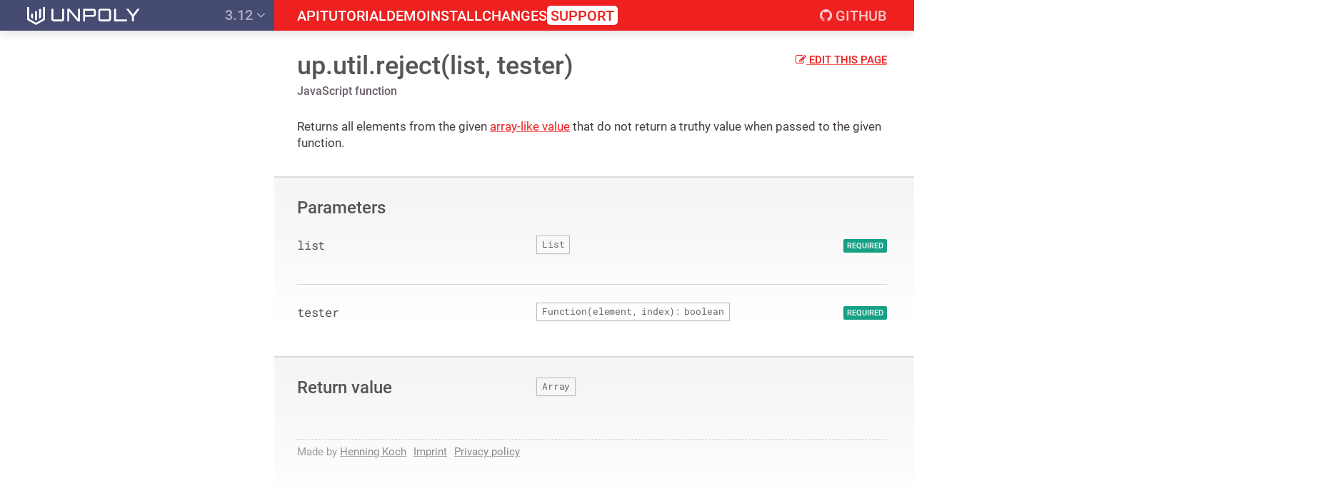

--- FILE ---
content_type: text/html
request_url: https://unpoly.com/up.util.reject
body_size: 1701
content:
<!doctype html>
<html>

  <head>
  <meta charset="utf-8" />
<meta name="format-detection" content="telephone=no"> 
<link href='/images/favicon-2d52fc7a.png' rel='shortcut icon' type='image/png'>
<meta name='viewport' content='width=device-width, initial-scale=1, maximum-scale=1, minimum-scale=1, user-scalable=no'>

  <title>up.util.reject() - Unpoly</title>
  <link href="https://netdna.bootstrapcdn.com/font-awesome/4.7.0/css/font-awesome.min.css" rel="stylesheet">

  <link href="/stylesheets/guide/all-d3b251a0.css" rel="stylesheet" />
</head>


  <body>

    <div class="screen" up-main="cover">

      <div class="guide">

        <div class="guide__head" up-fixed="top">

          <div class="viewport">

            <div class="guide__logo">

              <a class="logo" href="/">
                <img src="/images/unpoly_logo-31fe0b97.svg" class="logo__pixels" alt="Unpoly" />
              </a>

            </div>

            <div class="guide__version_nav">
              <a href="/version_choice" class="version_nav" up-layer="new popup" up-target=".choice">
                3.12 <i class="fa fa-angle-down"></i>
              </a>
            </div>

            <div class="guide__top_nav">

              <div class="top_nav" up-nav>
                <a href="/api" class="top_nav__section" up-alias="/up.* /up:* /up-* /*-up-* /has">API</a>
                <a href="/tutorial" class="top_nav__section">Tutorial</a>
                <a href="https://demo.unpoly.com" class="top_nav__section" target="_blank">Demo</a>
                <a href="/install" class="top_nav__section" up-alias="/install/*">Install</a>
                <a href="/changes" class="top_nav__section" up-alias="/changes/*">Changes</a>
                <a href="/support" class="top_nav__section is_support">Support</a>
                <span class="top_nav__right">
                  <a href="https://github.com/unpoly/unpoly" class="top_nav__section is_social"><i class="fa fa-github"></i><span class="top_nav__label"> GitHub</span></a>
                </span>
                <a href="/menu/narrow" class="top_nav__section is_hamburger" up-target=".menu" up-layer="new drawer" up-position="right" up-history="false"><i class="fa fa-bars"></i> Menu</a>
              </div>

            </div>

          </div>

        </div>

        <div class="guide__torso">

          <div class="viewport">

            <div class="guide__left">

              <div class="guide__menu" up-viewport>
                  <div class="menu is_placeholder">
                    <a href="/api/menu" class="hyperlink is_gray">Menu</a>
                  </div>
              </div>
            </div>

            <div class="guide__main"  wants-menu-path="/api/menu"  up-main="root">

              <div class="guide__content" up-main="modal">
                
<div class="feature is_stable">

  <a href="https://github.com/unpoly/unpoly/blob/036486b04fe1fb7ae6200194db6ed98ed711ac5c
/src/unpoly/util.js?plain=1#L1111:L1120" target="_blank" class="hyperlink edit_link"><i class="fa fa-edit"></i> Edit <span class="edit_link__etc">this page</span></a>

  <h1>
    <a href="/up.util" class="breadcrumb" up-restore-scroll="true">up.util</a>

    up.util.reject(list, tester)

    <div class="subtitle">
      JavaScript function
    </div>

  </h1>



      <div class="feature__prose">
        <div class='prose'><p>Returns all elements from the given <a href="/List">array-like value</a> that do not return
a truthy value when passed to the given function.</p>
</div>
      </div>

    

      <hr class="separator">


        <h2 id="parameters">Parameters</h2>





          <div class="feature__param" id="list" anchor-link>


            <div class="feature__param_info">
              <span class="feature__param_signature">
                <span class='feature__param_name'>list</span>
              </span>
            </div>


            <div class="feature__param_details without_prose">

                <span class="feature__param_optionality">

                    <span class="tag is_teal">required</span>
                </span>


                <div class="feature__param_types">
                  <span class='types'><span class='types__type'><a href='/List'>List</a></span></span>
                </div>

            </div> 

          </div> 
                  <div class="feature__param" id="tester" anchor-link>


            <div class="feature__param_info">
              <span class="feature__param_signature">
                <span class='feature__param_name'>tester</span>
              </span>
            </div>


            <div class="feature__param_details without_prose">

                <span class="feature__param_optionality">

                    <span class="tag is_teal">required</span>
                </span>


                <div class="feature__param_types">
                  <span class='types'><span class='types__type'>Function(element, index): boolean</span></span>
                </div>

            </div> 

          </div> 
         

       

     


      <hr class="separator">

      <div class="feature__param is_response">
        <div class="feature__param_info">
          <h2 id="return-value">
            Return value
          </h2>
        </div>


        <div class="feature__param_details without_prose">
            <div class="feature__param_types">
              <span class='types'><span class='types__type'><a href='https://developer.mozilla.org/en-US/docs/Web/JavaScript/Reference/Global_Objects/Array'>Array</a></span></span>
            </div>
        </div>
      </div>


   

</div>

              </div>

              <div class="guide__fineprint">
                <div class="fineprint">
                  <div class="fineprint__item">
                    Made by
                    <a href="https://twitter.com/triskweline" class="hyperlink is_gray">Henning Koch</a>
                  </div>

                  <div class="fineprint__item">
                    <a href="/imprint" class="hyperlink is_gray">Imprint</a>
                  </div>

                  <div class="fineprint__item">
                    <a href="/privacy" class="hyperlink is_gray">Privacy policy</a>
                  </div>
                </div>
              </div>

            </div>

          </div>

        </div>

      </div>

     </div>

    <script src="https://unpkg.com/algoliasearch@4.13.1/dist/algoliasearch.umd.js"></script>
<script src="/javascripts/guide-c6743ec6.js"></script>


  </body>

</html>


--- FILE ---
content_type: text/css
request_url: https://unpoly.com/stylesheets/guide/all-d3b251a0.css
body_size: 10711
content:
html,body,div,span,applet,object,iframe,h1,h2,h3,h4,h5,h6,p,blockquote,pre,a,abbr,acronym,address,big,cite,code,del,dfn,em,img,ins,kbd,q,s,samp,small,strike,strong,sub,sup,tt,var,b,u,i,center,dl,dt,dd,ol,ul,li,fieldset,form,label,legend,table,caption,tbody,tfoot,thead,tr,th,td,article,aside,canvas,details,embed,figure,figcaption,footer,header,hgroup,menu,nav,output,ruby,section,summary,time,mark,audio,video{margin:0;padding:0;border:0;font-size:100%;font:inherit;vertical-align:baseline}article,aside,details,figcaption,figure,footer,header,hgroup,menu,nav,section{display:block}body{line-height:1}ol,ul{list-style:none}blockquote,q{quotes:none}blockquote:before,blockquote:after,q:before,q:after{content:'';content:none}table{border-collapse:collapse;border-spacing:0}@font-face{font-family:'Roboto';font-style:normal;font-weight:400;src:url(/assets/roboto/roboto-v30-latin-regular-8b67fbbe.eot);src:local(""),url(/assets/roboto/roboto-v30-latin-regular-8b67fbbe.eot?#iefix) format("embedded-opentype"),url(/assets/roboto/roboto-v30-latin-regular-7ca9c596.woff2) format("woff2"),url(/assets/roboto/roboto-v30-latin-regular-d9cfe6b4.woff) format("woff"),url(/assets/roboto/roboto-v30-latin-regular-324ec20b.ttf) format("truetype"),url(/assets/roboto/roboto-v30-latin-regular-56330e20.svg#Roboto) format("svg")}@font-face{font-family:'Roboto';font-style:normal;font-weight:500;src:url(/assets/roboto/roboto-v30-latin-500-c9edc27a.eot);src:local(""),url(/assets/roboto/roboto-v30-latin-500-c9edc27a.eot?#iefix) format("embedded-opentype"),url(/assets/roboto/roboto-v30-latin-500-23cef699.woff2) format("woff2"),url(/assets/roboto/roboto-v30-latin-500-02edc778.woff) format("woff"),url(/assets/roboto/roboto-v30-latin-500-b7e7056a.ttf) format("truetype"),url(/assets/roboto/roboto-v30-latin-500-75926b15.svg#Roboto) format("svg")}@font-face{font-family:'Roboto Mono';font-style:normal;font-weight:400;src:url(/assets/roboto-mono/roboto-mono-v22-latin-regular-f35f77f7.eot);src:local(""),url(/assets/roboto-mono/roboto-mono-v22-latin-regular-f35f77f7.eot?#iefix) format("embedded-opentype"),url(/assets/roboto-mono/roboto-mono-v22-latin-regular-2fd44d70.woff2) format("woff2"),url(/assets/roboto-mono/roboto-mono-v22-latin-regular-79354be5.woff) format("woff"),url(/assets/roboto-mono/roboto-mono-v22-latin-regular-d603cdb5.ttf) format("truetype"),url(/assets/roboto-mono/roboto-mono-v22-latin-regular-23049436.svg#RobotoMono) format("svg")}pre code.hljs{display:block;overflow-x:auto;padding:1em}code.hljs{padding:3px 5px}.hljs{color:#000;background:#fff}.hljs-addition,.hljs-meta,.hljs-string,.hljs-symbol,.hljs-template-tag,.hljs-template-variable{color:#756bb1}.hljs-comment,.hljs-quote{color:#636363}.hljs-bullet,.hljs-link,.hljs-literal,.hljs-number,.hljs-regexp{color:#31a354}.hljs-deletion,.hljs-variable{color:#88f}.hljs-built_in,.hljs-doctag,.hljs-keyword,.hljs-name,.hljs-section,.hljs-selector-class,.hljs-selector-id,.hljs-selector-tag,.hljs-strong,.hljs-tag,.hljs-title,.hljs-type{color:#3182bd}.hljs-emphasis{font-style:italic}.hljs-attribute{color:#e6550d}[hidden][hidden]{display:none !important}up-wrapper{display:inline-block}up-bounds{position:absolute}.up-focus-hidden:focus-visible{outline-color:transparent !important;outline-style:none !important}body.up-scrollbar-away{padding-right:calc(var(--up-scrollbar-width) + var(--up-original-padding-right)) !important}body.up-scrollbar-away,html:has(>body.up-scrollbar-away){overflow-y:hidden !important;overflow-y:clip !important}body.up-scrollbar-away .up-scrollbar-away{right:calc(var(--up-scrollbar-width) + var(--up-original-right)) !important}.up-request-loader{display:none}up-progress-bar{position:fixed;top:0;left:0;z-index:999999999;height:3px;background-color:#007bff}up-focus-trap{position:fixed;top:0;left:0;width:0;height:0}up-cover-viewport,up-drawer-viewport,up-modal-viewport,up-drawer-backdrop,up-modal-backdrop,up-cover,up-drawer,up-modal{top:0;left:0;bottom:0;right:0}up-drawer-box,up-modal-box{box-shadow:0 0 10px 1px rgba(0,0,0,0.3)}up-popup{box-shadow:0 0 4px rgba(0,0,0,0.3)}up-popup:focus,up-cover-box:focus,up-drawer-box:focus,up-modal-box:focus,up-cover:focus,up-drawer:focus,up-modal:focus,up-popup:focus-visible,up-cover-box:focus-visible,up-drawer-box:focus-visible,up-modal-box:focus-visible,up-cover:focus-visible,up-drawer:focus-visible,up-modal:focus-visible{outline:none}up-cover,up-drawer,up-modal{z-index:2000;position:fixed}up-drawer-backdrop,up-modal-backdrop{position:absolute;background:rgba(0,0,0,0.4)}up-cover-viewport,up-drawer-viewport,up-modal-viewport{position:absolute;overflow-y:scroll;overflow-x:hidden;overscroll-behavior:contain;display:flex;align-items:flex-start;justify-content:center}up-popup,up-cover-box,up-drawer-box,up-modal-box{position:relative;box-sizing:border-box;max-width:100%;background-color:#fff;padding:20px;overflow-x:hidden}up-popup-content,up-cover-content,up-drawer-content,up-modal-content{display:block}up-popup{z-index:1000}up-popup-dismiss,up-cover-dismiss,up-drawer-dismiss,up-modal-dismiss{color:#888;position:absolute;top:10px;right:10px;font-size:1.7rem;line-height:0.5;cursor:pointer}up-modal[nesting="0"] up-modal-viewport{padding:25px 15px}up-modal[nesting="1"] up-modal-viewport{padding:50px 30px}up-modal[nesting="2"] up-modal-viewport{padding:75px 45px}up-modal[nesting="3"] up-modal-viewport{padding:100px 60px}up-modal[nesting="4"] up-modal-viewport{padding:125px 75px}up-modal[size=small] up-modal-box{width:350px}up-modal[size=medium] up-modal-box{width:650px}up-modal[size=large] up-modal-box{width:1000px}up-modal[size=grow] up-modal-box{width:auto}up-modal[size=full] up-modal-box{width:100%}up-drawer-viewport{justify-content:flex-start}up-drawer[position=right] up-drawer-viewport{justify-content:flex-end}up-drawer-box{min-height:100vh}up-drawer[size=small] up-drawer-box{width:150px}up-drawer[size=medium] up-drawer-box{width:340px}up-drawer[size=large] up-drawer-box{width:600px}up-drawer[size=grow] up-drawer-box{width:auto}up-drawer[size=full] up-drawer-box{width:100%}up-cover-box{width:100%;min-height:100vh;padding:0}up-popup{padding:15px;text-align:left}up-popup[size=small]{width:180px}up-popup[size=medium]{width:300px}up-popup[size=large]{width:550px}up-popup[size=grow] up-popup{width:auto}up-popup[size=full] up-popup{width:100%}[up-clickable][role=link]{cursor:pointer}[up-expand]:not([role]),[up-expand][role=link]{cursor:pointer}body{font-family:'Roboto', Arial, Helvetica, sans-serif;font-size:17px;line-height:23px;color:#443b42}b{font-weight:500}h1,.h1{font-size:36px;line-height:38px;font-weight:500;margin-top:30px;margin-bottom:28px;color:#555}up-modal h1,up-modal .h1{margin-top:0}h1 code,.h1 code{font-family:'Roboto Mono', monospace;letter-spacing:-0.01em;font-size:32px;word-spacing:-6px}h1+*,.h1+*{margin-top:0 !important}h1+*>*:first-child,.h1+*>*:first-child{margin-top:0 !important}h1+*>*:first-child>*:first-child,.h1+*>*:first-child>*:first-child{margin-top:0 !important}h1+*>*:first-child>*:first-child>*:first-child,.h1+*>*:first-child>*:first-child>*:first-child{margin-top:0 !important}h1+*>*:first-child>*:first-child>*:first-child>*:first-child,.h1+*>*:first-child>*:first-child>*:first-child>*:first-child{margin-top:0 !important}h2,.h2{font-size:24px;line-height:28px;color:#555;margin-top:31.25px;margin-bottom:18.75px;position:relative;font-weight:500}.prose h2,h2.-separator,.prose .h2,.h2.-separator{border-top:1px solid #e0e0e0;padding-top:25px}h3,.h3{font-size:20px;line-height:24px;color:#555;margin-top:27.5px;margin-bottom:15px;font-weight:500}h3 code,.h3 code{color:#555 !important;font-weight:500}h4,.h4{font-size:18px;line-height:22px;margin-top:22.5px;margin-bottom:10px;text-decoration:underline}h4 code,.h4 code{color:#777;font-weight:500}mark{background:#fff668;color:inherit}small{font-size:0.8em}::-moz-selection{color:white;background:#2587bb}::selection{color:white;background:#2587bb}html{height:100%;overflow-y:scroll;overflow-x:hidden}body{height:100%}.screen{height:100%}a{text-decoration:none;outline:0;color:inherit}i.fa{font-style:normal !important}.hljs::-webkit-scrollbar{background-color:rgba(0,0,0,0.02);width:8px;height:8px}.hljs::-webkit-scrollbar:hover{background-color:rgba(0,0,0,0.1)}.hljs::-webkit-scrollbar-thumb{background-color:rgba(0,0,0,0.1)}.hljs::-webkit-scrollbar-thumb:hover{background-color:rgba(0,0,0,0.3)}input[type=text]{font-size:17px;line-height:21px;border:1px solid #aaa;padding:4px 6px;font-family:'Roboto', Arial, Helvetica, sans-serif;box-sizing:border-box;-moz-box-sizing:border-box;-webkit-box-sizing:border-box;width:100%;border-radius:2px}input[type=text]::-moz-focus-inner{border:none}input[type=text]:focus,input[type=text]:active{border-color:#666;outline:none}@media (max-width: 919px){.on_wide{display:none !important}}@media (min-width: 920px){.on_narrow{display:none !important}}.dimmed{opacity:0.7}.action{border-radius:2px;color:white !important;text-transform:uppercase;font-weight:500;padding:6px 14px 5px 14px;display:inline-block;background-color:#ee2020;box-shadow:0 1px 5px rgba(0,0,0,0.1),inset 0 2px 0 rgba(255,255,255,0.3),inset 0 -2px 0 rgba(0,0,0,0.05);cursor:pointer}.action:hover,.action:focus{background-color:#ff3434}.action:active{transform:translate(0, 2px)}.action.is_gray{background-color:#999}.action.is_gray:hover,.action.is_gray:focus{background-color:#adadad}.action.is_secondary{background-color:#464b72}.action.is_secondary:hover,.action.is_secondary:focus{background-color:#5a5f86}.action.is_small{font-size:14px;line-height:18px;padding:5px 9px 4px 9px}.actions{margin-top:25px;margin-bottom:25px;display:flex;flex-direction:row;flex-wrap:wrap;gap:5px;align-items:center}blockquote.admonition{border:none;font-style:normal;border-radius:2px;background-color:#eee;padding:0.65em 0.9em;margin-top:20px;margin-bottom:20px}blockquote.admonition>*:last-child{margin-bottom:0 !important}blockquote.admonition>*:last-child>*:last-child{margin-bottom:0 !important}blockquote.admonition>*:last-child>*:last-child>*:last-child{margin-bottom:0 !important}blockquote.admonition>*:last-child>*:last-child>*:last-child>*:last-child{margin-bottom:0 !important}.admonition--title{font-weight:500;margin-bottom:0.5em;margin-top:0;text-decoration:none !important;font-size:inherit}.admonition--title .fa{margin-right:0.3em}.admonition--title+*{margin-top:0 !important}.admonition.-warning,.admonition.-attention,.admonition.-caution{background-color:#f9e4e1;color:#953228}.admonition.-warning .admonition--title,.admonition.-attention .admonition--title,.admonition.-caution .admonition--title{color:#953228}.admonition.-warning a,.admonition.-warning a code,.admonition.-attention a,.admonition.-attention a code,.admonition.-caution a,.admonition.-caution a code{text-decoration:underline;text-decoration-skip-ink:auto;text-decoration-color:rgba(240,22,0,0.7)}.admonition.-warning a,.admonition.-warning a code,.admonition.-warning a code,.admonition.-warning a code code,.admonition.-attention a,.admonition.-attention a code,.admonition.-attention a code,.admonition.-attention a code code,.admonition.-caution a,.admonition.-caution a code,.admonition.-caution a code,.admonition.-caution a code code{color:#f01600}.admonition.-warning a.up-active,.admonition.-warning a code.up-active,.admonition.-attention a.up-active,.admonition.-attention a code.up-active,.admonition.-caution a.up-active,.admonition.-caution a code.up-active{background-color:#f01600;text-decoration:none}.admonition.-warning a.up-active,.admonition.-warning a.up-active code,.admonition.-warning a code.up-active,.admonition.-warning a code.up-active code,.admonition.-attention a.up-active,.admonition.-attention a.up-active code,.admonition.-attention a code.up-active,.admonition.-attention a code.up-active code,.admonition.-caution a.up-active,.admonition.-caution a.up-active code,.admonition.-caution a code.up-active,.admonition.-caution a code.up-active code{color:white}.admonition.-warning a:hover,.admonition.-warning a code:hover,.admonition.-attention a:hover,.admonition.-attention a code:hover,.admonition.-caution a:hover,.admonition.-caution a code:hover{text-decoration-color:rgba(255,52,52,0.7)}.admonition.-warning a:hover,.admonition.-warning a:hover code,.admonition.-warning a code:hover,.admonition.-warning a code:hover code,.admonition.-attention a:hover,.admonition.-attention a:hover code,.admonition.-attention a code:hover,.admonition.-attention a code:hover code,.admonition.-caution a:hover,.admonition.-caution a:hover code,.admonition.-caution a code:hover,.admonition.-caution a code:hover code{color:#ff3434}.admonition.-warning a.up-active:hover,.admonition.-warning a code.up-active:hover,.admonition.-attention a.up-active:hover,.admonition.-attention a code.up-active:hover,.admonition.-caution a.up-active:hover,.admonition.-caution a code.up-active:hover{background-color:#ff3434;text-decoration:none}.admonition.-warning a.up-active:hover,.admonition.-warning a.up-active:hover code,.admonition.-warning a code.up-active:hover,.admonition.-warning a code.up-active:hover code,.admonition.-attention a.up-active:hover,.admonition.-attention a.up-active:hover code,.admonition.-attention a code.up-active:hover,.admonition.-attention a code.up-active:hover code,.admonition.-caution a.up-active:hover,.admonition.-caution a.up-active:hover code,.admonition.-caution a code.up-active:hover,.admonition.-caution a code.up-active:hover code{color:white}table .admonition.-warning a,table .admonition.-warning a code,table .admonition.-attention a,table .admonition.-attention a code,table .admonition.-caution a,table .admonition.-caution a code{text-decoration:none}.admonition.-info,.admonition.-tip,.admonition.-hint{background-color:#e7f0f7;color:#30536d}.admonition.-info .admonition--title,.admonition.-tip .admonition--title,.admonition.-hint .admonition--title{color:#30536d}.admonition.-info a,.admonition.-info a code,.admonition.-tip a,.admonition.-tip a code,.admonition.-hint a,.admonition.-hint a code{text-decoration:underline;text-decoration-skip-ink:auto;text-decoration-color:rgba(1,120,206,0.7)}.admonition.-info a,.admonition.-info a code,.admonition.-info a code,.admonition.-info a code code,.admonition.-tip a,.admonition.-tip a code,.admonition.-tip a code,.admonition.-tip a code code,.admonition.-hint a,.admonition.-hint a code,.admonition.-hint a code,.admonition.-hint a code code{color:#0178ce}.admonition.-info a.up-active,.admonition.-info a code.up-active,.admonition.-tip a.up-active,.admonition.-tip a code.up-active,.admonition.-hint a.up-active,.admonition.-hint a code.up-active{background-color:#0178ce;text-decoration:none}.admonition.-info a.up-active,.admonition.-info a.up-active code,.admonition.-info a code.up-active,.admonition.-info a code.up-active code,.admonition.-tip a.up-active,.admonition.-tip a.up-active code,.admonition.-tip a code.up-active,.admonition.-tip a code.up-active code,.admonition.-hint a.up-active,.admonition.-hint a.up-active code,.admonition.-hint a code.up-active,.admonition.-hint a code.up-active code{color:white}.admonition.-info a:hover,.admonition.-info a code:hover,.admonition.-tip a:hover,.admonition.-tip a code:hover,.admonition.-hint a:hover,.admonition.-hint a code:hover{text-decoration-color:rgba(255,52,52,0.7)}.admonition.-info a:hover,.admonition.-info a:hover code,.admonition.-info a code:hover,.admonition.-info a code:hover code,.admonition.-tip a:hover,.admonition.-tip a:hover code,.admonition.-tip a code:hover,.admonition.-tip a code:hover code,.admonition.-hint a:hover,.admonition.-hint a:hover code,.admonition.-hint a code:hover,.admonition.-hint a code:hover code{color:#ff3434}.admonition.-info a.up-active:hover,.admonition.-info a code.up-active:hover,.admonition.-tip a.up-active:hover,.admonition.-tip a code.up-active:hover,.admonition.-hint a.up-active:hover,.admonition.-hint a code.up-active:hover{background-color:#ff3434;text-decoration:none}.admonition.-info a.up-active:hover,.admonition.-info a.up-active:hover code,.admonition.-info a code.up-active:hover,.admonition.-info a code.up-active:hover code,.admonition.-tip a.up-active:hover,.admonition.-tip a.up-active:hover code,.admonition.-tip a code.up-active:hover,.admonition.-tip a code.up-active:hover code,.admonition.-hint a.up-active:hover,.admonition.-hint a.up-active:hover code,.admonition.-hint a code.up-active:hover,.admonition.-hint a code.up-active:hover code{color:white}table .admonition.-info a,table .admonition.-info a code,table .admonition.-tip a,table .admonition.-tip a code,table .admonition.-hint a,table .admonition.-hint a code{text-decoration:none}.admonition.-note{background-color:#faf1de;color:#59452e}.admonition.-note .admonition--title{color:#59452e}.admonition.-note a,.admonition.-note a code{text-decoration:underline;text-decoration-skip-ink:auto;text-decoration-color:rgba(178,101,8,0.7)}.admonition.-note a,.admonition.-note a code,.admonition.-note a code,.admonition.-note a code code{color:#b26508}.admonition.-note a.up-active,.admonition.-note a code.up-active{background-color:#b26508;text-decoration:none}.admonition.-note a.up-active,.admonition.-note a.up-active code,.admonition.-note a code.up-active,.admonition.-note a code.up-active code{color:white}.admonition.-note a:hover,.admonition.-note a code:hover{text-decoration-color:rgba(255,52,52,0.7)}.admonition.-note a:hover,.admonition.-note a:hover code,.admonition.-note a code:hover,.admonition.-note a code:hover code{color:#ff3434}.admonition.-note a.up-active:hover,.admonition.-note a code.up-active:hover{background-color:#ff3434;text-decoration:none}.admonition.-note a.up-active:hover,.admonition.-note a.up-active:hover code,.admonition.-note a code.up-active:hover,.admonition.-note a code.up-active:hover code{color:white}table .admonition.-note a,table .admonition.-note a code{text-decoration:none}.admonition.-important{background-color:#faecbc;color:#604820}.admonition.-important .admonition--title{color:#604820}.admonition.-important a,.admonition.-important a code{text-decoration:underline;text-decoration-skip-ink:auto;text-decoration-color:rgba(179,113,0,0.7)}.admonition.-important a,.admonition.-important a code,.admonition.-important a code,.admonition.-important a code code{color:#b37100}.admonition.-important a.up-active,.admonition.-important a code.up-active{background-color:#b37100;text-decoration:none}.admonition.-important a.up-active,.admonition.-important a.up-active code,.admonition.-important a code.up-active,.admonition.-important a code.up-active code{color:white}.admonition.-important a:hover,.admonition.-important a code:hover{text-decoration-color:rgba(255,52,52,0.7)}.admonition.-important a:hover,.admonition.-important a:hover code,.admonition.-important a code:hover,.admonition.-important a code:hover code{color:#ff3434}.admonition.-important a.up-active:hover,.admonition.-important a code.up-active:hover{background-color:#ff3434;text-decoration:none}.admonition.-important a.up-active:hover,.admonition.-important a.up-active:hover code,.admonition.-important a code.up-active:hover,.admonition.-important a code.up-active:hover code{color:white}table .admonition.-important a,table .admonition.-important a code{text-decoration:none}a.article-ref{font-style:italic;display:table;padding:0.05em 0.2em;border-radius:2px;margin-left:0.8em;margin-top:1.05em;margin-bottom:1.05em}a.article-ref,.prose a.article-ref{text-decoration:underline;text-decoration-skip-ink:auto;text-decoration-color:rgba(70,75,114,0.7)}a.article-ref,a.article-ref code,.prose a.article-ref,.prose a.article-ref code{color:#464b72}a.article-ref.up-active,.prose a.article-ref.up-active{background-color:#464b72;text-decoration:none}a.article-ref.up-active,a.article-ref.up-active code,.prose a.article-ref.up-active,.prose a.article-ref.up-active code{color:white}a.article-ref:hover,.prose a.article-ref:hover{text-decoration-color:rgba(255,52,52,0.7)}a.article-ref:hover,a.article-ref:hover code,.prose a.article-ref:hover,.prose a.article-ref:hover code{color:#ff3434}a.article-ref.up-active:hover,.prose a.article-ref.up-active:hover{background-color:#ff3434;text-decoration:none}a.article-ref.up-active:hover,a.article-ref.up-active:hover code,.prose a.article-ref.up-active:hover,.prose a.article-ref.up-active:hover code{color:white}table a.article-ref,table .prose a.article-ref{text-decoration:none}a.article-ref::before{content:"\f0a4";font-family:FontAwesome;font-style:normal;float:left;margin-right:0.3em;color:#443b42 !important;margin-top:-0.03em}a.article-ref::after{content:attr(data-label, "Guide") ":";float:left;margin-right:0.3em;color:#443b42 !important}a.article-ref.up-active::before,a.article-ref.up-active::after{color:rgba(255,255,255,0.7) !important}a.article-ref:has(+a.article-ref){float:left;margin-top:0;margin-bottom:0}a.article-ref:has(+a.article-ref):after{content:attr(data-label, "Guides") ":"}a.article-ref+a.article-ref{margin-left:0}a.article-ref+a.article-ref:before{display:none}a.article-ref+a.article-ref:after{display:none}.breadcrumb{display:block;font-size:17px;line-height:21px;font-size:16px;line-height:20px;color:#888;margin-bottom:2px}.breadcrumb:hover,.breadcrumb:focus{color:#ff3434}.breadcrumb:after{content:' /';color:#bbb}@media (min-width: 920px){.breadcrumb{display:none}}ul.bullets{margin-top:20px;margin-bottom:20px}ul.bullets li{padding-left:0.9em;margin-top:5px;margin-bottom:5px;position:relative}ul.bullets li:before{content:'▪';position:absolute;height:100%;left:0;top:0.1em;font-weight:500;color:#585960}.choice__item{display:block;padding:10px 18px;font-weight:500;color:#5f535c}.choice__item+.choice__item{border-top:1px solid #ccc}.choice__item:hover{color:#443b42;background-color:#eee}.code-chip{display:inline-block;font-size:13px;line-height:17px;color:#555;border:1px solid #989898;padding:1px 4px;border-radius:2px;background-color:white;box-shadow:1px 1px 3px rgba(0,0,0,0.03);user-select:none}.code-chip.-result:before{content:"🠊";margin-right:0.3em;color:#aaa}.code-block-label{display:inline-block;font-family:'Roboto', Arial, Helvetica, sans-serif;font-weight:500;font-size:13px;line-height:17px;margin:12px 0 0 15px;letter-spacing:0.06em;text-transform:uppercase;color:#777;text-shadow:1px 1px 1px white}.content_search__hit{margin-top:22px;margin-bottom:22px;display:block}.content_search__hit_head{margin-bottom:5px;line-height:20px}.content_search__hit_title{font-weight:500;color:#ee2020}.content_search__hit_title.is_internal,.is_internal .content_search__hit_title,.content_search__hit_title.is_experimental,.is_experimental .content_search__hit_title,.content_search__hit_title.is_deprecated,.content_search__hit_title .is_deprecated{color:#7F8C8D}.content_search__hit_title.is_deprecated,.is_deprecated .content_search__hit_title{text-decoration:line-through}.is_stable .content_search__hit_visibility{display:none}.content_search__hit_text{font-size:15px;line-height:19px}.digger__head{display:flex}.digger__title.is_match,.digger__feature.is_match{color:blue}.digger__title{font-weight:500;flex:1 1 auto;white-space:normal}.digger__collapser{flex:0 0 auto}.digger__feature{display:none}.digger.is_expanded .digger__feature{display:block}.digger.is_filtered .digger__feature{display:none}.digger.is_filtered .digger__feature.is_match{display:block}.documentable_preview{margin-top:22px;margin-bottom:22px;padding-left:60px;position:relative;display:block}.documentable_preview__kind{position:absolute;left:0;top:2px;background-color:#f2f2f2;border:1px solid #aaa;color:#888;border-radius:3px;font-size:13px;line-height:17px;font-weight:500;text-align:center;width:45px;height:43px;line-height:43px}.documentable_preview__signature{font-weight:500;font-size:17px;line-height:21px;color:#ee2020}.documentable_preview__signature.is_internal,.is_internal .documentable_preview__signature,.documentable_preview__signature.is_experimental,.is_experimental .documentable_preview__signature,.documentable_preview__signature.is_deprecated,.documentable_preview__signature .is_deprecated{color:#7F8C8D}.documentable_preview__signature.is_deprecated,.is_deprecated .documentable_preview__signature{text-decoration:line-through;color:#7F8C8D}.documentable_preview__signature:hover{color:#ff3434 !important}.documentable_preview__summary{margin-top:2px}.documentable_preview__summary p{margin:0 !important}.documentable_preview__summary p a.is_internal,.is_internal .documentable_preview__summary p a,.documentable_preview__summary p a.is_experimental,.is_experimental .documentable_preview__summary p a,.documentable_preview__summary p a.is_deprecated,.documentable_preview__summary p a .is_deprecated{text-decoration:underline;text-decoration-skip-ink:auto;text-decoration-color:rgba(127,140,141,0.7)}.documentable_preview__summary p a.is_internal,.documentable_preview__summary p a.is_internal code,.is_internal .documentable_preview__summary p a,.is_internal .documentable_preview__summary p a code,.documentable_preview__summary p a.is_experimental,.documentable_preview__summary p a.is_experimental code,.is_experimental .documentable_preview__summary p a,.is_experimental .documentable_preview__summary p a code,.documentable_preview__summary p a.is_deprecated,.documentable_preview__summary p a.is_deprecated code,.documentable_preview__summary p a .is_deprecated,.documentable_preview__summary p a .is_deprecated code{color:#7F8C8D}.documentable_preview__summary p a.is_internal.up-active,.is_internal .documentable_preview__summary p a.up-active,.documentable_preview__summary p a.is_experimental.up-active,.is_experimental .documentable_preview__summary p a.up-active,.documentable_preview__summary p a.is_deprecated.up-active,.documentable_preview__summary p a .is_deprecated.up-active{background-color:#7F8C8D;text-decoration:none}.documentable_preview__summary p a.is_internal.up-active,.documentable_preview__summary p a.is_internal.up-active code,.is_internal .documentable_preview__summary p a.up-active,.is_internal .documentable_preview__summary p a.up-active code,.documentable_preview__summary p a.is_experimental.up-active,.documentable_preview__summary p a.is_experimental.up-active code,.is_experimental .documentable_preview__summary p a.up-active,.is_experimental .documentable_preview__summary p a.up-active code,.documentable_preview__summary p a.is_deprecated.up-active,.documentable_preview__summary p a.is_deprecated.up-active code,.documentable_preview__summary p a .is_deprecated.up-active,.documentable_preview__summary p a .is_deprecated.up-active code{color:white}.documentable_preview__summary p a.is_internal:hover,.is_internal .documentable_preview__summary p a:hover,.documentable_preview__summary p a.is_experimental:hover,.is_experimental .documentable_preview__summary p a:hover,.documentable_preview__summary p a.is_deprecated:hover,.documentable_preview__summary p a .is_deprecated:hover{text-decoration-color:rgba(255,52,52,0.7)}.documentable_preview__summary p a.is_internal:hover,.documentable_preview__summary p a.is_internal:hover code,.is_internal .documentable_preview__summary p a:hover,.is_internal .documentable_preview__summary p a:hover code,.documentable_preview__summary p a.is_experimental:hover,.documentable_preview__summary p a.is_experimental:hover code,.is_experimental .documentable_preview__summary p a:hover,.is_experimental .documentable_preview__summary p a:hover code,.documentable_preview__summary p a.is_deprecated:hover,.documentable_preview__summary p a.is_deprecated:hover code,.documentable_preview__summary p a .is_deprecated:hover,.documentable_preview__summary p a .is_deprecated:hover code{color:#ff3434}.documentable_preview__summary p a.is_internal.up-active:hover,.is_internal .documentable_preview__summary p a.up-active:hover,.documentable_preview__summary p a.is_experimental.up-active:hover,.is_experimental .documentable_preview__summary p a.up-active:hover,.documentable_preview__summary p a.is_deprecated.up-active:hover,.documentable_preview__summary p a .is_deprecated.up-active:hover{background-color:#ff3434;text-decoration:none}.documentable_preview__summary p a.is_internal.up-active:hover,.documentable_preview__summary p a.is_internal.up-active:hover code,.is_internal .documentable_preview__summary p a.up-active:hover,.is_internal .documentable_preview__summary p a.up-active:hover code,.documentable_preview__summary p a.is_experimental.up-active:hover,.documentable_preview__summary p a.is_experimental.up-active:hover code,.is_experimental .documentable_preview__summary p a.up-active:hover,.is_experimental .documentable_preview__summary p a.up-active:hover code,.documentable_preview__summary p a.is_deprecated.up-active:hover,.documentable_preview__summary p a.is_deprecated.up-active:hover code,.documentable_preview__summary p a .is_deprecated.up-active:hover,.documentable_preview__summary p a .is_deprecated.up-active:hover code{color:white}table .documentable_preview__summary p a.is_internal,table .is_internal .documentable_preview__summary p a,table .documentable_preview__summary p a.is_experimental,table .is_experimental .documentable_preview__summary p a,table .documentable_preview__summary p a.is_deprecated,table .documentable_preview__summary p a .is_deprecated{text-decoration:none}.documentable_preview__visibility{display:inline-block;margin-left:5px}.is_stable .documentable_preview__visibility{display:none}.edit_link{float:right;font-size:15px;text-transform:uppercase;font-weight:500}@media (max-width: 919px){.edit_link__etc{display:none}}.essential_features{display:flex;flex-wrap:wrap;gap:20px}.essential_feature{flex:0 0 275px;border:1px solid #b8b8b8;padding:15px 16px;border-radius:5px;box-shadow:0 2px 4px rgba(0,0,0,0.1);position:relative}.essential_feature__signature{font-weight:500;color:#ee2020;font-size:17px;line-height:21px}.essential_feature__kind{position:absolute;top:-1px;right:-1px;background-color:#f2f2f2;color:#888;padding:5px 7px 4px 7px;border-radius:0 5px 0 5px;font-size:12px;line-height:16px;border:1px solid #b8b8b8;font-weight:500}.essential_feature__summary{margin-top:8px}.essential_feature__summary p{margin:0 !important}.example{background-color:#f8f8f8;box-sizing:border-box;-moz-box-sizing:border-box;-webkit-box-sizing:border-box;position:relative}.example__info{min-height:100vh;box-sizing:border-box;-moz-box-sizing:border-box;-webkit-box-sizing:border-box;padding:20px 15px;background-color:#f8f8f8}@media (min-width: 920px){.example__info{width:50%}}.example__demo{overflow:hidden;border:0}@media (max-width: 919px){.example__demo{width:100%;height:500px}}@media (min-width: 920px){.example__demo{position:fixed;top:0;right:0;width:50%;height:100vh}}.example__title{font-size:24px;line-height:28px;color:#444;margin-bottom:15px}.example__back{float:right;margin-left:10px;margin-bottom:10px}.example__explanation{margin-top:20px;margin-bottom:20px}.example__file{margin-top:30px;margin-bottom:30px;position:relative}.example__file:before{z-index:1;content:'';position:absolute;height:1px;background-color:shift-ergb(#f8f8f8, -50);left:0;top:12px;right:0}.example__filename{color:#777;text-shadow:0 1px 0 white;background-color:#f8f8f8;padding:0 4px;border-radius:20px;display:inline-block;position:relative;z-index:2;margin-bottom:15px}.example__code{font-size:14px;line-height:16px;font-family:'Roboto Mono', monospace;letter-spacing:-0.01em}.example__code code{color:#666;display:block;font-family:'Roboto Mono', monospace;letter-spacing:-0.01em;padding:0;overflow-x:auto;overflow-y:hidden}.example__code code::-webkit-scrollbar{background-color:rgba(0,0,0,0.02);width:9px;height:9px}.example__code code::-webkit-scrollbar:hover{background-color:rgba(0,0,0,0.1)}.example__code code::-webkit-scrollbar-thumb{background-color:rgba(0,0,0,0.1)}.example__code code::-webkit-scrollbar-thumb:hover{background-color:rgba(0,0,0,0.3)}.example__code code code{display:block;padding:0.7em 0.9em;white-space:pre;background-color:transparent}.example_embed{margin-top:32.5px;margin-bottom:32.5px}.example_embed__maximize{font-size:15px;text-transform:uppercase;font-weight:500}.example_embed__explanation{margin-bottom:25px}@media (min-width: 920px){.example_embed__columns{position:relative}}@media (min-width: 920px){.example_embed__files{width:50%}}.example_embed__demo{position:relative;box-sizing:border-box;-moz-box-sizing:border-box;-webkit-box-sizing:border-box;border:1px solid #b5b5b5;box-shadow:0 1px 5px rgba(0,0,0,0.1)}@media (min-width: 920px){.example_embed__demo{width:45%;position:absolute;left:55%;top:0;right:0;height:100%}}@media (max-width: 919px){.example_embed__demo{height:400px;width:100%}}.example_embed__file{position:relative;margin-bottom:25px}.example_embed__file:before{z-index:1;content:'';position:absolute;height:0px;border-top:1px dotted #aaa;left:0;top:12px;right:0}.example_embed__filename{color:#999;text-shadow:0 1px 0 rgba(255,255,255,0.8);padding-right:5px;background-color:#fff;display:inline-block;position:relative;z-index:2;font-family:'Roboto Mono', monospace;letter-spacing:-0.01em;font-size:14px;line-height:18px}.example_embed__code{margin-top:14px !important;margin-left:0 !important;display:block;font-family:'Roboto Mono', monospace;letter-spacing:-0.01em;padding:0;overflow-x:auto;overflow-y:hidden}.example_embed__code::-webkit-scrollbar{background-color:rgba(0,0,0,0.02);width:9px;height:9px}.example_embed__code::-webkit-scrollbar:hover{background-color:rgba(0,0,0,0.1)}.example_embed__code::-webkit-scrollbar-thumb{background-color:rgba(0,0,0,0.1)}.example_embed__code::-webkit-scrollbar-thumb:hover{background-color:rgba(0,0,0,0.3)}.example_embed__code code{display:block;padding:0.7em 0.9em;white-space:pre;background-color:transparent}.example_embed__code code{font-size:15px !important;line-height:17px !important}.example_embed__maximize{float:right;margin-bottom:10px;margin-left:10px}.feature+.feature{margin-top:20px;padding-top:20px;border-top:1px solid #ccc}.feature__tags{display:inline-block;white-space:nowrap}.feature__prose{margin-top:25px;margin-bottom:25px}.feature__param_section_title{border-bottom:2px solid rgba(0,0,0,0.3);padding-bottom:5px}.feature__param{margin-top:27.5px;margin-bottom:27.5px}.feature__param+.feature__param{border-top:1px solid rgba(0,0,0,0.15);padding-top:27.5px}.feature__param_info>*:first-child{margin-top:0 !important}.feature__param_info>*:first-child>*:first-child{margin-top:0 !important}.feature__param_info>*:first-child>*:first-child>*:first-child{margin-top:0 !important}.feature__param_info>*:first-child>*:first-child>*:first-child>*:first-child{margin-top:0 !important}.feature__param_signature{font-family:'Roboto Mono', monospace;letter-spacing:-0.01em;font-size:17px;font-weight:500;color:#a0a0a0}.feature__param_name{white-space:nowrap;color:#545454}.feature__param_experimental_icon{color:#707070}.feature__param:not(.is_response) .feature__param_details.without_prose .feature__param_types{margin-top:-2px}.feature__param_details.with_prose .feature__param_types{margin-top:16px}.feature__param_prose .prose>*:first-child{margin-top:0 !important}.feature__param_prose .prose>*:first-child>*:first-child{margin-top:0 !important}.feature__param_prose .prose>*:first-child>*:first-child>*:first-child{margin-top:0 !important}.feature__param_prose .prose>*:first-child>*:first-child>*:first-child>*:first-child{margin-top:0 !important}.feature__param_prose .prose>*:last-child{margin-bottom:0 !important}.feature__param_prose .prose>*:last-child>*:last-child{margin-bottom:0 !important}.feature__param_prose .prose>*:last-child>*:last-child>*:last-child{margin-bottom:0 !important}.feature__param_prose .prose>*:last-child>*:last-child>*:last-child>*:last-child{margin-bottom:0 !important}.feature__param_prose .prose table th,.feature__param_prose .prose table td{padding-left:0.5em;padding-right:0.5em;padding-top:0.3em;padding-bottom:0.3em}.feature__param_optionality{float:right;margin-bottom:15px;margin-left:15px}.feature__param_optionality+p{margin-top:0 !important}@media (max-width: 999px){.feature__param_info{display:flex;gap:15px;flex-wrap:wrap;margin-bottom:12px}.feature__param_details{margin-left:30px}.feature__param_optionality{display:none}}@media (min-width: 1000px){.feature__param{display:flex;gap:15px}.feature__param_info{flex:0 0 335px}.feature__param_details{flex:1 1 0;min-width:0}}.fineprint{border-top:1px dotted #ccc;padding-top:8px;font-size:15px;line-height:19px;color:#999;display:flex}.fineprint__item{margin-right:10px}.guide{display:flex;flex-direction:column}.guide__head{flex:0 0 auto;position:fixed;left:0;top:0;right:0;height:43px;z-index:99;background:#ee2020;box-shadow:0 3px 15px rgba(0,0,0,0.15)}@media (min-width: 920px){.guide__head{background:linear-gradient(to right, #464b72 0%, #464b72 50%, #ee2020 50%, #ee2020 100%)}}.guide__head .viewport{display:flex;flex-direction:row;align-items:center;height:100%;flex-wrap:wrap}.guide__logo{flex:0 0 auto}@media (min-width: 920px){.guide__logo{background-color:#464b72;width:calc(clamp(250px, 27vw, 360px) - 90px)}}.guide__version_nav{flex:0 0 90px;text-align:right}@media (max-width: 919px){.guide__version_nav{display:none}}.guide__top_nav{flex:1 0 auto;background-color:#ee2020;height:100%;display:flex;align-items:center;padding-left:32px}.guide__torso{flex:1 0 auto}.guide__torso .viewport{display:flex;flex-direction:row;align-items:flex-start;flex-wrap:nowrap}.guide__left{flex:0 0 clamp(250px, 27vw, 360px);margin-right:32px}@media (max-width: 919px){.guide__left{display:none}}.guide__menu{position:fixed;padding:29px 24px 24px 0;top:43px;width:clamp(250px, 27vw, 360px);box-sizing:border-box;-moz-box-sizing:border-box;-webkit-box-sizing:border-box;bottom:0;overflow-y:scroll;overflow-x:hidden}.guide__menu::-webkit-scrollbar{background-color:rgba(0,0,0,0.02);width:10px;height:10px}.guide__menu::-webkit-scrollbar:hover{background-color:rgba(0,0,0,0.1)}.guide__menu::-webkit-scrollbar-thumb{background-color:rgba(0,0,0,0.1)}.guide__menu::-webkit-scrollbar-thumb:hover{background-color:rgba(0,0,0,0.3)}.guide__fineprint{margin-top:40px;margin-bottom:5px}.guide__main{margin-top:43px;margin-bottom:20px;flex:1 1 auto;min-width:0}.heading-anchor{position:absolute;margin-left:-0.9em;padding-right:0.5em}.heading-anchor--link{text-decoration:none !important;color:#aaa !important;opacity:0.6;visibility:hidden}.heading-anchor--link:hover{opacity:0.8}h1:hover .heading-anchor--link,h2:hover .heading-anchor--link,h3:hover .heading-anchor--link,h4:hover .heading-anchor--link,h5:hover .heading-anchor--link,[anchor-link]:hover .heading-anchor--link,.heading-anchor:hover .heading-anchor--link{visibility:visible}h1.hash-target .heading-anchor--link,h2.hash-target .heading-anchor--link,h3.hash-target .heading-anchor--link,h4.hash-target .heading-anchor--link,h5.hash-target .heading-anchor--link,.hash-target[anchor-link] .heading-anchor--link,.heading-anchor.hash-target .heading-anchor--link{visibility:visible;color:#2587bb !important}h1 .heading-prefix,.h1 .heading-prefix,h2 .heading-prefix,.h2 .heading-prefix,h3 .heading-prefix,.h3 .heading-prefix,h4 .heading-prefix,.h4 .heading-prefix{text-transform:uppercase;font-size:0.74em;padding:0.08em 0.48em 0.05em;padding:0.06em 0.45em 0.01em;background-color:#443b42;color:white;border-radius:0.1em;margin-right:0.2em;display:inline-block;vertical-align:middle;margin-top:-0.24em;font-style:normal !important}.hero{margin-bottom:45px}.hero--claim{margin-bottom:20px;font-size:36px;line-height:42px;font-weight:500}.hero--explanation{font-size:20px;line-height:26px;margin-bottom:20px}@media (min-width: 1350px){.hero--explanation-line{display:block}}.hero--notification{float:right;margin-top:0 !important;margin-left:25px;margin-bottom:25px;width:195px}@media (max-width: 699px){.hero--notification{display:none}}.hero--no-dependencies{font-weight:500}.hljs-comment{color:#888}.hyperlink{text-decoration:underline;text-decoration-skip-ink:auto;text-decoration-color:rgba(238,32,32,0.7)}.hyperlink,.hyperlink code{color:#ee2020}.hyperlink.up-active{background-color:#ee2020;text-decoration:none}.hyperlink.up-active,.hyperlink.up-active code{color:white}.hyperlink:hover{text-decoration-color:rgba(255,52,52,0.7)}.hyperlink:hover,.hyperlink:hover code{color:#ff3434}.hyperlink.up-active:hover{background-color:#ff3434;text-decoration:none}.hyperlink.up-active:hover,.hyperlink.up-active:hover code{color:white}table .hyperlink{text-decoration:none}.hyperlink.is_gray{text-decoration:underline;text-decoration-skip-ink:auto;text-decoration-color:rgba(136,136,136,0.7)}.hyperlink.is_gray,.hyperlink.is_gray code{color:#888}.hyperlink.is_gray.up-active{background-color:#888;text-decoration:none}.hyperlink.is_gray.up-active,.hyperlink.is_gray.up-active code{color:white}.hyperlink.is_gray:hover{text-decoration-color:rgba(255,52,52,0.7)}.hyperlink.is_gray:hover,.hyperlink.is_gray:hover code{color:#ff3434}.hyperlink.is_gray.up-active:hover{background-color:#ff3434;text-decoration:none}.hyperlink.is_gray.up-active:hover,.hyperlink.is_gray.up-active:hover code{color:white}table .hyperlink.is_gray{text-decoration:none}.hyperlink.is_secondary{text-decoration:underline;text-decoration-skip-ink:auto;text-decoration-color:rgba(70,75,114,0.7)}.hyperlink.is_secondary,.hyperlink.is_secondary code{color:#464b72}.hyperlink.is_secondary.up-active{background-color:#464b72;text-decoration:none}.hyperlink.is_secondary.up-active,.hyperlink.is_secondary.up-active code{color:white}.hyperlink.is_secondary:hover{text-decoration-color:rgba(255,52,52,0.7)}.hyperlink.is_secondary:hover,.hyperlink.is_secondary:hover code{color:#ff3434}.hyperlink.is_secondary.up-active:hover{background-color:#ff3434;text-decoration:none}.hyperlink.is_secondary.up-active:hover,.hyperlink.is_secondary.up-active:hover code{color:white}table .hyperlink.is_secondary{text-decoration:none}.inset_title{font-size:18px;line-height:22px;text-transform:uppercase;display:flex;align-items:center}.inset_title__text{flex:0 0 auto;margin-right:6px}.inset_title__divider{background-color:#bbb;height:2px;flex:1 1 0}.interface_preview{border:1px solid #b8b8b8;padding:15px 17px;border-radius:5px;box-shadow:0 2px 4px rgba(0,0,0,0.1);margin-top:20px;margin-bottom:20px;position:relative}.interface_preview__head{margin:0;font-weight:500}.interface_preview__head,.interface_preview__head a{text-decoration:none;color:#443b42}.interface_preview__name{font-family:'Roboto Mono', monospace;letter-spacing:-0.01em;color:#777;margin-left:0px}.interface_preview__name:before{content:'(';color:#bbb}.interface_preview__name:after{content:')';color:#bbb}.interface_preview__topics>*:last-child{margin-bottom:0 !important}.interface_preview__topics>*:last-child>*:last-child{margin-bottom:0 !important}.interface_preview__topics>*:last-child>*:last-child>*:last-child{margin-bottom:0 !important}.interface_preview__topics>*:last-child>*:last-child>*:last-child>*:last-child{margin-bottom:0 !important}@media (max-width: 919px){.line-on-wide{display:inline}}@media (min-width: 920px){.line-on-wide{display:block}}.logo{display:flex;align-items:flex-start;flex-direction:row}.logo .logo__pixels{height:25px;display:block;margin-top:2px}.menu.is_placeholder{visibility:hidden}.menu__search{margin-bottom:20px}.menu__title{text-transform:uppercase;font-weight:500;margin-bottom:10px;color:#888}up-drawer .menu{max-width:clamp(250px, 27vw, 360px)}up-drawer .menu .menu__search{margin-right:20px}.minitoc{margin-bottom:25px}.minitoc__heading>*:first-child{margin-top:0 !important}.minitoc__heading>*:first-child>*:first-child{margin-top:0 !important}.minitoc__heading>*:first-child>*:first-child>*:first-child{margin-top:0 !important}.minitoc__heading>*:first-child>*:first-child>*:first-child>*:first-child{margin-top:0 !important}.minitoc__heading>*:last-child{margin-bottom:0 !important}.minitoc__heading>*:last-child>*:last-child{margin-bottom:0 !important}.minitoc__heading>*:last-child>*:last-child>*:last-child{margin-bottom:0 !important}.minitoc__heading>*:last-child>*:last-child>*:last-child>*:last-child{margin-bottom:0 !important}.minitoc__items{flex:1 1 auto;display:flex;flex-wrap:wrap;gap:2px 12px}@media (min-width: 1000px){.minitoc{display:flex;gap:clamp(30px, 20%, 300px);align-items:center;justify-content:space-between}.minitoc__heading{flex:0 0 auto}.minitoc__items{justify-content:end}}.node{position:relative;font-size:18px;line-height:26px;font-weight:500}.node>.node{display:none;font-size:17px;line-height:24px;font-weight:normal;margin-bottom:0}.node:not(.is_group)>.node{margin-left:20px}.node.is_group{margin-bottom:4px;margin-top:4px;position:relative}.node.is_group:before{content:'';position:absolute;left:0;top:12px;right:0;height:1px;background-color:#90cae9;z-index:0}.node.is_group>.node__self{font-size:14px;line-height:20px;color:#2587bb;text-transform:uppercase;background-color:white;position:relative;padding-right:5px;z-index:1;display:inline-block;margin-bottom:2px;font-weight:500}.node.is_expanded:not(.is_match)>.node,.node.is_match.is_force_toggled.is_expanded>.node{display:block}.node.is_match>.node.is_match{display:block}.node__self{color:#888;display:block;align-items:center;display:flex;gap:5px}a.node__self{--node-color: #4b4f6d;color:var(--node-color)}.node.is_deprecated a.node__self{--node-color: #7F8C8D}.node.is_deprecated a.node__self{text-decoration:line-through}a.node__self:hover,a.node__self:focus{color:#ff3434}.node>.node a.node__self.up-active,.node>.node a.node__self.up-current{background-color:var(--node-color);color:white}.node>.node a.node__self.up-active:hover,.node>.node a.node__self.up-active:focus,.node>.node a.node__self.up-current:hover,.node>.node a.node__self.up-current:focus{background-color:#ff3434;color:white}.node__collapser{font-size:0.8em;cursor:pointer;margin-top:2px}.node__meta{white-space:nowrap;display:flex;gap:5px;align-items:center;margin-right:4px}@media (max-width: 1349px){.node__meta{display:none}}.node__tag{display:inline-block;font-size:11px;line-height:15px;font-weight:500;text-transform:uppercase;vertical-align:middle;padding:1px 3px 0 3px;border-radius:4px;color:#454966;border:1px solid #656986;margin-top:-1px}.node__self.up-active .node__tag,.node__self.up-current .node__tag{color:white;border-color:white}.node__visibility_icon{font-size:12px;display:inline-block;margin-left:5px;margin-top:-1px;text-decoration:none}.node__title{flex:1 1 auto;white-space:nowrap;overflow-x:hidden;text-overflow:ellipsis}.node__title:has(+.node__dots){flex:0 0 auto}.node__dots{flex:1 1 0;border-top:1px dotted #bbb;margin-top:10px}@media (max-width: 1349px){.node__dots{display:none}}.node__commit_count{color:#555;font-size:13px;font-weight:normal}.node__commit_count .fa{color:#999}.node mark{color:#E74C3C}.node.has_query{display:none}.node.has_query.is_match{display:block}.notification{background-color:#ffefb7;padding:0.65em 0.9em;color:#6a4b16;border-radius:3px;margin-top:25px;margin-bottom:25px}.notification>*:first-child{margin-top:0 !important}.notification>*:first-child>*:first-child{margin-top:0 !important}.notification>*:first-child>*:first-child>*:first-child{margin-top:0 !important}.notification>*:first-child>*:first-child>*:first-child>*:first-child{margin-top:0 !important}.notification>*:last-child{margin-bottom:0 !important}.notification>*:last-child>*:last-child{margin-bottom:0 !important}.notification>*:last-child>*:last-child>*:last-child{margin-bottom:0 !important}.notification>*:last-child>*:last-child>*:last-child>*:last-child{margin-bottom:0 !important}.notification p{margin-top:5px;margin-bottom:5px}.notification a{text-decoration:underline;text-decoration-skip-ink:auto;text-decoration-color:rgba(238,32,32,0.7)}.notification a,.notification a code{color:#ee2020}.notification a.up-active{background-color:#ee2020;text-decoration:none}.notification a.up-active,.notification a.up-active code{color:white}.notification a:hover{text-decoration-color:rgba(255,52,52,0.7)}.notification a:hover,.notification a:hover code{color:#ff3434}.notification a.up-active:hover{background-color:#ff3434;text-decoration:none}.notification a.up-active:hover,.notification a.up-active:hover code{color:white}table .notification a{text-decoration:none}.notification--subline{font-size:15px;line-height:19px}.pearl_title{font-size:17px;line-height:21px;text-transform:uppercase;display:flex;align-items:center;margin:30px 0 15px 0}.pearl_title__text{flex:0 0 auto;padding:4px 10px;border-radius:3px;background-color:#5d617e;color:white}.pearl_title__divider{background-color:#5d617e;height:2px;flex:1 1 0}.picture{display:block;margin-top:20px;margin-bottom:20px;box-sizing:border-box;-moz-box-sizing:border-box;-webkit-box-sizing:border-box;box-shadow:0 1px 5px rgba(0,0,0,0.1)}.picture.has_border{border:1px solid #b5b5b5}.picture.has_padding{padding:18px}@media (max-width: 399px){.picture.has_padding{padding:13px}}.picture.floats_right{float:right}.hyperlink,.prose a{text-decoration:underline;text-decoration-skip-ink:auto;text-decoration-color:rgba(238,32,32,0.7)}.hyperlink,.prose a,.hyperlink code,.prose a code{color:#ee2020}.hyperlink.up-active,.prose a.up-active{background-color:#ee2020;text-decoration:none}.hyperlink.up-active,.prose a.up-active,.hyperlink.up-active code,.prose a.up-active code{color:white}.hyperlink:hover,.prose a:hover{text-decoration-color:rgba(255,52,52,0.7)}.hyperlink:hover,.prose a:hover,.hyperlink:hover code,.prose a:hover code{color:#ff3434}.hyperlink.up-active:hover,.prose a.up-active:hover{background-color:#ff3434;text-decoration:none}.hyperlink.up-active:hover,.prose a.up-active:hover,.hyperlink.up-active:hover code,.prose a.up-active:hover code{color:white}table .hyperlink,table .prose a,.prose table a{text-decoration:none}.hyperlink.is_gray,.prose a.is_gray{text-decoration:underline;text-decoration-skip-ink:auto;text-decoration-color:rgba(136,136,136,0.7)}.hyperlink.is_gray,.prose a.is_gray,.hyperlink.is_gray code,.prose a.is_gray code{color:#888}.hyperlink.is_gray.up-active,.prose a.is_gray.up-active{background-color:#888;text-decoration:none}.hyperlink.is_gray.up-active,.prose a.is_gray.up-active,.hyperlink.is_gray.up-active code,.prose a.is_gray.up-active code{color:white}.hyperlink.is_gray:hover,.prose a.is_gray:hover{text-decoration-color:rgba(255,52,52,0.7)}.hyperlink.is_gray:hover,.prose a.is_gray:hover,.hyperlink.is_gray:hover code,.prose a.is_gray:hover code{color:#ff3434}.hyperlink.is_gray.up-active:hover,.prose a.is_gray.up-active:hover{background-color:#ff3434;text-decoration:none}.hyperlink.is_gray.up-active:hover,.prose a.is_gray.up-active:hover,.hyperlink.is_gray.up-active:hover code,.prose a.is_gray.up-active:hover code{color:white}table .hyperlink.is_gray,table .prose a.is_gray,.prose table a.is_gray{text-decoration:none}.hyperlink.is_secondary,.prose a.is_secondary{text-decoration:underline;text-decoration-skip-ink:auto;text-decoration-color:rgba(70,75,114,0.7)}.hyperlink.is_secondary,.prose a.is_secondary,.hyperlink.is_secondary code,.prose a.is_secondary code{color:#464b72}.hyperlink.is_secondary.up-active,.prose a.is_secondary.up-active{background-color:#464b72;text-decoration:none}.hyperlink.is_secondary.up-active,.prose a.is_secondary.up-active,.hyperlink.is_secondary.up-active code,.prose a.is_secondary.up-active code{color:white}.hyperlink.is_secondary:hover,.prose a.is_secondary:hover{text-decoration-color:rgba(255,52,52,0.7)}.hyperlink.is_secondary:hover,.prose a.is_secondary:hover,.hyperlink.is_secondary:hover code,.prose a.is_secondary:hover code{color:#ff3434}.hyperlink.is_secondary.up-active:hover,.prose a.is_secondary.up-active:hover{background-color:#ff3434;text-decoration:none}.hyperlink.is_secondary.up-active:hover,.prose a.is_secondary.up-active:hover,.hyperlink.is_secondary.up-active:hover code,.prose a.is_secondary.up-active:hover code{color:white}table .hyperlink.is_secondary,table .prose a.is_secondary,.prose table a.is_secondary{text-decoration:none}ul.bullets,.prose ul:not([class]){margin-top:20px;margin-bottom:20px}ul.bullets li,.prose ul:not([class]) li{padding-left:0.9em;margin-top:5px;margin-bottom:5px;position:relative}ul.bullets li:before,.prose ul:not([class]) li:before{content:'▪';position:absolute;height:100%;left:0;top:0.1em;font-weight:500;color:#585960}.prose{position:relative}.prose code{color:#555;font-family:'Roboto Mono', monospace;letter-spacing:-0.01em;font-weight:normal;white-space:nowrap}.prose pre{margin-top:16.25px;margin-bottom:16.25px;line-height:22px;padding:0.85em 1.1em;background-color:rgba(0,0,0,0.03);position:relative;display:block;font-family:'Roboto Mono', monospace;letter-spacing:-0.01em;padding:0;overflow-x:auto;overflow-y:hidden}.prose pre::-webkit-scrollbar{background-color:rgba(0,0,0,0.02);width:9px;height:9px}.prose pre::-webkit-scrollbar:hover{background-color:rgba(0,0,0,0.1)}.prose pre::-webkit-scrollbar-thumb{background-color:rgba(0,0,0,0.1)}.prose pre::-webkit-scrollbar-thumb:hover{background-color:rgba(0,0,0,0.3)}.prose pre code{display:block;padding:0.7em 0.9em;white-space:pre;background-color:transparent}.prose p,.prose ul,.prose ol,.prose dl{margin-top:12.5px;margin-bottom:12.5px}.prose dl:not([class]) dt{font-weight:500;margin-bottom:0;margin-top:7px}.prose dl:not([class]) dd{margin-bottom:7px}.prose ol:not([class]){list-style-type:decimal;padding-left:1.6em}.prose ol:not([class]) li{margin-top:5px;margin-bottom:5px}.prose ul ul,.prose ul ol,.prose ul dl,.prose ol ul,.prose ol ol,.prose ol dl,.prose dl ul,.prose dl ol,.prose dl dl{margin-top:0;margin-bottom:0}.prose hr{color:#ddd;background-color:#ddd;border:none;height:2px;margin-top:20px;margin-bottom:20px}.prose img{max-width:100%}.prose strong,.prose b{font-weight:500}.prose i,.prose em{font-style:italic}.prose table{margin-top:20px;margin-bottom:20px;border-collapse:collapse}.prose table td,.prose table th{vertical-align:top;padding-left:0.7em;padding-right:0.7em;padding-top:0.45em;padding-bottom:0.45em;border:1px solid #ccc}.prose table td[align=right],.prose table th[align=right]{text-align:right}.prose table th{font-weight:500;font-size:16px;line-height:24px;color:#666;text-align:left;background-color:rgba(0,0,0,0.08)}.prose table th.split-table-head{background:linear-gradient(to top right, rgba(0,0,0,0.08) 49.6%, #ccc 49.6%, #ccc 50.4%, rgba(0,0,0,0.08) 50.4%)}.prose table thead tr:first-child th:first-child{border-top-left-radius:2px}.prose table thead tr:first-child th:last-child{border-top-right-radius:2px}.prose table tbody tr:last-child td:first-child{border-bottom-left-radius:2px}.prose table tbody tr:last-child td:last-child{border-bottom-right-radius:2px}.search{position:relative}.search__input{padding-left:28px !important;padding-right:24px !important}.search__icon{position:absolute;top:7px;left:8px;color:#999;font-size:16px}.search__reset{position:absolute;top:4px;right:8px;color:#888;font-size:26px;cursor:pointer}.search__hot_key{position:absolute;top:6px;right:6px;color:#999;box-sizing:border-box;border-radius:2px;font-size:14px;width:20px;height:20px;line-height:20px;font-weight:500;text-align:center;border:1px solid #aaa;pointer-events:none}.search__expand_help{margin-top:8px;color:#666;font-size:15px;line-height:19px}.search__expand_key{font-weight:500;display:inline-block;color:white;background-color:#999;border-radius:2px;padding:2px 6px 2px 5px;font-size:13px;line-height:17px;margin-right:2px}.separator{border:none;padding:0 50vw 0 32px;margin:35px -50vw -172.5px -32px;border-top:2px solid #dcdcdc;box-shadow:inset 0 1px 15px rgba(255,255,255,0.4);background:linear-gradient(to bottom, #f4f4f4 0%, white 100%);height:200px}.separator+*{margin-top:0 !important}.service{border:1px solid #b8b8b8;padding:15px 17px;border-radius:5px;box-shadow:0 2px 4px rgba(0,0,0,0.1);margin-top:20px;margin-bottom:20px;display:grid;grid-template-columns:1fr 130px;grid-template-rows:auto 1fr auto;gap:14px 20px;grid-template-areas:"title pricing-title" "description pricing-details" "description action";max-width:800px}.service--title{margin:0;grid-area:title}.service--description{grid-area:description}.service--description>*:first-child{margin-top:0 !important}.service--description>*:first-child>*:first-child{margin-top:0 !important}.service--description>*:first-child>*:first-child>*:first-child{margin-top:0 !important}.service--description>*:first-child>*:first-child>*:first-child>*:first-child{margin-top:0 !important}.service--description>*:last-child{margin-bottom:0 !important}.service--description>*:last-child>*:last-child{margin-bottom:0 !important}.service--description>*:last-child>*:last-child>*:last-child{margin-bottom:0 !important}.service--description>*:last-child>*:last-child>*:last-child>*:last-child{margin-bottom:0 !important}.service--description p,.service--description ul{margin-top:0.6em;margin-bottom:0.6em}.service--pricing-title{grid-area:pricing-title;font-weight:500;color:#666;text-transform:uppercase;font-size:0.95em;letter-spacing:0.05em}.service--pricing-details{grid-area:pricing-details}.service--pricing-fineprint{margin-top:5px;font-size:13px;line-height:17px}.service--area{grid-area:area}.social{text-transform:uppercase;font-weight:500;color:#999;margin-bottom:19px}.social:after{content:"";display:table;clear:both}.social i{margin-right:6px;color:#aaa;display:inline-block;vertical-align:middle;font-size:18px}.social span{font-size:16px;line-height:20px;display:inline-block;vertical-align:middle}.social a{white-space:nowrap;color:#E74C3C;color:#aaa;margin-right:12px}.social a:hover,.social a:focus{color:#F39C12}.social a:hover i,.social a:focus i{color:#E74C3C}.steps{list-style-type:none;margin-top:25px;margin-bottom:25px;counter-reset:steps}.steps li{margin-top:12.5px;margin-bottom:12.5px;padding-left:55px;position:relative}.steps li:before{width:40px;height:40px;line-height:40px;font-size:24px;font-weight:500;counter-increment:steps;content:counter(steps);text-align:center;margin-right:8px;color:white;color:#ee2020;color:#aaa;border:2px solid #ccc;position:absolute;left:0;top:1px}.subtitle{font-weight:500;font-size:16px;line-height:20px;margin-top:7px;color:#6d5f6a}.subtitle a{text-decoration:underline}.table_overflow{max-width:100%;overflow-x:auto;overflow-y:visible;margin-top:20px;margin-bottom:20px}.table_overflow::-webkit-scrollbar{background-color:rgba(0,0,0,0.02);width:10px;height:10px}.table_overflow::-webkit-scrollbar:hover{background-color:rgba(0,0,0,0.1)}.table_overflow::-webkit-scrollbar-thumb{background-color:rgba(0,0,0,0.1)}.table_overflow::-webkit-scrollbar-thumb:hover{background-color:rgba(0,0,0,0.3)}.table_overflow>table{margin-top:0;margin-bottom:0}.tag{display:inline-block;font-family:'Roboto', Arial, Helvetica, sans-serif;font-size:11px;line-height:15px;font-weight:500;text-transform:uppercase;color:white;vertical-align:middle;padding:2px 5px;--color: #888;background-color:var(--color);color:white;border-radius:2px}.tag.is_ghost{padding:1px 4px;background-color:transparent;color:var(--color);border:1px solid var(--color)}.tag.is_gray_blue{--color: lighten(desaturate($COLOR_SECONDARY, 10%), 10%)}.tag.is_light_gray{--color: #aaa}.tag.is_red{--color: #E74C3C}.tag.is_teal{--color: #16A085}.tag.is_internal,.tag.is_deprecated,.tag.is_experimental{--color: #7F8C8D}.toc{padding:0.65em 0.9em;margin-top:25px;margin-bottom:25px;border-radius:3px;width:fit-content;background-color:rgba(0,0,0,0.03);border:1px solid #d2d2d2;box-shadow:inset 0 1px 0 white}.toc--title{margin-bottom:0.4em;margin-top:0;text-decoration:none !important;font-size:inherit;font-weight:500}.toc--item i.fa{margin-right:3px}.toc--item a{text-decoration:none;color:#ee2020}.todo{background:#fff668;padding:0.2em 0.4em;font-weight:500;color:#ee2020;border:1px dashed #ee2020}.top_nav{font-size:20px;font-weight:500;text-transform:uppercase;position:relative;width:100%;display:flex;align-items:center;gap:15px}.top_nav:after{content:"";display:table;clear:both}.top_nav__section{color:white;display:inline-block;margin-top:1px}.top_nav__section.up-current{box-shadow:inset 0 -2px 0 rgba(255,255,255,0.4)}.top_nav__section:focus,.top_nav__section:hover{box-shadow:inset 0 -2px 0 rgba(255,255,255,0.8)}@media (max-width: 919px){.top_nav__section{display:none}}.top_nav__section.is_support{background-color:white;border-radius:5px;padding:3px 5px 1px 5px;margin-top:-1px;color:#ee2020}.top_nav__right{margin-left:auto}@media (max-width: 999px){.top_nav__right{display:none}}.is_social{opacity:0.75}@media (max-width: 1199px){.is_social .top_nav__label{display:none}}.is_hamburger{display:none;margin-left:auto}@media (max-width: 919px){.is_hamburger{display:inline}}.topics li{margin-top:3px;margin-bottom:3px;color:#ee2020;font-weight:500}.topics i{margin-right:3px}.types{display:inline-flex;flex-wrap:wrap;padding-left:1px;padding-top:1px;box-shadow:0 1px 3px rgba(0,0,0,0.05)}.types__type{padding:0 7px 1px;margin-left:-1px;margin-top:-1px;word-spacing:-0.2em;font-family:'Roboto Mono', monospace;letter-spacing:-0.01em;font-size:13px;font-weight:500;color:#666;border:1px solid #bbb}.types__type a:hover,.types__type a:focus{text-decoration:underline}up-drawer-box{width:320px;max-width:100%}@media (max-width: 919px){up-modal-box{padding:20px}}@media (min-width: 920px){up-modal-box{padding:32px}}up-popup{padding:0}up-progress-bar{background-color:#edaf4a}.usp{margin-top:32.5px;margin-bottom:32.5px;display:grid;grid-template-columns:min-content 1fr;grid-template-rows:min-content min-content;grid-template-areas:"icon title" "icon content";align-items:start}.usp--title{font-size:20px;line-height:24px;color:#444;font-weight:500;margin-bottom:8px;grid-area:title}.usp--icon{text-align:center;grid-area:icon;margin-right:30px;color:#777;margin-top:2px;border-radius:200px;font-size:40px;width:50px;height:50px;line-height:50px}.usp--content{z-index:2;position:relative;grid-area:content}.version_nav{font-size:20px;font-weight:500;text-transform:uppercase;color:white;opacity:0.55;display:inline-block;height:43px;line-height:43px;padding-right:12px}.video-player{margin-top:20px;margin-bottom:20px}.video-player--inner{display:inline-block;font-size:0;line-height:0;position:relative;border:1px solid #b5b5b5;border-radius:2px}.video-player--video{max-width:100%;display:block;clip-path:fill-box}.video-player--play-button{position:absolute;inset:0;appearance:none;border:none;cursor:pointer;background:none;backdrop-filter:grayscale(90%) brightness(190%) blur(4px)}.video-player--play-button i{font-size:30px;width:60px;line-height:60px;color:white;border-radius:100%;background-color:#464b72;box-shadow:0 0 20px 4px rgba(255,255,255,0.7)}.video-player--play-button i:before{padding-left:7px}.video-player--play-button:hover i{background-color:#5a5f86}.viewport{position:relative;max-width:1550px;padding-left:clamp(20px, 3%, 40px);padding-right:clamp(20px, 3%, 40px);margin-left:auto;margin-right:auto;box-sizing:border-box}

--- FILE ---
content_type: text/javascript
request_url: https://unpoly.com/javascripts/guide-c6743ec6.js
body_size: 103513
content:
/*!***************************************************
* mark.js v9.0.0
* https://markjs.io/
* Copyright (c) 2014–2018, Julian Kühnel
* Released under the MIT license https://git.io/vwTVl
*****************************************************/
function getIndex(e){return window.ALGOLIA_INDEX||=buildIndex(e)}function buildIndex(e){try{if(!e)throw new Error("No Algolia index name given");return algoliasearch("HQEWMGFXBZ","c46b02ab3bf1018d8b2a240e8f70f101").initIndex(e)}catch(e){console.error("Error building Algolia index: %o",e)}}function test(e){let t=location.hash,n=e.id,r=t&&"#"!==t&&t==="#"+n;e.classList.toggle("hash-target",r)}function markOutsideMask(e){let t=e.split(/(\xa7\d+)/);for(let e=0;e<t.length;e++)e%2==0&&(t[e]="<mark>"+t[e]+"</mark>");return t.join("")}function markInHighlightedHTML(e,t){let{masked:n,restore:r}=up.util.maskPattern(e,[/(<[^>]+>)+/g]),i=t.replaceAll(/([a-z]+|[0-9]+|.)/gi,e=>up.util.escapeRegExp(e)+"(\xa7\\d+)?"),s=new RegExp(i);return r(n.replace(s,markOutsideMask))}!function(e,t){"object"==typeof exports&&"undefined"!=typeof module?module.exports=t():"function"==typeof define&&define.amd?define(t):e.Mark=t()}(this,function(){"use strict";function e(t){return e="function"==typeof Symbol&&"symbol"==typeof Symbol.iterator?function(e){return typeof e}:function(e){return e&&"function"==typeof Symbol&&e.constructor===Symbol&&e!==Symbol.prototype?"symbol":typeof e},e(t)}function t(e,t){if(!(e instanceof t))throw new TypeError("Cannot call a class as a function")}function n(e,t){for(var n=0;n<t.length;n++){var r=t[n];r.enumerable=r.enumerable||!1,r.configurable=!0,"value"in r&&(r.writable=!0),Object.defineProperty(e,r.key,r)}}function r(e,t,r){return t&&n(e.prototype,t),r&&n(e,r),e}function i(){return i=Object.assign||function(e){for(var t=1;t<arguments.length;t++){var n=arguments[t];for(var r in n)Object.prototype.hasOwnProperty.call(n,r)&&(e[r]=n[r])}return e},i.apply(this,arguments)}function s(e){var t=this,n=new l(e);return this.mark=function(e,r){return n.mark(e,r),t},this.markRegExp=function(e,r){return n.markRegExp(e,r),t},this.markRanges=function(e,r){return n.markRanges(e,r),t},this.unmark=function(e){return n.unmark(e),t},this}var o=function(){function e(n){var r=!(arguments.length>1&&void 0!==arguments[1])||arguments[1],i=arguments.length>2&&void 0!==arguments[2]?arguments[2]:[],s=arguments.length>3&&void 0!==arguments[3]?arguments[3]:5e3;t(this,e),this.ctx=n,this.iframes=r,this.exclude=i,this.iframesTimeout=s}return r(e,[{key:"getContexts",value:function(){var e=[];return(void 0!==this.ctx&&this.ctx?NodeList.prototype.isPrototypeOf(this.ctx)?Array.prototype.slice.call(this.ctx):Array.isArray(this.ctx)?this.ctx:"string"==typeof this.ctx?Array.prototype.slice.call(document.querySelectorAll(this.ctx)):[this.ctx]:[]).forEach(function(t){var n=e.filter(function(e){return e.contains(t)}).length>0;-1!==e.indexOf(t)||n||e.push(t)}),e}},{key:"getIframeContents",value:function(e,t){var n,r=arguments.length>2&&void 0!==arguments[2]?arguments[2]:function(){};try{var i=e.contentWindow;if(n=i.document,!i||!n)throw new Error("iframe inaccessible")}catch(e){r()}n&&t(n)}},{key:"isIframeBlank",value:function(e){var t="about:blank",n=e.getAttribute("src").trim();return e.contentWindow.location.href===t&&n!==t&&n}},{key:"observeIframeLoad",value:function(e,t,n){var r=this,i=!1,s=null,o=function o(){if(!i){i=!0,clearTimeout(s);try{r.isIframeBlank(e)||(e.removeEventListener("load",o),r.getIframeContents(e,t,n))}catch(e){n()}}};e.addEventListener("load",o),s=setTimeout(o,this.iframesTimeout)}},{key:"onIframeReady",value:function(e,t,n){try{"complete"===e.contentWindow.document.readyState?this.isIframeBlank(e)?this.observeIframeLoad(e,t,n):this.getIframeContents(e,t,n):this.observeIframeLoad(e,t,n)}catch(e){n()}}},{key:"waitForIframes",value:function(e,t){var n=this,r=0;this.forEachIframe(e,function(){return!0},function(e){r++,n.waitForIframes(e.querySelector("html"),function(){--r||t()})},function(e){e||t()})}},{key:"forEachIframe",value:function(t,n,r){var i=this,s=arguments.length>3&&void 0!==arguments[3]?arguments[3]:function(){},o=t.querySelectorAll("iframe"),a=o.length,l=0;o=Array.prototype.slice.call(o);var u=function(){--a<=0&&s(l)};a||u(),o.forEach(function(t){e.matches(t,i.exclude)?u():i.onIframeReady(t,function(e){n(t)&&(l++,r(e)),u()},u)})}},{key:"createIterator",value:function(e,t,n){return document.createNodeIterator(e,t,n,!1)}},{key:"createInstanceOnIframe",value:function(t){return new e(t.querySelector("html"),this.iframes)}},{key:"compareNodeIframe",value:function(e,t,n){if(e.compareDocumentPosition(n)&Node.DOCUMENT_POSITION_PRECEDING){if(null===t)return!0;if(t.compareDocumentPosition(n)&Node.DOCUMENT_POSITION_FOLLOWING)return!0}return!1}},{key:"getIteratorNode",value:function(e){var t=e.previousNode();return{prevNode:t,node:(null===t||e.nextNode())&&e.nextNode()}}},{key:"checkIframeFilter",value:function(e,t,n,r){var i=!1,s=!1;return r.forEach(function(e,t){e.val===n&&(i=t,s=e.handled)}),this.compareNodeIframe(e,t,n)?(!1!==i||s?!1===i||s||(r[i].handled=!0):r.push({val:n,handled:!0}),!0):(!1===i&&r.push({val:n,handled:!1}),!1)}},{key:"handleOpenIframes",value:function(e,t,n,r){var i=this;e.forEach(function(e){e.handled||i.getIframeContents(e.val,function(e){i.createInstanceOnIframe(e).forEachNode(t,n,r)})})}},{key:"iterateThroughNodes",value:function(e,t,n,r,i){for(var s,o,a=this,l=this.createIterator(t,e,r),u=[],c=[],p=function(){var e=a.getIteratorNode(l);return o=e.prevNode,s=e.node};p();)this.iframes&&this.forEachIframe(t,function(e){return a.checkIframeFilter(s,o,e,u)},function(t){a.createInstanceOnIframe(t).forEachNode(e,function(e){return c.push(e)},r)}),c.push(s);c.forEach(function(e){n(e)}),this.iframes&&this.handleOpenIframes(u,e,n,r),i()}},{key:"forEachNode",value:function(e,t,n){var r=this,i=arguments.length>3&&void 0!==arguments[3]?arguments[3]:function(){},s=this.getContexts(),o=s.length;o||i(),s.forEach(function(s){var a=function(){r.iterateThroughNodes(e,s,t,n,function(){--o<=0&&i()})};r.iframes?r.waitForIframes(s,a):a()})}}],[{key:"matches",value:function(e,t){var n="string"==typeof t?[t]:t,r=e.matches||e.matchesSelector||e.msMatchesSelector||e.mozMatchesSelector||e.oMatchesSelector||e.webkitMatchesSelector;if(r){var i=!1;return n.every(function(t){return!r.call(e,t)||(i=!0,!1)}),i}return!1}}]),e}(),a=function(){function e(n){t(this,e),this.opt=i({},{diacritics:!0,synonyms:{},accuracy:"partially",caseSensitive:!1,ignoreJoiners:!1,ignorePunctuation:[],wildcards:"disabled"},n)}return r(e,[{key:"create",value:function(e){return"disabled"!==this.opt.wildcards&&(e=this.setupWildcardsRegExp(e)),e=this.escapeStr(e),Object.keys(this.opt.synonyms).length&&(e=this.createSynonymsRegExp(e)),(this.opt.ignoreJoiners||this.opt.ignorePunctuation.length)&&(e=this.setupIgnoreJoinersRegExp(e)),this.opt.diacritics&&(e=this.createDiacriticsRegExp(e)),e=this.createMergedBlanksRegExp(e),(this.opt.ignoreJoiners||this.opt.ignorePunctuation.length)&&(e=this.createJoinersRegExp(e)),"disabled"!==this.opt.wildcards&&(e=this.createWildcardsRegExp(e)),e=this.createAccuracyRegExp(e),new RegExp(e,"gm".concat(this.opt.caseSensitive?"":"i"))}},{key:"sortByLength",value:function(e){return e.sort(function(e,t){return e.length===t.length?e>t?1:-1:t.length-e.length})}},{key:"escapeStr",value:function(e){return e.replace(/[\-\[\]\/\{\}\(\)\*\+\?\.\\\^\$\|]/g,"\\$&")}},{key:"createSynonymsRegExp",value:function(e){var t=this,n=this.opt.synonyms,r=this.opt.caseSensitive?"":"i",i=this.opt.ignoreJoiners||this.opt.ignorePunctuation.length?"\0":"";for(var s in n)if(n.hasOwnProperty(s)){var o=Array.isArray(n[s])?n[s]:[n[s]];o.unshift(s),(o=this.sortByLength(o).map(function(e){return"disabled"!==t.opt.wildcards&&(e=t.setupWildcardsRegExp(e)),e=t.escapeStr(e)}).filter(function(e){return""!==e})).length>1&&(e=e.replace(new RegExp("(".concat(o.map(function(e){return t.escapeStr(e)}).join("|"),")"),"gm".concat(r)),i+"(".concat(o.map(function(e){return t.processSynonyms(e)}).join("|"),")")+i))}return e}},{key:"processSynonyms",value:function(e){return(this.opt.ignoreJoiners||this.opt.ignorePunctuation.length)&&(e=this.setupIgnoreJoinersRegExp(e)),e}},{key:"setupWildcardsRegExp",value:function(e){return(e=e.replace(/(?:\\)*\?/g,function(e){return"\\"===e.charAt(0)?"?":"\x01"})).replace(/(?:\\)*\*/g,function(e){return"\\"===e.charAt(0)?"*":"\x02"})}},{key:"createWildcardsRegExp",value:function(e){var t="withSpaces"===this.opt.wildcards;return e.replace(/\u0001/g,t?"[\\S\\s]?":"\\S?").replace(/\u0002/g,t?"[\\S\\s]*?":"\\S*")}},{key:"setupIgnoreJoinersRegExp",value:function(e){return e.replace(/[^(|)\\]/g,function(e,t,n){var r=n.charAt(t+1);return/[(|)\\]/.test(r)||""===r?e:e+"\0"})}},{key:"createJoinersRegExp",value:function(e){var t=[],n=this.opt.ignorePunctuation;return Array.isArray(n)&&n.length&&t.push(this.escapeStr(n.join(""))),this.opt.ignoreJoiners&&t.push("\\u00ad\\u200b\\u200c\\u200d"),t.length?e.split(/\u0000+/).join("[".concat(t.join(""),"]*")):e}},{key:"createDiacriticsRegExp",value:function(e){var t=this.opt.caseSensitive?"":"i",n=this.opt.caseSensitive?["a\xe0\xe1\u1ea3\xe3\u1ea1\u0103\u1eb1\u1eaf\u1eb3\u1eb5\u1eb7\xe2\u1ea7\u1ea5\u1ea9\u1eab\u1ead\xe4\xe5\u0101\u0105","A\xc0\xc1\u1ea2\xc3\u1ea0\u0102\u1eb0\u1eae\u1eb2\u1eb4\u1eb6\xc2\u1ea6\u1ea4\u1ea8\u1eaa\u1eac\xc4\xc5\u0100\u0104","c\xe7\u0107\u010d","C\xc7\u0106\u010c","d\u0111\u010f","D\u0110\u010e","e\xe8\xe9\u1ebb\u1ebd\u1eb9\xea\u1ec1\u1ebf\u1ec3\u1ec5\u1ec7\xeb\u011b\u0113\u0119","E\xc8\xc9\u1eba\u1ebc\u1eb8\xca\u1ec0\u1ebe\u1ec2\u1ec4\u1ec6\xcb\u011a\u0112\u0118","i\xec\xed\u1ec9\u0129\u1ecb\xee\xef\u012b","I\xcc\xcd\u1ec8\u0128\u1eca\xce\xcf\u012a","l\u0142","L\u0141","n\xf1\u0148\u0144","N\xd1\u0147\u0143","o\xf2\xf3\u1ecf\xf5\u1ecd\xf4\u1ed3\u1ed1\u1ed5\u1ed7\u1ed9\u01a1\u1edf\u1ee1\u1edb\u1edd\u1ee3\xf6\xf8\u014d","O\xd2\xd3\u1ece\xd5\u1ecc\xd4\u1ed2\u1ed0\u1ed4\u1ed6\u1ed8\u01a0\u1ede\u1ee0\u1eda\u1edc\u1ee2\xd6\xd8\u014c","r\u0159","R\u0158","s\u0161\u015b\u0219\u015f","S\u0160\u015a\u0218\u015e","t\u0165\u021b\u0163","T\u0164\u021a\u0162","u\xf9\xfa\u1ee7\u0169\u1ee5\u01b0\u1eeb\u1ee9\u1eed\u1eef\u1ef1\xfb\xfc\u016f\u016b","U\xd9\xda\u1ee6\u0168\u1ee4\u01af\u1eea\u1ee8\u1eec\u1eee\u1ef0\xdb\xdc\u016e\u016a","y\xfd\u1ef3\u1ef7\u1ef9\u1ef5\xff","Y\xdd\u1ef2\u1ef6\u1ef8\u1ef4\u0178","z\u017e\u017c\u017a","Z\u017d\u017b\u0179"]:["a\xe0\xe1\u1ea3\xe3\u1ea1\u0103\u1eb1\u1eaf\u1eb3\u1eb5\u1eb7\xe2\u1ea7\u1ea5\u1ea9\u1eab\u1ead\xe4\xe5\u0101\u0105A\xc0\xc1\u1ea2\xc3\u1ea0\u0102\u1eb0\u1eae\u1eb2\u1eb4\u1eb6\xc2\u1ea6\u1ea4\u1ea8\u1eaa\u1eac\xc4\xc5\u0100\u0104","c\xe7\u0107\u010dC\xc7\u0106\u010c","d\u0111\u010fD\u0110\u010e","e\xe8\xe9\u1ebb\u1ebd\u1eb9\xea\u1ec1\u1ebf\u1ec3\u1ec5\u1ec7\xeb\u011b\u0113\u0119E\xc8\xc9\u1eba\u1ebc\u1eb8\xca\u1ec0\u1ebe\u1ec2\u1ec4\u1ec6\xcb\u011a\u0112\u0118","i\xec\xed\u1ec9\u0129\u1ecb\xee\xef\u012bI\xcc\xcd\u1ec8\u0128\u1eca\xce\xcf\u012a","l\u0142L\u0141","n\xf1\u0148\u0144N\xd1\u0147\u0143","o\xf2\xf3\u1ecf\xf5\u1ecd\xf4\u1ed3\u1ed1\u1ed5\u1ed7\u1ed9\u01a1\u1edf\u1ee1\u1edb\u1edd\u1ee3\xf6\xf8\u014dO\xd2\xd3\u1ece\xd5\u1ecc\xd4\u1ed2\u1ed0\u1ed4\u1ed6\u1ed8\u01a0\u1ede\u1ee0\u1eda\u1edc\u1ee2\xd6\xd8\u014c","r\u0159R\u0158","s\u0161\u015b\u0219\u015fS\u0160\u015a\u0218\u015e","t\u0165\u021b\u0163T\u0164\u021a\u0162","u\xf9\xfa\u1ee7\u0169\u1ee5\u01b0\u1eeb\u1ee9\u1eed\u1eef\u1ef1\xfb\xfc\u016f\u016bU\xd9\xda\u1ee6\u0168\u1ee4\u01af\u1eea\u1ee8\u1eec\u1eee\u1ef0\xdb\xdc\u016e\u016a","y\xfd\u1ef3\u1ef7\u1ef9\u1ef5\xffY\xdd\u1ef2\u1ef6\u1ef8\u1ef4\u0178","z\u017e\u017c\u017aZ\u017d\u017b\u0179"],r=[];return e.split("").forEach(function(i){n.every(function(n){if(-1!==n.indexOf(i)){if(r.indexOf(n)>-1)return!1;e=e.replace(new RegExp("[".concat(n,"]"),"gm".concat(t)),"[".concat(n,"]")),r.push(n)}return!0})}),e}},{key:"createMergedBlanksRegExp",value:function(e){return e.replace(/[\s]+/gim,"[\\s]+")}},{key:"createAccuracyRegExp",value:function(e){var t=this,n="!\"#$%&'()*+,-./:;<=>?@[\\]^_`{|}~\xa1\xbf",r=this.opt.accuracy,i="string"==typeof r?r:r.value,s="string"==typeof r?[]:r.limiters,o="";switch(s.forEach(function(e){o+="|".concat(t.escapeStr(e))}),i){case"partially":default:return"()(".concat(e,")");case"complementary":return o="\\s"+(o||this.escapeStr(n)),"()([^".concat(o,"]*").concat(e,"[^").concat(o,"]*)");case"exactly":return"(^|\\s".concat(o,")(").concat(e,")(?=$|\\s").concat(o,")")}}}]),e}(),l=function(){function n(e){t(this,n),this.ctx=e,this.ie=!1;var r=window.navigator.userAgent;(r.indexOf("MSIE")>-1||r.indexOf("Trident")>-1)&&(this.ie=!0)}return r(n,[{key:"log",value:function(t){var n=arguments.length>1&&void 0!==arguments[1]?arguments[1]:"debug",r=this.opt.log;this.opt.debug&&"object"===e(r)&&"function"==typeof r[n]&&r[n]("mark.js: ".concat(t))}},{key:"getSeparatedKeywords",value:function(e){var t=this,n=[];return e.forEach(function(e){t.opt.separateWordSearch?e.split(" ").forEach(function(e){e.trim()&&-1===n.indexOf(e)&&n.push(e)}):e.trim()&&-1===n.indexOf(e)&&n.push(e)}),{keywords:n.sort(function(e,t){return t.length-e.length}),length:n.length}}},{key:"isNumeric",value:function(e){return Number(parseFloat(e))==e}},{key:"checkRanges",value:function(e){var t=this;if(!Array.isArray(e)||"[object Object]"!==Object.prototype.toString.call(e[0]))return this.log("markRanges() will only accept an array of objects"),this.opt.noMatch(e),[];var n=[],r=0;return e.sort(function(e,t){return e.start-t.start}).forEach(function(e){var i=t.callNoMatchOnInvalidRanges(e,r),s=i.start,o=i.end;i.valid&&(e.start=s,e.length=o-s,n.push(e),r=o)}),n}},{key:"callNoMatchOnInvalidRanges",value:function(e,t){var n,r,i=!1;return e&&void 0!==e.start?(r=(n=parseInt(e.start,10))+parseInt(e.length,10),this.isNumeric(e.start)&&this.isNumeric(e.length)&&r-t>0&&r-n>0?i=!0:(this.log("Ignoring invalid or overlapping range: "+"".concat(JSON.stringify(e))),this.opt.noMatch(e))):(this.log("Ignoring invalid range: ".concat(JSON.stringify(e))),this.opt.noMatch(e)),{start:n,end:r,valid:i}}},{key:"checkWhitespaceRanges",value:function(e,t,n){var r,i=!0,s=n.length,o=t-s,a=parseInt(e.start,10)-o;return(r=(a=a>s?s:a)+parseInt(e.length,10))>s&&(r=s,this.log("End range automatically set to the max value of ".concat(s))),a<0||r-a<0||a>s||r>s?(i=!1,this.log("Invalid range: ".concat(JSON.stringify(e))),this.opt.noMatch(e)):""===n.substring(a,r).replace(/\s+/g,"")&&(i=!1,this.log("Skipping whitespace only range: "+JSON.stringify(e)),this.opt.noMatch(e)),{start:a,end:r,valid:i}}},{key:"getTextNodes",value:function(e){var t=this,n="",r=[];this.iterator.forEachNode(NodeFilter.SHOW_TEXT,function(e){r.push({start:n.length,end:(n+=e.textContent).length,node:e})},function(e){return t.matchesExclude(e.parentNode)?NodeFilter.FILTER_REJECT:NodeFilter.FILTER_ACCEPT},function(){e({value:n,nodes:r})})}},{key:"matchesExclude",value:function(e){return o.matches(e,this.opt.exclude.concat(["script","style","title","head","html"]))}},{key:"wrapRangeInTextNode",value:function(e,t,n){var r=this.opt.element?this.opt.element:"mark",i=e.splitText(t),s=i.splitText(n-t),o=document.createElement(r);return o.setAttribute("data-markjs","true"),this.opt.className&&o.setAttribute("class",this.opt.className),o.textContent=i.textContent,i.parentNode.replaceChild(o,i),s}},{key:"wrapRangeInMappedTextNode",value:function(e,t,n,r,i){var s=this;e.nodes.every(function(o,a){var l=e.nodes[a+1];if(void 0===l||l.start>t){if(!r(o.node))return!1;var u=t-o.start,c=(n>o.end?o.end:n)-o.start,p=e.value.substr(0,o.start),h=e.value.substr(c+o.start);if(o.node=s.wrapRangeInTextNode(o.node,u,c),e.value=p+h,e.nodes.forEach(function(t,n){n>=a&&(e.nodes[n].start>0&&n!==a&&(e.nodes[n].start-=c),e.nodes[n].end-=c)}),n-=c,i(o.node.previousSibling,o.start),!(n>o.end))return!1;t=o.end}return!0})}},{key:"wrapGroups",value:function(e,t,n,r){return r((e=this.wrapRangeInTextNode(e,t,t+n)).previousSibling),e}},{key:"separateGroups",value:function(e,t,n,r,i){for(var s=t.length,o=1;o<s;o++){var a=e.textContent.indexOf(t[o]);t[o]&&a>-1&&r(t[o],e)&&(e=this.wrapGroups(e,a,t[o].length,i))}return e}},{key:"wrapMatches",value:function(e,t,n,r,i){var s=this,o=0===t?0:t+1;this.getTextNodes(function(t){t.nodes.forEach(function(t){var i;for(t=t.node;null!==(i=e.exec(t.textContent))&&""!==i[o];){if(s.opt.separateGroups)t=s.separateGroups(t,i,o,n,r);else{if(!n(i[o],t))continue;var a=i.index;if(0!==o)for(var l=1;l<o;l++)a+=i[l].length;t=s.wrapGroups(t,a,i[o].length,r)}e.lastIndex=0}}),i()})}},{key:"wrapMatchesAcrossElements",value:function(e,t,n,r,i){var s=this,o=0===t?0:t+1;this.getTextNodes(function(t){for(var a;null!==(a=e.exec(t.value))&&""!==a[o];){var l=a.index;if(0!==o)for(var u=1;u<o;u++)l+=a[u].length;var c=l+a[o].length;s.wrapRangeInMappedTextNode(t,l,c,function(e){return n(a[o],e)},function(t,n){e.lastIndex=n,r(t)})}i()})}},{key:"wrapRangeFromIndex",value:function(e,t,n,r){var i=this;this.getTextNodes(function(s){var o=s.value.length;e.forEach(function(e,r){var a=i.checkWhitespaceRanges(e,o,s.value),l=a.start,u=a.end;a.valid&&i.wrapRangeInMappedTextNode(s,l,u,function(n){return t(n,e,s.value.substring(l,u),r)},function(t){n(t,e)})}),r()})}},{key:"unwrapMatches",value:function(e){for(var t=e.parentNode,n=document.createDocumentFragment();e.firstChild;)n.appendChild(e.removeChild(e.firstChild));t.replaceChild(n,e),this.ie?this.normalizeTextNode(t):t.normalize()}},{key:"normalizeTextNode",value:function(e){if(e){if(3===e.nodeType)for(;e.nextSibling&&3===e.nextSibling.nodeType;)e.nodeValue+=e.nextSibling.nodeValue,e.parentNode.removeChild(e.nextSibling);else this.normalizeTextNode(e.firstChild);this.normalizeTextNode(e.nextSibling)}}},{key:"markRegExp",value:function(e,t){var n=this;this.opt=t,this.log('Searching with expression "'.concat(e,'"'));var r=0,i="wrapMatches",s=function(e){r++,n.opt.each(e)};this.opt.acrossElements&&(i="wrapMatchesAcrossElements"),this[i](e,this.opt.ignoreGroups,function(e,t){return n.opt.filter(t,e,r)},s,function(){0===r&&n.opt.noMatch(e),n.opt.done(r)})}},{key:"mark",value:function(e,t){var n=this;this.opt=t;var r=0,i="wrapMatches",s=this.getSeparatedKeywords("string"==typeof e?[e]:e),o=s.keywords,l=s.length,u=function e(t){var s=new a(n.opt).create(t),u=0;n.log('Searching with expression "'.concat(s,'"')),n[i](s,1,function(e,i){return n.opt.filter(i,t,r,u)},function(e){u++,r++,n.opt.each(e)},function(){0===u&&n.opt.noMatch(t),o[l-1]===t?n.opt.done(r):e(o[o.indexOf(t)+1])})};this.opt.acrossElements&&(i="wrapMatchesAcrossElements"),0===l?this.opt.done(r):u(o[0])}},{key:"markRanges",value:function(e,t){var n=this;this.opt=t;var r=0,i=this.checkRanges(e);i&&i.length?(this.log("Starting to mark with the following ranges: "+JSON.stringify(i)),this.wrapRangeFromIndex(i,function(e,t,r,i){return n.opt.filter(e,t,r,i)},function(e,t){r++,n.opt.each(e,t)},function(){n.opt.done(r)})):this.opt.done(r)}},{key:"unmark",value:function(e){var t=this;this.opt=e;var n=this.opt.element?this.opt.element:"*";n+="[data-markjs]",this.opt.className&&(n+=".".concat(this.opt.className)),this.log('Removal selector "'.concat(n,'"')),this.iterator.forEachNode(NodeFilter.SHOW_ELEMENT,function(e){t.unwrapMatches(e)},function(e){var r=o.matches(e,n),i=t.matchesExclude(e);return!r||i?NodeFilter.FILTER_REJECT:NodeFilter.FILTER_ACCEPT},this.opt.done)}},{key:"opt",set:function(e){this._opt=i({},{element:"",className:"",exclude:[],iframes:!1,iframesTimeout:5e3,separateWordSearch:!0,acrossElements:!1,ignoreGroups:0,each:function(){},noMatch:function(){},filter:function(){return!0},done:function(){},debug:!1,log:window.console},e)},get:function(){return this._opt}},{key:"iterator",get:function(){return new o(this.ctx,this.opt.iframes,this.opt.exclude,this.opt.iframesTimeout)}}]),n}();return s});
/*!
  Highlight.js v11.9.0 (git: b7ec4bfafc)
  (c) 2006-2024 undefined and other contributors
  License: BSD-3-Clause
 */
var hljs=function(){"use strict";function e(t){return t instanceof Map?t.clear=t.delete=t.set=function(){throw new Error("map is read-only")}:t instanceof Set&&(t.add=t.clear=t.delete=function(){throw new Error("set is read-only")}),Object.freeze(t),Object.getOwnPropertyNames(t).forEach(n=>{const r=t[n],i=typeof r;"object"!==i&&"function"!==i||Object.isFrozen(r)||e(r)}),t}function t(e){return e.replace(/&/g,"&amp;").replace(/</g,"&lt;").replace(/>/g,"&gt;").replace(/"/g,"&quot;").replace(/'/g,"&#x27;")}function n(e,...t){const n=Object.create(null);for(const t in e)n[t]=e[t];return t.forEach(function(e){for(const t in e)n[t]=e[t]}),n}function r(e){return e?"string"==typeof e?e:e.source:null}function i(e){return a("(?=",e,")")}function s(e){return a("(?:",e,")*")}function o(e){return a("(?:",e,")?")}function a(...e){return e.map(e=>r(e)).join("")}function l(e){const t=e[e.length-1];return"object"==typeof t&&t.constructor===Object?(e.splice(e.length-1,1),t):{}}function u(...e){return"("+(l(e).capture?"":"?:")+e.map(e=>r(e)).join("|")+")"}function c(e){return new RegExp(e.toString()+"|").exec("").length-1}function p(e,t){const n=e&&e.exec(t);return n&&0===n.index}function h(e,{joinWith:t}){let n=0;return e.map(e=>{n+=1;const t=n;let i=r(e),s="";for(;i.length>0;){const e=j.exec(i);if(!e){s+=i;break}s+=i.substring(0,e.index),i=i.substring(e.index+e[0].length),"\\"===e[0][0]&&e[1]?s+="\\"+String(Number(e[1])+t):(s+=e[0],"("===e[0]&&n++)}return s}).map(e=>`(${e})`).join(t)}function d(e,t){"."===e.input[e.index-1]&&t.ignoreMatch()}function f(e){void 0!==e.className&&(e.scope=e.className,delete e.className)}function g(e,t){t&&e.beginKeywords&&(e.begin="\\b("+e.beginKeywords.split(" ").join("|")+")(?!\\.)(?=\\b|\\s)",e.__beforeBegin=d,e.keywords=e.keywords||e.beginKeywords,delete e.beginKeywords,void 0===e.relevance&&(e.relevance=0))}function m(e){Array.isArray(e.illegal)&&(e.illegal=u(...e.illegal))}function b(e){if(e.match){if(e.begin||e.end)throw new Error("begin & end are not supported with match");e.begin=e.match,delete e.match}}function _(e){void 0===e.relevance&&(e.relevance=1)}function y(e,t,n=he){function r(e,n){t&&(n=n.map(e=>e.toLowerCase())),n.forEach(function(t){const n=t.split("|");i[n[0]]=[e,v(n[0],n[1])]})}const i=Object.create(null);return"string"==typeof e?r(n,e.split(" ")):Array.isArray(e)?r(n,e):Object.keys(e).forEach(function(n){Object.assign(i,y(e[n],t,n))}),i}function v(e,t){return t?Number(t):w(e)?0:1}function w(e){return pe.includes(e.toLowerCase())}function k(e,t,{key:n}){let r=0;const i=e[n],s={},o={};for(let e=1;e<=t.length;e++)o[e+r]=i[e],s[e+r]=!0,r+=c(t[e-1]);e[n]=o,e[n]._emit=s,e[n]._multi=!0}function E(e){if(Array.isArray(e.begin)){if(e.skip||e.excludeBegin||e.returnBegin)throw fe("skip, excludeBegin, returnBegin not compatible with beginScope: {}"),be;if("object"!=typeof e.beginScope||null===e.beginScope)throw fe("beginScope must be object"),be;k(e,e.begin,{key:"beginScope"}),e.begin=h(e.begin,{joinWith:""})}}function S(e){if(Array.isArray(e.end)){if(e.skip||e.excludeEnd||e.returnEnd)throw fe("skip, excludeEnd, returnEnd not compatible with endScope: {}"),be;if("object"!=typeof e.endScope||null===e.endScope)throw fe("endScope must be object"),be;k(e,e.end,{key:"endScope"}),e.end=h(e.end,{joinWith:""})}}function x(e){e.scope&&"object"==typeof e.scope&&null!==e.scope&&(e.beginScope=e.scope,delete e.scope)}function A(e){x(e),"string"==typeof e.beginScope&&(e.beginScope={_wrap:e.beginScope}),"string"==typeof e.endScope&&(e.endScope={_wrap:e.endScope}),E(e),S(e)}function O(e){function t(t,n){return new RegExp(r(t),"m"+(e.case_insensitive?"i":"")+(e.unicodeRegex?"u":"")+(n?"g":""))}function i(e){const t=new a;return e.contains.forEach(e=>t.addRule(e.begin,{rule:e,type:"begin"})),e.terminatorEnd&&t.addRule(e.terminatorEnd,{type:"end"}),e.illegal&&t.addRule(e.illegal,{type:"illegal"}),t}function s(n,o){const a=n;if(n.isCompiled)return a;[f,b,A,ce].forEach(e=>e(n,o)),e.compilerExtensions.forEach(e=>e(n,o)),n.__beforeBegin=null,[g,m,_].forEach(e=>e(n,o)),n.isCompiled=!0;let l=null;return"object"==typeof n.keywords&&n.keywords.$pattern&&(n.keywords=Object.assign({},n.keywords),l=n.keywords.$pattern,delete n.keywords.$pattern),l=l||/\w+/,n.keywords&&(n.keywords=y(n.keywords,e.case_insensitive)),a.keywordPatternRe=t(l,!0),o&&(n.begin||(n.begin=/\B|\b/),a.beginRe=t(a.begin),n.end||n.endsWithParent||(n.end=/\B|\b/),n.end&&(a.endRe=t(a.end)),a.terminatorEnd=r(a.end)||"",n.endsWithParent&&o.terminatorEnd&&(a.terminatorEnd+=(n.end?"|":"")+o.terminatorEnd)),n.illegal&&(a.illegalRe=t(n.illegal)),n.contains||(n.contains=[]),n.contains=[].concat(...n.contains.map(function(e){return C("self"===e?n:e)})),n.contains.forEach(function(e){s(e,a)}),n.starts&&s(n.starts,o),a.matcher=i(a),a}class o{constructor(){this.matchIndexes={},this.regexes=[],this.matchAt=1,this.position=0}addRule(e,t){t.position=this.position++,this.matchIndexes[this.matchAt]=t,this.regexes.push([t,e]),this.matchAt+=c(e)+1}compile(){0===this.regexes.length&&(this.exec=()=>null);const e=this.regexes.map(e=>e[1]);this.matcherRe=t(h(e,{joinWith:"|"}),!0),this.lastIndex=0}exec(e){this.matcherRe.lastIndex=this.lastIndex;const t=this.matcherRe.exec(e);if(!t)return null;const n=t.findIndex((e,t)=>t>0&&void 0!==e),r=this.matchIndexes[n];return t.splice(0,n),Object.assign(t,r)}}class a{constructor(){this.rules=[],this.multiRegexes=[],this.count=0,this.lastIndex=0,this.regexIndex=0}getMatcher(e){if(this.multiRegexes[e])return this.multiRegexes[e];const t=new o;return this.rules.slice(e).forEach(([e,n])=>t.addRule(e,n)),t.compile(),this.multiRegexes[e]=t,t}resumingScanAtSamePosition(){return 0!==this.regexIndex}considerAll(){this.regexIndex=0}addRule(e,t){this.rules.push([e,t]),"begin"===t.type&&this.count++}exec(e){const t=this.getMatcher(this.regexIndex);t.lastIndex=this.lastIndex;let n=t.exec(e);if(this.resumingScanAtSamePosition())if(n&&n.index===this.lastIndex);else{const t=this.getMatcher(0);t.lastIndex=this.lastIndex+1,n=t.exec(e)}return n&&(this.regexIndex+=n.position+1,this.regexIndex===this.count&&this.considerAll()),n}}if(e.compilerExtensions||(e.compilerExtensions=[]),e.contains&&e.contains.includes("self"))throw new Error("ERR: contains `self` is not supported at the top-level of a language.  See documentation.");return e.classNameAliases=n(e.classNameAliases||{}),s(e)}function R(e){return!!e&&(e.endsWithParent||R(e.starts))}function C(e){return e.variants&&!e.cachedVariants&&(e.cachedVariants=e.variants.map(function(t){return n(e,{variants:null},t)})),e.cachedVariants?e.cachedVariants:R(e)?n(e,{starts:e.starts?n(e.starts):null}):Object.isFrozen(e)?n(e):e}class T{constructor(e){void 0===e.data&&(e.data={}),this.data=e.data,this.isMatchIgnored=!1}ignoreMatch(){this.isMatchIgnored=!0}}const L="</span>",N=e=>!!e.scope,F=(e,{prefix:t})=>{if(e.startsWith("language:"))return e.replace("language:","language-");if(e.includes(".")){const n=e.split(".");return[`${t}${n.shift()}`,...n.map((e,t)=>`${e}${"_".repeat(t+1)}`)].join(" ")}return`${t}${e}`};class M{constructor(e,t){this.buffer="",this.classPrefix=t.classPrefix,e.walk(this)}addText(e){this.buffer+=t(e)}openNode(e){if(!N(e))return;const t=F(e.scope,{prefix:this.classPrefix});this.span(t)}closeNode(e){N(e)&&(this.buffer+=L)}value(){return this.buffer}span(e){this.buffer+=`<span class="${e}">`}}const P=(e={})=>{const t={children:[]};return Object.assign(t,e),t};class D{constructor(){this.rootNode=P(),this.stack=[this.rootNode]}get top(){return this.stack[this.stack.length-1]}get root(){return this.rootNode}add(e){this.top.children.push(e)}openNode(e){const t=P({scope:e});this.add(t),this.stack.push(t)}closeNode(){if(this.stack.length>1)return this.stack.pop()}closeAllNodes(){for(;this.closeNode(););}toJSON(){return JSON.stringify(this.rootNode,null,4)}walk(e){return this.constructor._walk(e,this.rootNode)}static _walk(e,t){return"string"==typeof t?e.addText(t):t.children&&(e.openNode(t),t.children.forEach(t=>this._walk(e,t)),e.closeNode(t)),e}static _collapse(e){"string"!=typeof e&&e.children&&(e.children.every(e=>"string"==typeof e)?e.children=[e.children.join("")]:e.children.forEach(e=>{D._collapse(e)}))}}class I extends D{constructor(e){super(),this.options=e}addText(e){""!==e&&this.add(e)}startScope(e){this.openNode(e)}endScope(){this.closeNode()}__addSublanguage(e,t){const n=e.root;t&&(n.scope=`language:${t}`),this.add(n)}toHTML(){return new M(this,this.options).value()}finalize(){return this.closeAllNodes(),!0}}const j=/\[(?:[^\\\]]|\\.)*\]|\(\??|\\([1-9][0-9]*)|\\./,B=/\b\B/,H="[a-zA-Z]\\w*",q="[a-zA-Z_]\\w*",z="\\b\\d+(\\.\\d+)?",$="(-?)(\\b0[xX][a-fA-F0-9]+|(\\b\\d+(\\.\\d*)?|\\.\\d+)([eE][-+]?\\d+)?)",U="\\b(0b[01]+)",K="!|!=|!==|%|%=|&|&&|&=|\\*|\\*=|\\+|\\+=|,|-|-=|/=|/|:|;|<<|<<=|<=|<|===|==|=|>>>=|>>=|>=|>>>|>>|>|\\?|\\[|\\{|\\(|\\^|\\^=|\\||\\|=|\\|\\||~",W=(e={})=>{const t=/^#![ ]*\//;return e.binary&&(e.begin=a(t,/.*\b/,e.binary,/\b.*/)),n({scope:"meta",begin:t,end:/$/,relevance:0,"on:begin":(e,t)=>{0!==e.index&&t.ignoreMatch()}},e)},V={begin:"\\\\[\\s\\S]",relevance:0},G={scope:"string",begin:"'",end:"'",illegal:"\\n",contains:[V]},Z={scope:"string",begin:'"',end:'"',illegal:"\\n",contains:[V]},X={begin:/\b(a|an|the|are|I'm|isn't|don't|doesn't|won't|but|just|should|pretty|simply|enough|gonna|going|wtf|so|such|will|you|your|they|like|more)\b/},J=function(e,t,r={}){const i=n({scope:"comment",begin:e,end:t,contains:[]},r);i.contains.push({scope:"doctag",begin:"[ ]*(?=(TODO|FIXME|NOTE|BUG|OPTIMIZE|HACK|XXX):)",end:/(TODO|FIXME|NOTE|BUG|OPTIMIZE|HACK|XXX):/,excludeBegin:!0,relevance:0});const s=u("I","a","is","so","us","to","at","if","in","it","on",/[A-Za-z]+['](d|ve|re|ll|t|s|n)/,/[A-Za-z]+[-][a-z]+/,/[A-Za-z][a-z]{2,}/);return i.contains.push({begin:a(/[ ]+/,"(",s,/[.]?[:]?([.][ ]|[ ])/,"){3}")}),i},Q=J("//","$"),Y=J("/\\*","\\*/"),ee=J("#","$"),te={scope:"number",begin:z,relevance:0},ne={scope:"number",begin:$,relevance:0},re={scope:"number",begin:U,relevance:0},ie={scope:"regexp",begin:/\/(?=[^/\n]*\/)/,end:/\/[gimuy]*/,contains:[V,{begin:/\[/,end:/\]/,relevance:0,contains:[V]}]},se={scope:"title",begin:H,relevance:0},oe={scope:"title",begin:q,relevance:0},ae={begin:"\\.\\s*"+q,relevance:0},le=function(e){return Object.assign(e,{"on:begin":(e,t)=>{t.data._beginMatch=e[1]},"on:end":(e,t)=>{t.data._beginMatch!==e[1]&&t.ignoreMatch()}})};var ue=Object.freeze({__proto__:null,APOS_STRING_MODE:G,BACKSLASH_ESCAPE:V,BINARY_NUMBER_MODE:re,BINARY_NUMBER_RE:U,COMMENT:J,C_BLOCK_COMMENT_MODE:Y,C_LINE_COMMENT_MODE:Q,C_NUMBER_MODE:ne,C_NUMBER_RE:$,END_SAME_AS_BEGIN:le,HASH_COMMENT_MODE:ee,IDENT_RE:H,MATCH_NOTHING_RE:B,METHOD_GUARD:ae,NUMBER_MODE:te,NUMBER_RE:z,PHRASAL_WORDS_MODE:X,QUOTE_STRING_MODE:Z,REGEXP_MODE:ie,RE_STARTERS_RE:K,SHEBANG:W,TITLE_MODE:se,UNDERSCORE_IDENT_RE:q,UNDERSCORE_TITLE_MODE:oe});const ce=e=>{if(!e.beforeMatch)return;if(e.starts)throw new Error("beforeMatch cannot be used with starts");const t=Object.assign({},e);Object.keys(e).forEach(t=>{delete e[t]}),e.keywords=t.keywords,e.begin=a(t.beforeMatch,i(t.begin)),e.starts={relevance:0,contains:[Object.assign(t,{endsParent:!0})]},e.relevance=0,delete t.beforeMatch},pe=["of","and","for","in","not","or","if","then","parent","list","value"],he="keyword",de={},fe=e=>{console.error(e)},ge=(e,...t)=>{console.log(`WARN: ${e}`,...t)},me=(e,t)=>{de[`${e}/${t}`]||(console.log(`Deprecated as of ${e}. ${t}`),de[`${e}/${t}`]=!0)},be=new Error;var _e="11.9.0";class ye extends Error{constructor(e,t){super(e),this.name="HTMLInjectionError",this.html=t}}const ve=t,we=n,ke=Symbol("nomatch"),Ee=7,Se=function(t){function n(e){return H.noHighlightRe.test(e)}function r(e){let t=e.className+" ";t+=e.parentNode?e.parentNode.className:"";const r=H.languageDetectRe.exec(t);if(r){const t=E(r[1]);return t||(ge(j.replace("{}",r[1])),ge("Falling back to no-highlight mode for this block.",e)),t?r[1]:"no-highlight"}return t.split(/\s+/).find(e=>n(e)||E(e))}function l(e,t,n){let r="",i="";"object"==typeof t?(r=e,n=t.ignoreIllegals,i=t.language):(me("10.7.0","highlight(lang, code, ...args) has been deprecated."),me("10.7.0","Please use highlight(code, options) instead.\nhttps://github.com/highlightjs/highlight.js/issues/2277"),i=e,r=t),void 0===n&&(n=!0);const s={code:r,language:i};L("before:highlight",s);const o=s.result?s.result:c(s.language,s.code,n);return o.code=s.code,L("after:highlight",o),o}function c(e,t,n,r){function i(e,t){return e.keywords[t]}function s(){if(!A.keywords)return void C.addText(L);let e=0;A.keywordPatternRe.lastIndex=0;let t=A.keywordPatternRe.exec(L),n="";for(;t;){n+=L.substring(e,t.index);const r=k.case_insensitive?t[0].toLowerCase():t[0],s=i(A,r);if(s){const[e,i]=s;if(C.addText(n),n="",v[r]=(v[r]||0)+1,v[r]<=Ee&&(N+=i),e.startsWith("_"))n+=t[0];else{const n=k.classNameAliases[e]||e;l(t[0],n)}}else n+=t[0];e=A.keywordPatternRe.lastIndex,t=A.keywordPatternRe.exec(L)}n+=L.substring(e),C.addText(n)}function o(){if(""===L)return;let e=null;if("string"==typeof A.subLanguage){if(!F[A.subLanguage])return void C.addText(L);e=c(A.subLanguage,L,!0,R[A.subLanguage]),R[A.subLanguage]=e._top}else e=d(L,A.subLanguage.length?A.subLanguage:null);A.relevance>0&&(N+=e.relevance),C.__addSublanguage(e._emitter,e.language)}function a(){null!=A.subLanguage?o():s(),L=""}function l(e,t){""!==e&&(C.startScope(t),C.addText(e),C.endScope())}function u(e,t){let n=1;const r=t.length-1;for(;n<=r;){if(!e._emit[n]){n++;continue}const r=k.classNameAliases[e[n]]||e[n],i=t[n];r?l(i,r):(L=i,s(),L=""),n++}}function h(e,t){return e.scope&&"string"==typeof e.scope&&C.openNode(k.classNameAliases[e.scope]||e.scope),e.beginScope&&(e.beginScope._wrap?(l(L,k.classNameAliases[e.beginScope._wrap]||e.beginScope._wrap),L=""):e.beginScope._multi&&(u(e.beginScope,t),L="")),A=Object.create(e,{parent:{value:A}}),A}function f(e,t,n){let r=p(e.endRe,n);if(r){if(e["on:end"]){const n=new T(e);e["on:end"](t,n),n.isMatchIgnored&&(r=!1)}if(r){for(;e.endsParent&&e.parent;)e=e.parent;return e}}if(e.endsWithParent)return f(e.parent,t,n)}function g(e){return 0===A.matcher.regexIndex?(L+=e[0],1):(I=!0,0)}function m(e){const t=e[0],n=e.rule,r=new T(n),i=[n.__beforeBegin,n["on:begin"]];for(const n of i)if(n&&(n(e,r),r.isMatchIgnored))return g(t);return n.skip?L+=t:(n.excludeBegin&&(L+=t),a(),n.returnBegin||n.excludeBegin||(L=t)),h(n,e),n.returnBegin?0:t.length}function b(e){const n=e[0],r=t.substring(e.index),i=f(A,e,r);if(!i)return ke;const s=A;A.endScope&&A.endScope._wrap?(a(),l(n,A.endScope._wrap)):A.endScope&&A.endScope._multi?(a(),u(A.endScope,e)):s.skip?L+=n:(s.returnEnd||s.excludeEnd||(L+=n),a(),s.excludeEnd&&(L=n));do{A.scope&&C.closeNode(),A.skip||A.subLanguage||(N+=A.relevance),A=A.parent}while(A!==i.parent);return i.starts&&h(i.starts,e),s.returnEnd?0:n.length}function _(){const e=[];for(let t=A;t!==k;t=t.parent)t.scope&&e.unshift(t.scope);e.forEach(e=>C.openNode(e))}function y(r,i){const s=i&&i[0];if(L+=r,null==s)return a(),0;if("begin"===w.type&&"end"===i.type&&w.index===i.index&&""===s){if(L+=t.slice(i.index,i.index+1),!D){const t=new Error(`0 width match regex (${e})`);throw t.languageName=e,t.badRule=w.rule,t}return 1}if(w=i,"begin"===i.type)return m(i);if("illegal"===i.type&&!n){const e=new Error('Illegal lexeme "'+s+'" for mode "'+(A.scope||"<unnamed>")+'"');throw e.mode=A,e}if("end"===i.type){const e=b(i);if(e!==ke)return e}if("illegal"===i.type&&""===s)return 1;if(P>1e5&&P>3*i.index){throw new Error("potential infinite loop, way more iterations than matches")}return L+=s,s.length}const v=Object.create(null);let w={};const k=E(e);if(!k)throw fe(j.replace("{}",e)),new Error('Unknown language: "'+e+'"');const S=O(k);let x="",A=r||S;const R={},C=new H.__emitter(H);_();let L="",N=0,M=0,P=0,I=!1;try{if(k.__emitTokens)k.__emitTokens(t,C);else{for(A.matcher.considerAll();;){P++,I?I=!1:A.matcher.considerAll(),A.matcher.lastIndex=M;const e=A.matcher.exec(t);if(!e)break;const n=y(t.substring(M,e.index),e);M=e.index+n}y(t.substring(M))}return C.finalize(),x=C.toHTML(),{language:e,value:x,relevance:N,illegal:!1,_emitter:C,_top:A}}catch(n){if(n.message&&n.message.includes("Illegal"))return{language:e,value:ve(t),illegal:!0,relevance:0,_illegalBy:{message:n.message,index:M,context:t.slice(M-100,M+100),mode:n.mode,resultSoFar:x},_emitter:C};if(D)return{language:e,value:ve(t),illegal:!1,relevance:0,errorRaised:n,_emitter:C,_top:A};throw n}}function h(e){const t={value:ve(e),illegal:!1,relevance:0,_top:B,_emitter:new H.__emitter(H)};return t._emitter.addText(e),t}function d(e,t){t=t||H.languages||Object.keys(F);const n=h(e),r=t.filter(E).filter(x).map(t=>c(t,e,!1));r.unshift(n);const i=r.sort((e,t)=>{if(e.relevance!==t.relevance)return t.relevance-e.relevance;if(e.language&&t.language){if(E(e.language).supersetOf===t.language)return 1;if(E(t.language).supersetOf===e.language)return-1}return 0}),[s,o]=i,a=s;return a.secondBest=o,a}function f(e,t,n){const r=t&&M[t]||n;e.classList.add("hljs"),e.classList.add(`language-${r}`)}function g(e){let t=null;const i=r(e);if(n(i))return;if(L("before:highlightElement",{el:e,language:i}),e.dataset.highlighted)return void console.log("Element previously highlighted. To highlight again, first unset `dataset.highlighted`.",e);if(e.children.length>0&&(H.ignoreUnescapedHTML||(console.warn("One of your code blocks includes unescaped HTML. This is a potentially serious security risk."),console.warn("https://github.com/highlightjs/highlight.js/wiki/security"),console.warn("The element with unescaped HTML:"),console.warn(e)),H.throwUnescapedHTML)){throw new ye("One of your code blocks includes unescaped HTML.",e.innerHTML)}t=e;const s=t.textContent,o=i?l(s,{language:i,ignoreIllegals:!0}):d(s);e.innerHTML=o.value,e.dataset.highlighted="yes",f(e,i,o.language),e.result={language:o.language,re:o.relevance,relevance:o.relevance},o.secondBest&&(e.secondBest={language:o.secondBest.language,relevance:o.secondBest.relevance}),L("after:highlightElement",{el:e,result:o,text:s})}function m(e){H=we(H,e)}function b(){_(),me("10.6.0","initHighlightingOnLoad() deprecated.  Use highlightAll() now.")}function _(){if("loading"===document.readyState)return void(z=!0);document.querySelectorAll(H.cssSelector).forEach(g)}function y(){z&&_()}function v(e,n){let r=null;try{r=n(t)}catch(t){if(fe("Language definition for '{}' could not be registered.".replace("{}",e)),!D)throw t;fe(t),r=B}r.name||(r.name=e),F[e]=r,r.rawDefinition=n.bind(null,t),r.aliases&&S(r.aliases,{languageName:e})}function w(e){delete F[e];for(const t of Object.keys(M))M[t]===e&&delete M[t]}function k(){return Object.keys(F)}function E(e){return e=(e||"").toLowerCase(),F[e]||F[M[e]]}function S(e,{languageName:t}){"string"==typeof e&&(e=[e]),e.forEach(e=>{M[e.toLowerCase()]=t})}function x(e){const t=E(e);return t&&!t.disableAutodetect}function A(e){e["before:highlightBlock"]&&!e["before:highlightElement"]&&(e["before:highlightElement"]=t=>{e["before:highlightBlock"](Object.assign({block:t.el},t))}),e["after:highlightBlock"]&&!e["after:highlightElement"]&&(e["after:highlightElement"]=t=>{e["after:highlightBlock"](Object.assign({block:t.el},t))})}function R(e){A(e),P.push(e)}function C(e){const t=P.indexOf(e);-1!==t&&P.splice(t,1)}function L(e,t){const n=e;P.forEach(function(e){e[n]&&e[n](t)})}function N(e){return me("10.7.0","highlightBlock will be removed entirely in v12.0"),me("10.7.0","Please use highlightElement now."),g(e)}const F=Object.create(null),M=Object.create(null),P=[];let D=!0;const j="Could not find the language '{}', did you forget to load/include a language module?",B={disableAutodetect:!0,name:"Plain text",contains:[]};let H={ignoreUnescapedHTML:!1,throwUnescapedHTML:!1,noHighlightRe:/^(no-?highlight)$/i,languageDetectRe:/\blang(?:uage)?-([\w-]+)\b/i,classPrefix:"hljs-",cssSelector:"pre code",languages:null,__emitter:I};const q=()=>{_(),me("10.6.0","initHighlighting() deprecated.  Use highlightAll() now.")};let z=!1;"undefined"!=typeof window&&window.addEventListener&&window.addEventListener("DOMContentLoaded",y,!1),Object.assign(t,{highlight:l,highlightAuto:d,highlightAll:_,highlightElement:g,highlightBlock:N,configure:m,initHighlighting:q,initHighlightingOnLoad:b,registerLanguage:v,unregisterLanguage:w,listLanguages:k,getLanguage:E,registerAliases:S,autoDetection:x,inherit:we,addPlugin:R,removePlugin:C}),t.debugMode=function(){D=!1},t.safeMode=function(){D=!0},t.versionString=_e,t.regex={concat:a,lookahead:i,either:u,optional:o,anyNumberOfTimes:s};for(const t in ue)"object"==typeof ue[t]&&e(ue[t]);return Object.assign(t,ue),t},xe=Se({});return xe.newInstance=()=>Se({}),xe}();let index;"object"==typeof exports&&"undefined"!=typeof module&&(module.exports=hljs)
/*! `css` grammar compiled for Highlight.js 11.9.0 */,function(){var e=function(){"use strict";function e(e){const a=e.regex,l=t(e),u={begin:/-(webkit|moz|ms|o)-(?=[a-z])/},c="and or not only",p=/@-?\w[\w]*(-\w+)*/,h="[a-zA-Z-][a-zA-Z0-9_-]*",d=[e.APOS_STRING_MODE,e.QUOTE_STRING_MODE];return{name:"CSS",case_insensitive:!0,illegal:/[=|'\$]/,keywords:{keyframePosition:"from to"},classNameAliases:{keyframePosition:"selector-tag"},contains:[l.BLOCK_COMMENT,u,l.CSS_NUMBER_MODE,{className:"selector-id",begin:/#[A-Za-z0-9_-]+/,relevance:0},{className:"selector-class",begin:"\\."+h,relevance:0},l.ATTRIBUTE_SELECTOR_MODE,{className:"selector-pseudo",variants:[{begin:":("+i.join("|")+")"},{begin:":(:)?("+s.join("|")+")"}]},l.CSS_VARIABLE,{className:"attribute",begin:"\\b("+o.join("|")+")\\b"},{begin:/:/,end:/[;}{]/,contains:[l.BLOCK_COMMENT,l.HEXCOLOR,l.IMPORTANT,l.CSS_NUMBER_MODE,...d,{begin:/(url|data-uri)\(/,end:/\)/,relevance:0,keywords:{built_in:"url data-uri"},contains:[...d,{className:"string",begin:/[^)]/,endsWithParent:!0,excludeEnd:!0}]},l.FUNCTION_DISPATCH]},{begin:a.lookahead(/@/),end:"[{;]",relevance:0,illegal:/:/,contains:[{className:"keyword",begin:p},{begin:/\s/,endsWithParent:!0,excludeEnd:!0,relevance:0,keywords:{$pattern:/[a-z-]+/,keyword:c,attribute:r.join(" ")},contains:[{begin:/[a-z-]+(?=:)/,className:"attribute"},...d,l.CSS_NUMBER_MODE]}]},{className:"selector-tag",begin:"\\b("+n.join("|")+")\\b"}]}}const t=e=>({IMPORTANT:{scope:"meta",begin:"!important"},BLOCK_COMMENT:e.C_BLOCK_COMMENT_MODE,HEXCOLOR:{scope:"number",begin:/#(([0-9a-fA-F]{3,4})|(([0-9a-fA-F]{2}){3,4}))\b/},FUNCTION_DISPATCH:{className:"built_in",begin:/[\w-]+(?=\()/},ATTRIBUTE_SELECTOR_MODE:{scope:"selector-attr",begin:/\[/,end:/\]/,illegal:"$",contains:[e.APOS_STRING_MODE,e.QUOTE_STRING_MODE]},CSS_NUMBER_MODE:{scope:"number",begin:e.NUMBER_RE+"(%|em|ex|ch|rem|vw|vh|vmin|vmax|cm|mm|in|pt|pc|px|deg|grad|rad|turn|s|ms|Hz|kHz|dpi|dpcm|dppx)?",relevance:0},CSS_VARIABLE:{className:"attr",begin:/--[A-Za-z_][A-Za-z0-9_-]*/}}),n=[...["a","abbr","address","article","aside","audio","b","blockquote","body","button","canvas","caption","cite","code","dd","del","details","dfn","div","dl","dt","em","fieldset","figcaption","figure","footer","form","h1","h2","h3","h4","h5","h6","header","hgroup","html","i","iframe","img","input","ins","kbd","label","legend","li","main","mark","menu","nav","object","ol","p","q","quote","samp","section","span","strong","summary","sup","table","tbody","td","textarea","tfoot","th","thead","time","tr","ul","var","video"],...["defs","g","marker","mask","pattern","svg","switch","symbol","feBlend","feColorMatrix","feComponentTransfer","feComposite","feConvolveMatrix","feDiffuseLighting","feDisplacementMap","feFlood","feGaussianBlur","feImage","feMerge","feMorphology","feOffset","feSpecularLighting","feTile","feTurbulence","linearGradient","radialGradient","stop","circle","ellipse","image","line","path","polygon","polyline","rect","text","use","textPath","tspan","foreignObject","clipPath"]],r=["any-hover","any-pointer","aspect-ratio","color","color-gamut","color-index","device-aspect-ratio","device-height","device-width","display-mode","forced-colors","grid","height","hover","inverted-colors","monochrome","orientation","overflow-block","overflow-inline","pointer","prefers-color-scheme","prefers-contrast","prefers-reduced-motion","prefers-reduced-transparency","resolution","scan","scripting","update","width","min-width","max-width","min-height","max-height"].sort().reverse(),i=["active","any-link","blank","checked","current","default","defined","dir","disabled","drop","empty","enabled","first","first-child","first-of-type","fullscreen","future","focus","focus-visible","focus-within","has","host","host-context","hover","indeterminate","in-range","invalid","is","lang","last-child","last-of-type","left","link","local-link","not","nth-child","nth-col","nth-last-child","nth-last-col","nth-last-of-type","nth-of-type","only-child","only-of-type","optional","out-of-range","past","placeholder-shown","read-only","read-write","required","right","root","scope","target","target-within","user-invalid","valid","visited","where"].sort().reverse(),s=["after","backdrop","before","cue","cue-region","first-letter","first-line","grammar-error","marker","part","placeholder","selection","slotted","spelling-error"].sort().reverse(),o=["align-content","align-items","align-self","alignment-baseline","all","animation","animation-delay","animation-direction","animation-duration","animation-fill-mode","animation-iteration-count","animation-name","animation-play-state","animation-timing-function","backface-visibility","background","background-attachment","background-blend-mode","background-clip","background-color","background-image","background-origin","background-position","background-repeat","background-size","baseline-shift","block-size","border","border-block","border-block-color","border-block-end","border-block-end-color","border-block-end-style","border-block-end-width","border-block-start","border-block-start-color","border-block-start-style","border-block-start-width","border-block-style","border-block-width","border-bottom","border-bottom-color","border-bottom-left-radius","border-bottom-right-radius","border-bottom-style","border-bottom-width","border-collapse","border-color","border-image","border-image-outset","border-image-repeat","border-image-slice","border-image-source","border-image-width","border-inline","border-inline-color","border-inline-end","border-inline-end-color","border-inline-end-style","border-inline-end-width","border-inline-start","border-inline-start-color","border-inline-start-style","border-inline-start-width","border-inline-style","border-inline-width","border-left","border-left-color","border-left-style","border-left-width","border-radius","border-right","border-right-color","border-right-style","border-right-width","border-spacing","border-style","border-top","border-top-color","border-top-left-radius","border-top-right-radius","border-top-style","border-top-width","border-width","bottom","box-decoration-break","box-shadow","box-sizing","break-after","break-before","break-inside","cx","cy","caption-side","caret-color","clear","clip","clip-path","clip-rule","color","color-interpolation","color-interpolation-filters","color-profile","color-rendering","column-count","column-fill","column-gap","column-rule","column-rule-color","column-rule-style","column-rule-width","column-span","column-width","columns","contain","content","content-visibility","counter-increment","counter-reset","cue","cue-after","cue-before","cursor","direction","display","dominant-baseline","empty-cells","enable-background","fill","fill-opacity","fill-rule","filter","flex","flex-basis","flex-direction","flex-flow","flex-grow","flex-shrink","flex-wrap","float","flow","flood-color","flood-opacity","font","font-display","font-family","font-feature-settings","font-kerning","font-language-override","font-size","font-size-adjust","font-smoothing","font-stretch","font-style","font-synthesis","font-variant","font-variant-caps","font-variant-east-asian","font-variant-ligatures","font-variant-numeric","font-variant-position","font-variation-settings","font-weight","gap","glyph-orientation-horizontal","glyph-orientation-vertical","grid","grid-area","grid-auto-columns","grid-auto-flow","grid-auto-rows","grid-column","grid-column-end","grid-column-start","grid-gap","grid-row","grid-row-end","grid-row-start","grid-template","grid-template-areas","grid-template-columns","grid-template-rows","hanging-punctuation","height","hyphens","icon","image-orientation","image-rendering","image-resolution","ime-mode","inline-size","isolation","kerning","justify-content","left","letter-spacing","lighting-color","line-break","line-height","list-style","list-style-image","list-style-position","list-style-type","marker","marker-end","marker-mid","marker-start","mask","margin","margin-block","margin-block-end","margin-block-start","margin-bottom","margin-inline","margin-inline-end","margin-inline-start","margin-left","margin-right","margin-top","marks","mask","mask-border","mask-border-mode","mask-border-outset","mask-border-repeat","mask-border-slice","mask-border-source","mask-border-width","mask-clip","mask-composite","mask-image","mask-mode","mask-origin","mask-position","mask-repeat","mask-size","mask-type","max-block-size","max-height","max-inline-size","max-width","min-block-size","min-height","min-inline-size","min-width","mix-blend-mode","nav-down","nav-index","nav-left","nav-right","nav-up","none","normal","object-fit","object-position","opacity","order","orphans","outline","outline-color","outline-offset","outline-style","outline-width","overflow","overflow-wrap","overflow-x","overflow-y","padding","padding-block","padding-block-end","padding-block-start","padding-bottom","padding-inline","padding-inline-end","padding-inline-start","padding-left","padding-right","padding-top","page-break-after","page-break-before","page-break-inside","pause","pause-after","pause-before","perspective","perspective-origin","pointer-events","position","quotes","r","resize","rest","rest-after","rest-before","right","row-gap","scroll-margin","scroll-margin-block","scroll-margin-block-end","scroll-margin-block-start","scroll-margin-bottom","scroll-margin-inline","scroll-margin-inline-end","scroll-margin-inline-start","scroll-margin-left","scroll-margin-right","scroll-margin-top","scroll-padding","scroll-padding-block","scroll-padding-block-end","scroll-padding-block-start","scroll-padding-bottom","scroll-padding-inline","scroll-padding-inline-end","scroll-padding-inline-start","scroll-padding-left","scroll-padding-right","scroll-padding-top","scroll-snap-align","scroll-snap-stop","scroll-snap-type","scrollbar-color","scrollbar-gutter","scrollbar-width","shape-image-threshold","shape-margin","shape-outside","shape-rendering","stop-color","stop-opacity","stroke","stroke-dasharray","stroke-dashoffset","stroke-linecap","stroke-linejoin","stroke-miterlimit","stroke-opacity","stroke-width","speak","speak-as","src","tab-size","table-layout","text-anchor","text-align","text-align-all","text-align-last","text-combine-upright","text-decoration","text-decoration-color","text-decoration-line","text-decoration-style","text-emphasis","text-emphasis-color","text-emphasis-position","text-emphasis-style","text-indent","text-justify","text-orientation","text-overflow","text-rendering","text-shadow","text-transform","text-underline-position","top","transform","transform-box","transform-origin","transform-style","transition","transition-delay","transition-duration","transition-property","transition-timing-function","unicode-bidi","vector-effect","vertical-align","visibility","voice-balance","voice-duration","voice-family","voice-pitch","voice-range","voice-rate","voice-stress","voice-volume","white-space","widows","width","will-change","word-break","word-spacing","word-wrap","writing-mode","x","y","z-index"].sort().reverse();return e}();hljs.registerLanguage("css",e)}(),/*! `erb` grammar compiled for Highlight.js 11.9.0 */
function(){var e=function(){"use strict";function e(e){return{name:"ERB",subLanguage:"xml",contains:[e.COMMENT("<%#","%>"),{begin:"<%[%=-]?",end:"[%-]?%>",subLanguage:"ruby",excludeBegin:!0,excludeEnd:!0}]}}return e}();hljs.registerLanguage("erb",e)}(),/*! `http` grammar compiled for Highlight.js 11.9.0 */
function(){var e=function(){"use strict";function e(e){const t="HTTP/([32]|1\\.[01])",n=/[A-Za-z][A-Za-z0-9-]*/,r={className:"attribute",begin:e.regex.concat("^",n,"(?=\\:\\s)"),starts:{contains:[{className:"punctuation",begin:/: /,relevance:0,starts:{end:"$",relevance:0}}]}},i=[r,{begin:"\\n\\n",starts:{subLanguage:[],endsWithParent:!0}}];return{name:"HTTP",aliases:["https"],illegal:/\S/,contains:[{begin:"^(?="+t+" \\d{3})",end:/$/,contains:[{className:"meta",begin:t},{className:"number",begin:"\\b\\d{3}\\b"}],starts:{end:/\b\B/,illegal:/\S/,contains:i}},{begin:"(?=^[A-Z]+ (.*?) "+t+"$)",end:/$/,contains:[{className:"string",begin:" ",end:" ",excludeBegin:!0,excludeEnd:!0},{className:"meta",begin:t},{className:"keyword",begin:"[A-Z]+"}],starts:{end:/\b\B/,illegal:/\S/,contains:i}},e.inherit(r,{relevance:0})]}}return e}();hljs.registerLanguage("http",e)}(),/*! `javascript` grammar compiled for Highlight.js 11.9.0 */
function(){var e=function(){"use strict";function e(e){function u(e){return c.concat("(?!",e.join("|"),")")}const c=e.regex,p=(e,{after:t})=>{const n="</"+e[0].slice(1);return-1!==e.input.indexOf(n,t)},h=t,d={begin:"<>",end:"</>"},f=/<[A-Za-z0-9\\._:-]+\s*\/>/,g={begin:/<[A-Za-z0-9\\._:-]+/,end:/\/[A-Za-z0-9\\._:-]+>|\/>/,isTrulyOpeningTag:(e,t)=>{const n=e[0].length+e.index,r=e.input[n];if("<"===r||","===r)return void t.ignoreMatch();let i;">"===r&&(p(e,{after:n})||t.ignoreMatch());const s=e.input.substring(n);((i=s.match(/^\s*=/))||(i=s.match(/^\s+extends\s+/))&&0===i.index)&&t.ignoreMatch()}},m={$pattern:t,keyword:n,literal:r,built_in:l,"variable.language":a},b="[0-9](_?[0-9])*",_=`\\.(${b})`,y="0|[1-9](_?[0-9])*|0[0-7]*[89][0-9]*",v={className:"number",variants:[{begin:`(\\b(${y})((${_})|\\.)?|(${_}))[eE][+-]?(${b})\\b`},{begin:`\\b(${y})\\b((${_})\\b|\\.)?|(${_})\\b`},{begin:"\\b(0|[1-9](_?[0-9])*)n\\b"},{begin:"\\b0[xX][0-9a-fA-F](_?[0-9a-fA-F])*n?\\b"},{begin:"\\b0[bB][0-1](_?[0-1])*n?\\b"},{begin:"\\b0[oO][0-7](_?[0-7])*n?\\b"},{begin:"\\b0[0-7]+n?\\b"}],relevance:0},w={className:"subst",begin:"\\$\\{",end:"\\}",keywords:m,contains:[]},k={begin:"html`",end:"",starts:{end:"`",returnEnd:!1,contains:[e.BACKSLASH_ESCAPE,w],subLanguage:"xml"}},E={begin:"css`",end:"",starts:{end:"`",returnEnd:!1,contains:[e.BACKSLASH_ESCAPE,w],subLanguage:"css"}},S={begin:"gql`",end:"",starts:{end:"`",returnEnd:!1,contains:[e.BACKSLASH_ESCAPE,w],subLanguage:"graphql"}},x={className:"string",begin:"`",end:"`",contains:[e.BACKSLASH_ESCAPE,w]},A={className:"comment",variants:[e.COMMENT(/\/\*\*(?!\/)/,"\\*/",{relevance:0,contains:[{begin:"(?=@[A-Za-z]+)",relevance:0,contains:[{className:"doctag",begin:"@[A-Za-z]+"},{className:"type",begin:"\\{",end:"\\}",excludeEnd:!0,excludeBegin:!0,relevance:0},{className:"variable",begin:h+"(?=\\s*(-)|$)",endsParent:!0,relevance:0},{begin:/(?=[^\n])\s/,relevance:0}]}]}),e.C_BLOCK_COMMENT_MODE,e.C_LINE_COMMENT_MODE]},O=[e.APOS_STRING_MODE,e.QUOTE_STRING_MODE,k,E,S,x,{match:/\$\d+/},v];w.contains=O.concat({begin:/\{/,end:/\}/,keywords:m,contains:["self"].concat(O)});const R=[].concat(A,w.contains),C=R.concat([{begin:/\(/,end:/\)/,keywords:m,contains:["self"].concat(R)}]),T={className:"params",begin:/\(/,end:/\)/,excludeBegin:!0,excludeEnd:!0,keywords:m,contains:C},L={variants:[{match:[/class/,/\s+/,h,/\s+/,/extends/,/\s+/,c.concat(h,"(",c.concat(/\./,h),")*")],scope:{1:"keyword",3:"title.class",5:"keyword",7:"title.class.inherited"}},{match:[/class/,/\s+/,h],scope:{1:"keyword",3:"title.class"}}]},N={relevance:0,match:c.either(/\bJSON/,/\b[A-Z][a-z]+([A-Z][a-z]*|\d)*/,/\b[A-Z]{2,}([A-Z][a-z]+|\d)+([A-Z][a-z]*)*/,/\b[A-Z]{2,}[a-z]+([A-Z][a-z]+|\d)*([A-Z][a-z]*)*/),className:"title.class",keywords:{_:[...i,...s]}},F={label:"use_strict",className:"meta",relevance:10,begin:/^\s*['"]use (strict|asm)['"]/},M={variants:[{match:[/function/,/\s+/,h,/(?=\s*\()/]},{match:[/function/,/\s*(?=\()/]}],className:{1:"keyword",3:"title.function"},label:"func.def",contains:[T],illegal:/%/},P={relevance:0,match:/\b[A-Z][A-Z_0-9]+\b/,className:"variable.constant"},D={match:c.concat(/\b/,u([...o,"super","import"]),h,c.lookahead(/\(/)),className:"title.function",relevance:0},I={begin:c.concat(/\./,c.lookahead(c.concat(h,/(?![0-9A-Za-z$_(])/))),end:h,excludeBegin:!0,keywords:"prototype",className:"property",relevance:0},j={match:[/get|set/,/\s+/,h,/(?=\()/],className:{1:"keyword",3:"title.function"},contains:[{begin:/\(\)/},T]},B="(\\([^()]*(\\([^()]*(\\([^()]*\\)[^()]*)*\\)[^()]*)*\\)|"+e.UNDERSCORE_IDENT_RE+")\\s*=>",H={match:[/const|var|let/,/\s+/,h,/\s*/,/=\s*/,/(async\s*)?/,c.lookahead(B)],keywords:"async",className:{1:"keyword",3:"title.function"},contains:[T]};return{name:"JavaScript",aliases:["js","jsx","mjs","cjs"],keywords:m,exports:{PARAMS_CONTAINS:C,CLASS_REFERENCE:N},illegal:/#(?![$_A-z])/,contains:[e.SHEBANG({label:"shebang",binary:"node",relevance:5}),F,e.APOS_STRING_MODE,e.QUOTE_STRING_MODE,k,E,S,x,A,{match:/\$\d+/},v,N,{className:"attr",begin:h+c.lookahead(":"),relevance:0},H,{begin:"("+e.RE_STARTERS_RE+"|\\b(case|return|throw)\\b)\\s*",keywords:"return throw case",relevance:0,contains:[A,e.REGEXP_MODE,{className:"function",begin:B,returnBegin:!0,end:"\\s*=>",contains:[{className:"params",variants:[{begin:e.UNDERSCORE_IDENT_RE,relevance:0},{className:null,begin:/\(\s*\)/,skip:!0},{begin:/\(/,end:/\)/,excludeBegin:!0,excludeEnd:!0,keywords:m,contains:C}]}]},{begin:/,/,relevance:0},{match:/\s+/,relevance:0},{variants:[{begin:d.begin,end:d.end},{match:f},{begin:g.begin,"on:begin":g.isTrulyOpeningTag,end:g.end}],subLanguage:"xml",contains:[{begin:g.begin,end:g.end,skip:!0,contains:["self"]}]}]},M,{beginKeywords:"while if switch catch for"},{begin:"\\b(?!function)"+e.UNDERSCORE_IDENT_RE+"\\([^()]*(\\([^()]*(\\([^()]*\\)[^()]*)*\\)[^()]*)*\\)\\s*\\{",returnBegin:!0,label:"func.def",contains:[T,e.inherit(e.TITLE_MODE,{begin:h,className:"title.function"})]},{match:/\.\.\./,relevance:0},I,{match:"\\$"+h,relevance:0},{match:[/\bconstructor(?=\s*\()/],className:{1:"title.function"},contains:[T]},D,P,L,j,{match:/\$[(.]/}]}}const t="[A-Za-z$_][0-9A-Za-z$_]*",n=["as","in","of","if","for","while","finally","var","new","function","do","return","void","else","break","catch","instanceof","with","throw","case","default","try","switch","continue","typeof","delete","let","yield","const","class","debugger","async","await","static","import","from","export","extends"],r=["true","false","null","undefined","NaN","Infinity"],i=["Object","Function","Boolean","Symbol","Math","Date","Number","BigInt","String","RegExp","Array","Float32Array","Float64Array","Int8Array","Uint8Array","Uint8ClampedArray","Int16Array","Int32Array","Uint16Array","Uint32Array","BigInt64Array","BigUint64Array","Set","Map","WeakSet","WeakMap","ArrayBuffer","SharedArrayBuffer","Atomics","DataView","JSON","Promise","Generator","GeneratorFunction","AsyncFunction","Reflect","Proxy","Intl","WebAssembly"],s=["Error","EvalError","InternalError","RangeError","ReferenceError","SyntaxError","TypeError","URIError"],o=["setInterval","setTimeout","clearInterval","clearTimeout","require","exports","eval","isFinite","isNaN","parseFloat","parseInt","decodeURI","decodeURIComponent","encodeURI","encodeURIComponent","escape","unescape"],a=["arguments","this","super","console","window","document","localStorage","sessionStorage","module","global"],l=[].concat(o,i,s);return e}();hljs.registerLanguage("javascript",e)}(),/*! `ruby` grammar compiled for Highlight.js 11.9.0 */
function(){var e=function(){"use strict";function e(e){const t=e.regex,n="([a-zA-Z_]\\w*[!?=]?|[-+~]@|<<|>>|=~|===?|<=>|[<>]=?|\\*\\*|[-/+%^&*~`|]|\\[\\]=?)",r=t.either(/\b([A-Z]+[a-z0-9]+)+/,/\b([A-Z]+[a-z0-9]+)+[A-Z]+/),i=t.concat(r,/(::\w+)*/),s={"variable.constant":["__FILE__","__LINE__","__ENCODING__"],"variable.language":["self","super"],keyword:["alias","and","begin","BEGIN","break","case","class","defined","do","else","elsif","end","END","ensure","for","if","in","module","next","not","or","redo","require","rescue","retry","return","then","undef","unless","until","when","while","yield",...["include","extend","prepend","public","private","protected","raise","throw"]],built_in:["proc","lambda","attr_accessor","attr_reader","attr_writer","define_method","private_constant","module_function"],literal:["true","false","nil"]},o={className:"doctag",begin:"@[A-Za-z]+"},a={begin:"#<",end:">"},l=[e.COMMENT("#","$",{contains:[o]}),e.COMMENT("^=begin","^=end",{contains:[o],relevance:10}),e.COMMENT("^__END__",e.MATCH_NOTHING_RE)],u={className:"subst",begin:/#\{/,end:/\}/,keywords:s},c={className:"string",contains:[e.BACKSLASH_ESCAPE,u],variants:[{begin:/'/,end:/'/},{begin:/"/,end:/"/},{begin:/`/,end:/`/},{begin:/%[qQwWx]?\(/,end:/\)/},{begin:/%[qQwWx]?\[/,end:/\]/},{begin:/%[qQwWx]?\{/,end:/\}/},{begin:/%[qQwWx]?</,end:/>/},{begin:/%[qQwWx]?\//,end:/\//},{begin:/%[qQwWx]?%/,end:/%/},{begin:/%[qQwWx]?-/,end:/-/},{begin:/%[qQwWx]?\|/,end:/\|/},{begin:/\B\?(\\\d{1,3})/},{begin:/\B\?(\\x[A-Fa-f0-9]{1,2})/},{begin:/\B\?(\\u\{?[A-Fa-f0-9]{1,6}\}?)/},{begin:/\B\?(\\M-\\C-|\\M-\\c|\\c\\M-|\\M-|\\C-\\M-)[\x20-\x7e]/},{begin:/\B\?\\(c|C-)[\x20-\x7e]/},{begin:/\B\?\\?\S/},{begin:t.concat(/<<[-~]?'?/,t.lookahead(/(\w+)(?=\W)[^\n]*\n(?:[^\n]*\n)*?\s*\1\b/)),contains:[e.END_SAME_AS_BEGIN({begin:/(\w+)/,end:/(\w+)/,contains:[e.BACKSLASH_ESCAPE,u]})]}]},p="[0-9](_?[0-9])*",h={className:"number",relevance:0,variants:[{begin:`\\b(${"[1-9](_?[0-9])*|0"})(\\.(${p}))?([eE][+-]?(${p})|r)?i?\\b`},{begin:"\\b0[dD][0-9](_?[0-9])*r?i?\\b"},{begin:"\\b0[bB][0-1](_?[0-1])*r?i?\\b"},{begin:"\\b0[oO][0-7](_?[0-7])*r?i?\\b"},{begin:"\\b0[xX][0-9a-fA-F](_?[0-9a-fA-F])*r?i?\\b"},{begin:"\\b0(_?[0-7])+r?i?\\b"}]},d={variants:[{match:/\(\)/},{className:"params",begin:/\(/,end:/(?=\))/,excludeBegin:!0,endsParent:!0,keywords:s}]},f=[c,{variants:[{match:[/class\s+/,i,/\s+<\s+/,i]},{match:[/\b(class|module)\s+/,i]}],scope:{2:"title.class",4:"title.class.inherited"},keywords:s},{match:[/(include|extend)\s+/,i],scope:{2:"title.class"},keywords:s},{relevance:0,match:[i,/\.new[. (]/],scope:{1:"title.class"}},{relevance:0,match:/\b[A-Z][A-Z_0-9]+\b/,className:"variable.constant"},{relevance:0,match:r,scope:"title.class"},{match:[/def/,/\s+/,n],scope:{1:"keyword",3:"title.function"},contains:[d]},{begin:e.IDENT_RE+"::"},{className:"symbol",begin:e.UNDERSCORE_IDENT_RE+"(!|\\?)?:",relevance:0},{className:"symbol",begin:":(?!\\s)",contains:[c,{begin:n}],relevance:0},h,{className:"variable",begin:"(\\$\\W)|((\\$|@@?)(\\w+))(?=[^@$?])(?![A-Za-z])(?![@$?'])"},{className:"params",begin:/\|/,end:/\|/,excludeBegin:!0,excludeEnd:!0,relevance:0,keywords:s},{begin:"("+e.RE_STARTERS_RE+"|unless)\\s*",keywords:"unless",contains:[{className:"regexp",contains:[e.BACKSLASH_ESCAPE,u],illegal:/\n/,variants:[{begin:"/",end:"/[a-z]*"},{begin:/%r\{/,end:/\}[a-z]*/},{begin:"%r\\(",end:"\\)[a-z]*"},{begin:"%r!",end:"![a-z]*"},{begin:"%r\\[",end:"\\][a-z]*"}]}].concat(a,l),relevance:0}].concat(a,l);u.contains=f,d.contains=f;const g=[{begin:/^\s*=>/,starts:{end:"$",contains:f}},{className:"meta.prompt",begin:"^("+"[>?]>"+"|"+"[\\w#]+\\(\\w+\\):\\d+:\\d+[>*]"+"|"+"(\\w+-)?\\d+\\.\\d+\\.\\d+(p\\d+)?[^\\d][^>]+>"+")(?=[ ])",starts:{end:"$",keywords:s,contains:f}}];return l.unshift(a),{name:"Ruby",aliases:["rb","gemspec","podspec","thor","irb"],keywords:s,illegal:/\/\*/,contains:[e.SHEBANG({binary:"ruby"})].concat(g).concat(l).concat(f)}}return e}();hljs.registerLanguage("ruby",e)}(),/*! `xml` grammar compiled for Highlight.js 11.9.0 */
function(){var e=function(){"use strict";function e(e){const t=e.regex,n=t.concat(/[\p{L}_]/u,t.optional(/[\p{L}0-9_.-]*:/u),/[\p{L}0-9_.-]*/u),r=/[\p{L}0-9._:-]+/u,i={className:"symbol",begin:/&[a-z]+;|&#[0-9]+;|&#x[a-f0-9]+;/},s={begin:/\s/,contains:[{className:"keyword",begin:/#?[a-z_][a-z1-9_-]+/,illegal:/\n/}]},o=e.inherit(s,{begin:/\(/,end:/\)/}),a=e.inherit(e.APOS_STRING_MODE,{className:"string"}),l=e.inherit(e.QUOTE_STRING_MODE,{className:"string"}),u={endsWithParent:!0,illegal:/</,relevance:0,contains:[{className:"attr",begin:r,relevance:0},{begin:/=\s*/,relevance:0,contains:[{className:"string",endsParent:!0,variants:[{begin:/"/,end:/"/,contains:[i]},{begin:/'/,end:/'/,contains:[i]},{begin:/[^\s"'=<>`]+/}]}]}]};return{name:"HTML, XML",aliases:["html","xhtml","rss","atom","xjb","xsd","xsl","plist","wsf","svg"],case_insensitive:!0,unicodeRegex:!0,contains:[{className:"meta",begin:/<![a-z]/,end:/>/,relevance:10,contains:[s,l,a,o,{begin:/\[/,end:/\]/,contains:[{className:"meta",begin:/<![a-z]/,end:/>/,contains:[s,o,l,a]}]}]},e.COMMENT(/<!--/,/-->/,{relevance:10}),{begin:/<!\[CDATA\[/,end:/\]\]>/,relevance:10},i,{className:"meta",end:/\?>/,variants:[{begin:/<\?xml/,relevance:10,contains:[l]},{begin:/<\?[a-z][a-z0-9]+/}]},{className:"tag",begin:/<style(?=\s|>)/,end:/>/,keywords:{name:"style"},contains:[u],starts:{end:/<\/style>/,returnEnd:!0,subLanguage:["css","xml"]}},{className:"tag",begin:/<script(?=\s|>)/,end:/>/,keywords:{name:"script"},contains:[u],starts:{end:/<\/script>/,returnEnd:!0,subLanguage:["javascript","handlebars","xml"]}},{className:"tag",begin:/<>|<\/>/},{className:"tag",begin:t.concat(/</,t.lookahead(t.concat(n,t.either(/\/>/,/>/,/\s/)))),end:/\/?>/,contains:[{className:"name",begin:n,relevance:0,starts:u}]},{className:"tag",begin:t.concat(/<\//,t.lookahead(t.concat(n,/>/))),contains:[{className:"name",begin:n,relevance:0},{begin:/>/,relevance:0,endsParent:!0}]}]}}return e}();hljs.registerLanguage("xml",e)}(),
/*! `css` grammar compiled for Highlight.js 11.9.0 */
(()=>{var e=(()=>{"use strict";const e=["a","abbr","address","article","aside","audio","b","blockquote","body","button","canvas","caption","cite","code","dd","del","details","dfn","div","dl","dt","em","fieldset","figcaption","figure","footer","form","h1","h2","h3","h4","h5","h6","header","hgroup","html","i","iframe","img","input","ins","kbd","label","legend","li","main","mark","menu","nav","object","ol","p","q","quote","samp","section","span","strong","summary","sup","table","tbody","td","textarea","tfoot","th","thead","time","tr","ul","var","video","defs","g","marker","mask","pattern","svg","switch","symbol","feBlend","feColorMatrix","feComponentTransfer","feComposite","feConvolveMatrix","feDiffuseLighting","feDisplacementMap","feFlood","feGaussianBlur","feImage","feMerge","feMorphology","feOffset","feSpecularLighting","feTile","feTurbulence","linearGradient","radialGradient","stop","circle","ellipse","image","line","path","polygon","polyline","rect","text","use","textPath","tspan","foreignObject","clipPath"],t=["any-hover","any-pointer","aspect-ratio","color","color-gamut","color-index","device-aspect-ratio","device-height","device-width","display-mode","forced-colors","grid","height","hover","inverted-colors","monochrome","orientation","overflow-block","overflow-inline","pointer","prefers-color-scheme","prefers-contrast","prefers-reduced-motion","prefers-reduced-transparency","resolution","scan","scripting","update","width","min-width","max-width","min-height","max-height"].sort().reverse(),n=["active","any-link","blank","checked","current","default","defined","dir","disabled","drop","empty","enabled","first","first-child","first-of-type","fullscreen","future","focus","focus-visible","focus-within","has","host","host-context","hover","indeterminate","in-range","invalid","is","lang","last-child","last-of-type","left","link","local-link","not","nth-child","nth-col","nth-last-child","nth-last-col","nth-last-of-type","nth-of-type","only-child","only-of-type","optional","out-of-range","past","placeholder-shown","read-only","read-write","required","right","root","scope","target","target-within","user-invalid","valid","visited","where"].sort().reverse(),r=["after","backdrop","before","cue","cue-region","first-letter","first-line","grammar-error","marker","part","placeholder","selection","slotted","spelling-error"].sort().reverse(),i=["align-content","align-items","align-self","alignment-baseline","all","animation","animation-delay","animation-direction","animation-duration","animation-fill-mode","animation-iteration-count","animation-name","animation-play-state","animation-timing-function","backface-visibility","background","background-attachment","background-blend-mode","background-clip","background-color","background-image","background-origin","background-position","background-repeat","background-size","baseline-shift","block-size","border","border-block","border-block-color","border-block-end","border-block-end-color","border-block-end-style","border-block-end-width","border-block-start","border-block-start-color","border-block-start-style","border-block-start-width","border-block-style","border-block-width","border-bottom","border-bottom-color","border-bottom-left-radius","border-bottom-right-radius","border-bottom-style","border-bottom-width","border-collapse","border-color","border-image","border-image-outset","border-image-repeat","border-image-slice","border-image-source","border-image-width","border-inline","border-inline-color","border-inline-end","border-inline-end-color","border-inline-end-style","border-inline-end-width","border-inline-start","border-inline-start-color","border-inline-start-style","border-inline-start-width","border-inline-style","border-inline-width","border-left","border-left-color","border-left-style","border-left-width","border-radius","border-right","border-right-color","border-right-style","border-right-width","border-spacing","border-style","border-top","border-top-color","border-top-left-radius","border-top-right-radius","border-top-style","border-top-width","border-width","bottom","box-decoration-break","box-shadow","box-sizing","break-after","break-before","break-inside","cx","cy","caption-side","caret-color","clear","clip","clip-path","clip-rule","color","color-interpolation","color-interpolation-filters","color-profile","color-rendering","column-count","column-fill","column-gap","column-rule","column-rule-color","column-rule-style","column-rule-width","column-span","column-width","columns","contain","content","content-visibility","counter-increment","counter-reset","cue","cue-after","cue-before","cursor","direction","display","dominant-baseline","empty-cells","enable-background","fill","fill-opacity","fill-rule","filter","flex","flex-basis","flex-direction","flex-flow","flex-grow","flex-shrink","flex-wrap","float","flow","flood-color","flood-opacity","font","font-display","font-family","font-feature-settings","font-kerning","font-language-override","font-size","font-size-adjust","font-smoothing","font-stretch","font-style","font-synthesis","font-variant","font-variant-caps","font-variant-east-asian","font-variant-ligatures","font-variant-numeric","font-variant-position","font-variation-settings","font-weight","gap","glyph-orientation-horizontal","glyph-orientation-vertical","grid","grid-area","grid-auto-columns","grid-auto-flow","grid-auto-rows","grid-column","grid-column-end","grid-column-start","grid-gap","grid-row","grid-row-end","grid-row-start","grid-template","grid-template-areas","grid-template-columns","grid-template-rows","hanging-punctuation","height","hyphens","icon","image-orientation","image-rendering","image-resolution","ime-mode","inline-size","isolation","kerning","justify-content","left","letter-spacing","lighting-color","line-break","line-height","list-style","list-style-image","list-style-position","list-style-type","marker","marker-end","marker-mid","marker-start","mask","margin","margin-block","margin-block-end","margin-block-start","margin-bottom","margin-inline","margin-inline-end","margin-inline-start","margin-left","margin-right","margin-top","marks","mask","mask-border","mask-border-mode","mask-border-outset","mask-border-repeat","mask-border-slice","mask-border-source","mask-border-width","mask-clip","mask-composite","mask-image","mask-mode","mask-origin","mask-position","mask-repeat","mask-size","mask-type","max-block-size","max-height","max-inline-size","max-width","min-block-size","min-height","min-inline-size","min-width","mix-blend-mode","nav-down","nav-index","nav-left","nav-right","nav-up","none","normal","object-fit","object-position","opacity","order","orphans","outline","outline-color","outline-offset","outline-style","outline-width","overflow","overflow-wrap","overflow-x","overflow-y","padding","padding-block","padding-block-end","padding-block-start","padding-bottom","padding-inline","padding-inline-end","padding-inline-start","padding-left","padding-right","padding-top","page-break-after","page-break-before","page-break-inside","pause","pause-after","pause-before","perspective","perspective-origin","pointer-events","position","quotes","r","resize","rest","rest-after","rest-before","right","row-gap","scroll-margin","scroll-margin-block","scroll-margin-block-end","scroll-margin-block-start","scroll-margin-bottom","scroll-margin-inline","scroll-margin-inline-end","scroll-margin-inline-start","scroll-margin-left","scroll-margin-right","scroll-margin-top","scroll-padding","scroll-padding-block","scroll-padding-block-end","scroll-padding-block-start","scroll-padding-bottom","scroll-padding-inline","scroll-padding-inline-end","scroll-padding-inline-start","scroll-padding-left","scroll-padding-right","scroll-padding-top","scroll-snap-align","scroll-snap-stop","scroll-snap-type","scrollbar-color","scrollbar-gutter","scrollbar-width","shape-image-threshold","shape-margin","shape-outside","shape-rendering","stop-color","stop-opacity","stroke","stroke-dasharray","stroke-dashoffset","stroke-linecap","stroke-linejoin","stroke-miterlimit","stroke-opacity","stroke-width","speak","speak-as","src","tab-size","table-layout","text-anchor","text-align","text-align-all","text-align-last","text-combine-upright","text-decoration","text-decoration-color","text-decoration-line","text-decoration-style","text-emphasis","text-emphasis-color","text-emphasis-position","text-emphasis-style","text-indent","text-justify","text-orientation","text-overflow","text-rendering","text-shadow","text-transform","text-underline-position","top","transform","transform-box","transform-origin","transform-style","transition","transition-delay","transition-duration","transition-property","transition-timing-function","unicode-bidi","vector-effect","vertical-align","visibility","voice-balance","voice-duration","voice-family","voice-pitch","voice-range","voice-rate","voice-stress","voice-volume","white-space","widows","width","will-change","word-break","word-spacing","word-wrap","writing-mode","x","y","z-index"].sort().reverse();return s=>{const o=s.regex,a=(e=>({IMPORTANT:{scope:"meta",begin:"!important"},BLOCK_COMMENT:e.C_BLOCK_COMMENT_MODE,HEXCOLOR:{scope:"number",begin:/#(([0-9a-fA-F]{3,4})|(([0-9a-fA-F]{2}){3,4}))\b/},FUNCTION_DISPATCH:{className:"built_in",begin:/[\w-]+(?=\()/},ATTRIBUTE_SELECTOR_MODE:{scope:"selector-attr",begin:/\[/,end:/\]/,illegal:"$",contains:[e.APOS_STRING_MODE,e.QUOTE_STRING_MODE]},CSS_NUMBER_MODE:{scope:"number",begin:e.NUMBER_RE+"(%|em|ex|ch|rem|vw|vh|vmin|vmax|cm|mm|in|pt|pc|px|deg|grad|rad|turn|s|ms|Hz|kHz|dpi|dpcm|dppx)?",relevance:0},CSS_VARIABLE:{className:"attr",begin:/--[A-Za-z_][A-Za-z0-9_-]*/}}))(s),l=[s.APOS_STRING_MODE,s.QUOTE_STRING_MODE];return{name:"CSS",case_insensitive:!0,illegal:/[=|'\$]/,keywords:{keyframePosition:"from to"},classNameAliases:{keyframePosition:"selector-tag"},contains:[a.BLOCK_COMMENT,{begin:/-(webkit|moz|ms|o)-(?=[a-z])/},a.CSS_NUMBER_MODE,{className:"selector-id",begin:/#[A-Za-z0-9_-]+/,relevance:0},{className:"selector-class",begin:"\\.[a-zA-Z-][a-zA-Z0-9_-]*",relevance:0},a.ATTRIBUTE_SELECTOR_MODE,{className:"selector-pseudo",variants:[{begin:":("+n.join("|")+")"},{begin:":(:)?("+r.join("|")+")"}]},a.CSS_VARIABLE,{className:"attribute",begin:"\\b("+i.join("|")+")\\b"},{begin:/:/,end:/[;}{]/,contains:[a.BLOCK_COMMENT,a.HEXCOLOR,a.IMPORTANT,a.CSS_NUMBER_MODE,...l,{begin:/(url|data-uri)\(/,end:/\)/,relevance:0,keywords:{built_in:"url data-uri"},contains:[...l,{className:"string",begin:/[^)]/,endsWithParent:!0,excludeEnd:!0}]},a.FUNCTION_DISPATCH]},{begin:o.lookahead(/@/),end:"[{;]",relevance:0,illegal:/:/,contains:[{className:"keyword",begin:/@-?\w[\w]*(-\w+)*/},{begin:/\s/,endsWithParent:!0,excludeEnd:!0,relevance:0,keywords:{$pattern:/[a-z-]+/,keyword:"and or not only",attribute:t.join(" ")},contains:[{begin:/[a-z-]+(?=:)/,className:"attribute"},...l,a.CSS_NUMBER_MODE]}]},{className:"selector-tag",begin:"\\b("+e.join("|")+")\\b"}]}}})();hljs.registerLanguage("css",e)})(),
/*! `xml` grammar compiled for Highlight.js 11.9.0 */
(()=>{var e=(()=>{"use strict";return e=>{const t=e.regex,n=t.concat(/[\p{L}_]/u,t.optional(/[\p{L}0-9_.-]*:/u),/[\p{L}0-9_.-]*/u),r={className:"symbol",begin:/&[a-z]+;|&#[0-9]+;|&#x[a-f0-9]+;/},i={begin:/\s/,contains:[{className:"keyword",begin:/#?[a-z_][a-z1-9_-]+/,illegal:/\n/}]},s=e.inherit(i,{begin:/\(/,end:/\)/}),o=e.inherit(e.APOS_STRING_MODE,{className:"string"}),a=e.inherit(e.QUOTE_STRING_MODE,{className:"string"}),l={endsWithParent:!0,illegal:/</,relevance:0,contains:[{className:"attr",begin:/[\p{L}0-9._:-]+/u,relevance:0},{begin:/=\s*/,relevance:0,contains:[{className:"string",endsParent:!0,variants:[{begin:/"/,end:/"/,contains:[r]},{begin:/'/,end:/'/,contains:[r]},{begin:/[^\s"'=<>`]+/}]}]}]};return{name:"HTML, XML",aliases:["html","xhtml","rss","atom","xjb","xsd","xsl","plist","wsf","svg"],case_insensitive:!0,unicodeRegex:!0,contains:[{className:"meta",begin:/<![a-z]/,end:/>/,relevance:10,contains:[i,a,o,s,{begin:/\[/,end:/\]/,contains:[{className:"meta",begin:/<![a-z]/,end:/>/,contains:[i,s,a,o]}]}]},e.COMMENT(/<!--/,/-->/,{relevance:10}),{begin:/<!\[CDATA\[/,end:/\]\]>/,relevance:10},r,{className:"meta",end:/\?>/,variants:[{begin:/<\?xml/,relevance:10,contains:[a]},{begin:/<\?[a-z][a-z0-9]+/}]},{className:"tag",begin:/<style(?=\s|>)/,end:/>/,keywords:{name:"style"},contains:[l],starts:{end:/<\/style>/,returnEnd:!0,subLanguage:["css","xml"]}},{className:"tag",begin:/<script(?=\s|>)/,end:/>/,keywords:{name:"script"},contains:[l],starts:{end:/<\/script>/,returnEnd:!0,subLanguage:["javascript","handlebars","xml"]}},{className:"tag",begin:/<>|<\/>/},{className:"tag",begin:t.concat(/</,t.lookahead(t.concat(n,t.either(/\/>/,/>/,/\s/)))),end:/\/?>/,contains:[{className:"name",begin:n,relevance:0,starts:l}]},{className:"tag",begin:t.concat(/<\//,t.lookahead(t.concat(n,/>/))),contains:[{className:"name",begin:n,relevance:0},{begin:/>/,relevance:0,endsParent:!0}]}]}}})();hljs.registerLanguage("xml",e)})(),
/*! `javascript` grammar compiled for Highlight.js 11.9.0 */
(()=>{var e=(()=>{"use strict";const e="[A-Za-z$_][0-9A-Za-z$_]*",t=["as","in","of","if","for","while","finally","var","new","function","do","return","void","else","break","catch","instanceof","with","throw","case","default","try","switch","continue","typeof","delete","let","yield","const","class","debugger","async","await","static","import","from","export","extends"],n=["true","false","null","undefined","NaN","Infinity"],r=["Object","Function","Boolean","Symbol","Math","Date","Number","BigInt","String","RegExp","Array","Float32Array","Float64Array","Int8Array","Uint8Array","Uint8ClampedArray","Int16Array","Int32Array","Uint16Array","Uint32Array","BigInt64Array","BigUint64Array","Set","Map","WeakSet","WeakMap","ArrayBuffer","SharedArrayBuffer","Atomics","DataView","JSON","Promise","Generator","GeneratorFunction","AsyncFunction","Reflect","Proxy","Intl","WebAssembly"],i=["Error","EvalError","InternalError","RangeError","ReferenceError","SyntaxError","TypeError","URIError"],s=["setInterval","setTimeout","clearInterval","clearTimeout","require","exports","eval","isFinite","isNaN","parseFloat","parseInt","decodeURI","decodeURIComponent","encodeURI","encodeURIComponent","escape","unescape"],o=["arguments","this","super","console","window","document","localStorage","sessionStorage","module","global"],a=[].concat(s,r,i);return l=>{const u=l.regex,c=e,p={begin:/<[A-Za-z0-9\\._:-]+/,end:/\/[A-Za-z0-9\\._:-]+>|\/>/,isTrulyOpeningTag:(e,t)=>{const n=e[0].length+e.index,r=e.input[n];if("<"===r||","===r)return void t.ignoreMatch();let i;">"===r&&(((e,{after:t})=>{const n="</"+e[0].slice(1);return-1!==e.input.indexOf(n,t)})(e,{after:n})||t.ignoreMatch());const s=e.input.substring(n);((i=s.match(/^\s*=/))||(i=s.match(/^\s+extends\s+/))&&0===i.index)&&t.ignoreMatch()}},h={$pattern:e,keyword:t,literal:n,built_in:a,"variable.language":o},d="[0-9](_?[0-9])*",f=`\\.(${d})`,g="0|[1-9](_?[0-9])*|0[0-7]*[89][0-9]*",m={className:"number",variants:[{begin:`(\\b(${g})((${f})|\\.)?|(${f}))[eE][+-]?(${d})\\b`},{begin:`\\b(${g})\\b((${f})\\b|\\.)?|(${f})\\b`},{begin:"\\b(0|[1-9](_?[0-9])*)n\\b"},{begin:"\\b0[xX][0-9a-fA-F](_?[0-9a-fA-F])*n?\\b"},{begin:"\\b0[bB][0-1](_?[0-1])*n?\\b"},{begin:"\\b0[oO][0-7](_?[0-7])*n?\\b"},{begin:"\\b0[0-7]+n?\\b"}],relevance:0},b={className:"subst",begin:"\\$\\{",end:"\\}",keywords:h,contains:[]},_={begin:"html`",end:"",starts:{end:"`",returnEnd:!1,contains:[l.BACKSLASH_ESCAPE,b],subLanguage:"xml"}},y={begin:"css`",end:"",starts:{end:"`",returnEnd:!1,contains:[l.BACKSLASH_ESCAPE,b],subLanguage:"css"}},v={begin:"gql`",end:"",starts:{end:"`",returnEnd:!1,contains:[l.BACKSLASH_ESCAPE,b],subLanguage:"graphql"}},w={className:"string",begin:"`",end:"`",contains:[l.BACKSLASH_ESCAPE,b]},k={className:"comment",variants:[l.COMMENT(/\/\*\*(?!\/)/,"\\*/",{relevance:0,contains:[{begin:"(?=@[A-Za-z]+)",relevance:0,contains:[{className:"doctag",begin:"@[A-Za-z]+"},{className:"type",begin:"\\{",end:"\\}",excludeEnd:!0,excludeBegin:!0,relevance:0},{className:"variable",begin:c+"(?=\\s*(-)|$)",endsParent:!0,relevance:0},{begin:/(?=[^\n])\s/,relevance:0}]}]}),l.C_BLOCK_COMMENT_MODE,l.C_LINE_COMMENT_MODE]},E=[l.APOS_STRING_MODE,l.QUOTE_STRING_MODE,_,y,v,w,{match:/\$\d+/},m];b.contains=E.concat({begin:/\{/,end:/\}/,keywords:h,contains:["self"].concat(E)});const S=[].concat(k,b.contains),x=S.concat([{begin:/\(/,end:/\)/,keywords:h,contains:["self"].concat(S)}]),A={className:"params",begin:/\(/,end:/\)/,excludeBegin:!0,excludeEnd:!0,keywords:h,contains:x},O={variants:[{match:[/class/,/\s+/,c,/\s+/,/extends/,/\s+/,u.concat(c,"(",u.concat(/\./,c),")*")],scope:{1:"keyword",3:"title.class",5:"keyword",7:"title.class.inherited"}},{match:[/class/,/\s+/,c],scope:{1:"keyword",3:"title.class"}}]},R={relevance:0,match:u.either(/\bJSON/,/\b[A-Z][a-z]+([A-Z][a-z]*|\d)*/,/\b[A-Z]{2,}([A-Z][a-z]+|\d)+([A-Z][a-z]*)*/,/\b[A-Z]{2,}[a-z]+([A-Z][a-z]+|\d)*([A-Z][a-z]*)*/),className:"title.class",keywords:{_:[...r,...i]}},C={variants:[{match:[/function/,/\s+/,c,/(?=\s*\()/]},{match:[/function/,/\s*(?=\()/]}],className:{1:"keyword",3:"title.function"},label:"func.def",contains:[A],illegal:/%/},T={match:u.concat(/\b/,(L=[...s,"super","import"],u.concat("(?!",L.join("|"),")")),c,u.lookahead(/\(/)),className:"title.function",relevance:0};var L;const N={begin:u.concat(/\./,u.lookahead(u.concat(c,/(?![0-9A-Za-z$_(])/))),end:c,excludeBegin:!0,keywords:"prototype",className:"property",relevance:0},F={match:[/get|set/,/\s+/,c,/(?=\()/],className:{1:"keyword",3:"title.function"},contains:[{begin:/\(\)/},A]},M="(\\([^()]*(\\([^()]*(\\([^()]*\\)[^()]*)*\\)[^()]*)*\\)|"+l.UNDERSCORE_IDENT_RE+")\\s*=>",P={match:[/const|var|let/,/\s+/,c,/\s*/,/=\s*/,/(async\s*)?/,u.lookahead(M)],keywords:"async",className:{1:"keyword",3:"title.function"},contains:[A]};return{name:"JavaScript",aliases:["js","jsx","mjs","cjs"],keywords:h,exports:{PARAMS_CONTAINS:x,CLASS_REFERENCE:R},illegal:/#(?![$_A-z])/,contains:[l.SHEBANG({label:"shebang",binary:"node",relevance:5}),{label:"use_strict",className:"meta",relevance:10,begin:/^\s*['"]use (strict|asm)['"]/},l.APOS_STRING_MODE,l.QUOTE_STRING_MODE,_,y,v,w,k,{match:/\$\d+/},m,R,{className:"attr",begin:c+u.lookahead(":"),relevance:0},P,{begin:"("+l.RE_STARTERS_RE+"|\\b(case|return|throw)\\b)\\s*",keywords:"return throw case",relevance:0,contains:[k,l.REGEXP_MODE,{className:"function",begin:M,returnBegin:!0,end:"\\s*=>",contains:[{className:"params",variants:[{begin:l.UNDERSCORE_IDENT_RE,relevance:0},{className:null,begin:/\(\s*\)/,skip:!0},{begin:/\(/,end:/\)/,excludeBegin:!0,excludeEnd:!0,keywords:h,contains:x}]}]},{begin:/,/,relevance:0},{match:/\s+/,relevance:0},{variants:[{begin:"<>",end:"</>"},{match:/<[A-Za-z0-9\\._:-]+\s*\/>/},{begin:p.begin,"on:begin":p.isTrulyOpeningTag,end:p.end}],subLanguage:"xml",contains:[{begin:p.begin,end:p.end,skip:!0,contains:["self"]}]}]},C,{beginKeywords:"while if switch catch for"},{begin:"\\b(?!function)"+l.UNDERSCORE_IDENT_RE+"\\([^()]*(\\([^()]*(\\([^()]*\\)[^()]*)*\\)[^()]*)*\\)\\s*\\{",returnBegin:!0,label:"func.def",contains:[A,l.inherit(l.TITLE_MODE,{begin:c,className:"title.function"})]},{match:/\.\.\./,relevance:0},N,{match:"\\$"+c,relevance:0},{match:[/\bconstructor(?=\s*\()/],className:{1:"title.function"},contains:[A]},T,{relevance:0,match:/\b[A-Z][A-Z_0-9]+\b/,className:"variable.constant"},O,F,{match:/\$[(.]/}]}}})();hljs.registerLanguage("javascript",e)})(),
/*! `http` grammar compiled for Highlight.js 11.9.0 */
(()=>{var e=(()=>{"use strict";return e=>{const t="HTTP/([32]|1\\.[01])",n={className:"attribute",begin:e.regex.concat("^",/[A-Za-z][A-Za-z0-9-]*/,"(?=\\:\\s)"),starts:{contains:[{className:"punctuation",begin:/: /,relevance:0,starts:{end:"$",relevance:0}}]}},r=[n,{begin:"\\n\\n",starts:{subLanguage:[],endsWithParent:!0}}];return{name:"HTTP",aliases:["https"],illegal:/\S/,contains:[{begin:"^(?="+t+" \\d{3})",end:/$/,contains:[{className:"meta",begin:t},{className:"number",begin:"\\b\\d{3}\\b"}],starts:{end:/\b\B/,illegal:/\S/,contains:r}},{begin:"(?=^[A-Z]+ (.*?) "+t+"$)",end:/$/,contains:[{className:"string",begin:" ",end:" ",excludeBegin:!0,excludeEnd:!0},{className:"meta",begin:t},{className:"keyword",begin:"[A-Z]+"}],starts:{end:/\b\B/,illegal:/\S/,contains:r}},e.inherit(n,{relevance:0})]}}})();hljs.registerLanguage("http",e)})(),
/*! `ruby` grammar compiled for Highlight.js 11.9.0 */
(()=>{var e=(()=>{"use strict";return e=>{const t=e.regex,n="([a-zA-Z_]\\w*[!?=]?|[-+~]@|<<|>>|=~|===?|<=>|[<>]=?|\\*\\*|[-/+%^&*~`|]|\\[\\]=?)",r=t.either(/\b([A-Z]+[a-z0-9]+)+/,/\b([A-Z]+[a-z0-9]+)+[A-Z]+/),i=t.concat(r,/(::\w+)*/),s={"variable.constant":["__FILE__","__LINE__","__ENCODING__"],"variable.language":["self","super"],keyword:["alias","and","begin","BEGIN","break","case","class","defined","do","else","elsif","end","END","ensure","for","if","in","module","next","not","or","redo","require","rescue","retry","return","then","undef","unless","until","when","while","yield","include","extend","prepend","public","private","protected","raise","throw"],built_in:["proc","lambda","attr_accessor","attr_reader","attr_writer","define_method","private_constant","module_function"],literal:["true","false","nil"]},o={className:"doctag",begin:"@[A-Za-z]+"},a={begin:"#<",end:">"},l=[e.COMMENT("#","$",{contains:[o]}),e.COMMENT("^=begin","^=end",{contains:[o],relevance:10}),e.COMMENT("^__END__",e.MATCH_NOTHING_RE)],u={className:"subst",begin:/#\{/,end:/\}/,keywords:s},c={className:"string",contains:[e.BACKSLASH_ESCAPE,u],variants:[{begin:/'/,end:/'/},{begin:/"/,end:/"/},{begin:/`/,end:/`/},{begin:/%[qQwWx]?\(/,end:/\)/},{begin:/%[qQwWx]?\[/,end:/\]/},{begin:/%[qQwWx]?\{/,end:/\}/},{begin:/%[qQwWx]?</,end:/>/},{begin:/%[qQwWx]?\//,end:/\//},{begin:/%[qQwWx]?%/,end:/%/},{begin:/%[qQwWx]?-/,end:/-/},{begin:/%[qQwWx]?\|/,end:/\|/},{begin:/\B\?(\\\d{1,3})/},{begin:/\B\?(\\x[A-Fa-f0-9]{1,2})/},{begin:/\B\?(\\u\{?[A-Fa-f0-9]{1,6}\}?)/},{begin:/\B\?(\\M-\\C-|\\M-\\c|\\c\\M-|\\M-|\\C-\\M-)[\x20-\x7e]/},{begin:/\B\?\\(c|C-)[\x20-\x7e]/},{begin:/\B\?\\?\S/},{begin:t.concat(/<<[-~]?'?/,t.lookahead(/(\w+)(?=\W)[^\n]*\n(?:[^\n]*\n)*?\s*\1\b/)),contains:[e.END_SAME_AS_BEGIN({begin:/(\w+)/,end:/(\w+)/,contains:[e.BACKSLASH_ESCAPE,u]})]}]},p="[0-9](_?[0-9])*",h={className:"number",relevance:0,variants:[{begin:`\\b([1-9](_?[0-9])*|0)(\\.(${p}))?([eE][+-]?(${p})|r)?i?\\b`},{begin:"\\b0[dD][0-9](_?[0-9])*r?i?\\b"},{begin:"\\b0[bB][0-1](_?[0-1])*r?i?\\b"},{begin:"\\b0[oO][0-7](_?[0-7])*r?i?\\b"},{begin:"\\b0[xX][0-9a-fA-F](_?[0-9a-fA-F])*r?i?\\b"},{begin:"\\b0(_?[0-7])+r?i?\\b"}]},d={variants:[{match:/\(\)/},{className:"params",begin:/\(/,end:/(?=\))/,excludeBegin:!0,endsParent:!0,keywords:s}]},f=[c,{variants:[{match:[/class\s+/,i,/\s+<\s+/,i]},{match:[/\b(class|module)\s+/,i]}],scope:{2:"title.class",4:"title.class.inherited"},keywords:s},{match:[/(include|extend)\s+/,i],scope:{2:"title.class"},keywords:s},{relevance:0,match:[i,/\.new[. (]/],scope:{1:"title.class"}},{relevance:0,match:/\b[A-Z][A-Z_0-9]+\b/,className:"variable.constant"},{relevance:0,match:r,scope:"title.class"},{match:[/def/,/\s+/,n],scope:{1:"keyword",3:"title.function"},contains:[d]},{begin:e.IDENT_RE+"::"},{className:"symbol",begin:e.UNDERSCORE_IDENT_RE+"(!|\\?)?:",relevance:0},{className:"symbol",begin:":(?!\\s)",contains:[c,{begin:n}],relevance:0},h,{className:"variable",begin:"(\\$\\W)|((\\$|@@?)(\\w+))(?=[^@$?])(?![A-Za-z])(?![@$?'])"},{className:"params",begin:/\|/,end:/\|/,excludeBegin:!0,excludeEnd:!0,relevance:0,keywords:s},{begin:"("+e.RE_STARTERS_RE+"|unless)\\s*",keywords:"unless",contains:[{className:"regexp",contains:[e.BACKSLASH_ESCAPE,u],illegal:/\n/,variants:[{begin:"/",end:"/[a-z]*"},{begin:/%r\{/,end:/\}[a-z]*/},{begin:"%r\\(",end:"\\)[a-z]*"},{begin:"%r!",end:"![a-z]*"},{begin:"%r\\[",end:"\\][a-z]*"}]}].concat(a,l),relevance:0}].concat(a,l);u.contains=f,d.contains=f;const g=[{begin:/^\s*=>/,starts:{end:"$",contains:f}},{className:"meta.prompt",begin:"^([>?]>|[\\w#]+\\(\\w+\\):\\d+:\\d+[>*]|(\\w+-)?\\d+\\.\\d+\\.\\d+(p\\d+)?[^\\d][^>]+>)(?=[ ])",starts:{end:"$",keywords:s,contains:f}}];return l.unshift(a),{name:"Ruby",aliases:["rb","gemspec","podspec","thor","irb"],keywords:s,illegal:/\/\*/,contains:[e.SHEBANG({binary:"ruby"})].concat(g).concat(l).concat(f)}}})();hljs.registerLanguage("ruby",e)})(),(()=>{function e(r){var i=n[r];if(void 0!==i)return i.exports;var s=n[r]={exports:{}};return t[r](s,s.exports,e),s.exports}var t=[,()=>{window.up={version:"3.12.1"}},()=>{up.mockable=function(e){if(window.jasmine){let t=e.name,n={[t]:e},r=function(){return n[t].apply(this,arguments)};return r.mock=()=>spyOn(n,t),r}return e}},()=>{up.util=function(){function e(){}function t(){return Promise.resolve()}function n(e){let t,n;return function(...r){return n?t:(n=!0,t=e.apply(this,r))}}function r(e,t){t=W(t,{host:"cross-domain"});const n=l(e);let r="";"cross-domain"===t.host&&(t.host=a(n)),t.host&&(r+=n.protocol+"//"+n.host);let{pathname:i}=n;return!1===t.trailingSlash&&"/"!==i&&(i=i.replace(/\/$/,"")),r+=i,!1!==t.search&&(r+=n.search),!1!==t.hash&&(r+=n.hash),r}function i(e,t,n){return s(e,n)===s(t,n)}function s(e,t){if(e)return r(e,{hash:!1,trailingSlash:!1,...t})}function o(e){return e.endsWith("/")?[e,e.slice(0,-1)]:e.includes("/?")?[e,e.replace("/?","?")]:e.endsWith("/*")?[e,e.slice(0,-2),e.slice(0,-2)+"?*"]:e}function a(e){if(k(e)&&-1===e.indexOf("//"))return!1;const t=l(e);return mt!==t.hostname||gt!==t.protocol}function l(e){if(e.pathname)return e;let t=document.createElement("a");return t.href=e,t}function u(e){return e?e.toUpperCase():"GET"}function c(e){return"GET"!==e&&"HEAD"!==e}function p(e){return k(e)?t=>t[e]:e}function h(e,t){if(0===e.length)return[];t=p(t);let n=[],r=0;for(let i of e)n.push(t(i,r++));return n}function d(e,t){return Object.fromEntries(e.map(t))}function f(e,t){let n=0;for(let r of e)t(r,n++)}function g(e){return null===e}function m(e){return!!e}function b(e){return void 0===e}function _(e){return b(e)||g(e)}function y(e){return!!_(e)||(A(e)&&e[y.key]?e[y.key]():k(e)||D(e)?0===e.length:!!x(e)&&0===Object.keys(e).length)}function v(e,t=yt){if(t(e))return e}function w(e){return"function"==typeof e}function k(e){return"string"==typeof e||e instanceof String}function E(e){return"boolean"==typeof e||e instanceof Boolean}function S(e){return"number"==typeof e||e instanceof Number}function x(e){return"object"==typeof e&&!g(e)&&(b(e.constructor)||e.constructor===Object)}function A(e){const t=typeof e;return"object"===t&&!g(e)||"function"===t}function O(e){return e instanceof Element}function R(e){return e instanceof Text}function C(e){return e instanceof RegExp}function T(e){return e instanceof Error}function L(e){return up.browser.canJQuery()&&e instanceof jQuery}function N(e){return!(!e||!(e.addEventListener||L(e)&&e[0]?.addEventListener))}function F(e){return A(e)&&w(e.then)}function M(e){return e instanceof FormData}function P(e){return vt(e)?e:$(e)}function D(e){return vt(e)||I(e)||B(e)||L(e)||j(e)}function I(e){return e instanceof NodeList}function j(e){return e instanceof HTMLCollection}function B(e){return"[object Arguments]"===Object.prototype.toString.call(e)}function H(e){return/^(before|after)/.test(e)}function q(e){return D(e)?e:_(e)?[]:[e]}function z(e){return A(e)&&e[z.key]?e=e[z.key]():D(e)?e=$(e):x(e)&&(e=Object.assign({},e)),e}function $(e){return Array.prototype.slice.call(e)}function U(...e){return Object.assign({},...e)}function K(...e){const t={};for(let n of e)if(n)for(let e in n){const r=n[e];bt(r)&&(t[e]=r)}return t}function W(e,t){return t?U(t,e):e?z(e):{}}function V(e,t){let[n,r]=it(e,"val","options");return bt(n)&&(r[t]=n),r}function G(e,t){let n;t=p(t);for(let r of e)if(t(r)){n=r;break}return n}function Z(e,t){return!!X(e,t)}function X(e,t){t=p(t);let n=0;for(let r of e){const e=t(r,n++);if(e)return e}}function J(e,t){t=p(t);let n=!0,r=0;for(let i of e)if(!t(i,r++)){n=!1;break}return n}function Q(e){return ne(e,_t)}function Y(e){return de(e,_t)}function ee(e){return e.length<2?e:Array.from(new Set(e))}function te(e,t){if(e.length<2)return e;t=p(t);const n=new Set;return ne(e,function(e,r){const i=t(e,r);return!n.has(i)&&(n.add(i),!0)})}function ne(e,t){t=p(t);const n=[];return f(e,function(e,r){if(t(e,r))return n.push(e)}),n}function re(e,t){return ne(e,t=Je(p(t)))}function ie(e,t){return ne(e,e=>ue(t,e))}function se(e,t){return setTimeout(t,e)}function oe(e){setTimeout(e)}function ae(e){const t=new MessageChannel;t.port1.onmessage=()=>e(),t.port2.postMessage(0)}function le(e){return e[e.length-1]}function ue(e,t){return(e.indexOf||Array.prototype.indexOf).call(e,t)>=0}function ce(e,t){return J(t,t=>ue(e,t))}function pe(e,t){return Fe(t,he(e,Object.keys(t)))}function he(e,t){const n={};for(let r of t)r in e&&(n[r]=e[r]);return n}function de(e,t){t=p(t);const n={};for(let r in e){t(e[r],r)&&(n[r]=e[r])}return n}function fe(e,t){return de(e,(e,n)=>!ue(t,n))}function ge(){return new Promise(e)}function me(e,t){const n=e.indexOf(t);if(n>=0)return e.splice(n,1),t}function be(e,...t){return w(e)?e(...t):e}function _e(e,t,...n){return"auto"===(e=be(e,...n))&&(e=be(t,...n)),e}function ye(e){return e.replace(/[&<>"']/g,e=>wt[e])}function ve(e){return e.replace(/[\\^$*+?.()|[\]{}]/g,"\\$&")}function we(e,t){const n=e[t];return delete e[t],n}function ke(e,t,n){t in e&&(e[n]=we(e,t))}function Ee(e,t){if(t(le(e)))return e.pop()}function Se(e){return Ee(e,w)}function xe(e){return Ee(e,x)||{}}function Ae(e){return e}function Oe(...e){let t=st(...e);return(...e)=>h(t,t=>t(...e))}function Re(e){const t=[];for(let n of e)D(n)?t.push(...n):t.push(n);return t}function Ce(e,t){return Re(h(e,t))}function Te(e,t=Ae){return e.then(t,t)}function Le(){let e,t;const n=new Promise(function(n,r){e=n,t=r});return n.resolve=e,n.reject=t,n}function Ne(e){return Object.prototype.hasOwnProperty(e)}function Fe(e,t){return e===t||(e?.valueOf&&(e=e.valueOf()),t?.valueOf&&(t=t.valueOf()),e===t||typeof e==typeof t&&(D(e)&&D(t)?Pe(e,t):A(e)&&e[Fe.key]?e[Fe.key](t):!(!x(e)||!x(t))&&Me(e,t)))}function Me(e,t){const n=Object.keys(e);return Pe(n,Object.keys(t))&&J(n,n=>Fe(e[n],t[n]))}function Pe(e,t){return e.length===t.length&&J(e,(e,n)=>Fe(e,t[n]))}function De(e,{json:t=!1,separator:n=/[,\s]/}={}){return k(e)?t&&/^\[.*]$/.test(e)?pt(e):Ie(e,n):q(e)}function Ie(e,t){return(up.migrate.splitAtOr?.(e)||e.split(t)).map(e=>e.trim()).filter(Ae)}function je(e){if(k(e)){let{maskedTokens:t,restore:n}=Be(e);return t.map(e=>n(e))}return q(e)}function Be(e){let{masked:t,restore:n}=lt(e);return{maskedTokens:Ie(t,","),restore:n}}function He(e,...t){return t[0]instanceof e?t[0]:new e(...t)}function qe(){return kt++}function ze(e){return z(e).reverse()}function $e(e,t){const n={};for(let r in e){let i=t(r);_t(i)&&(n[i]=e[r])}return n}function Ue(e){return e.replace(/[A-Z]/g,e=>"-"+e.toLowerCase())}function Ke(e){return e[0].toLowerCase()+e.slice(1)}function We(e){return e[0].toUpperCase()+e.slice(1)}function Ve(e,t,n){for(let r of t)Object.defineProperty(e,r,{get(){const e=n.call(this);let t=e[r];return w(t)&&(t=t.bind(e)),t},set(e){n.call(this)[r]=e}})}function Ge(e,t){return Ve(e,["then","catch","finally"],t)}function Ze(e,t="%o"){let n;const r=200;if("%c"===t)return"";if("%s"===t&&_t(e)&&(e=e.toString()),k(e))n=e.trim().replace(/[\n\r\t ]+/g," "),"%o"===t&&(n=JSON.stringify(n));else if(b(e))n="undefined";else if(S(e)||w(e))n=e.toString();else if(vt(e))n=`[${h(e,Ze).join(", ")}]`;else if(L(e))n=`$(${h(e,Ze).join(", ")})`;else if(O(e)){n=`<${e.tagName.toLowerCase()}`;for(let t of["id","up-id","name","class"]){let r=e.getAttribute(t);r&&(n+=` ${t}="${r}"`)}n+=">"}else if(C(e)||T(e))n=e.toString();else try{n=JSON.stringify(e)}catch(e){if("TypeError"!==e.name)throw e;n="(circular structure)"}return n.length>r&&(n=`${n.substr(0,r)}\u2026${le(n)}`),n}function Xe(e,...t){return e.replace(Et,e=>Ze(t.shift(),e))}function Je(e){return function(...t){return!e(...t)}}function Qe(e){if(e.error)throw e.error;return e.value}function Ye(e,t,n){try{return{value:e.apply(t,n)}}catch(e){return{error:e}}}function et(e,t){for(let n in t){let t=Object.getOwnPropertyDescriptor(e,n).value,r=function(...e){let r=this[`__${n}MemoizeCache`]||={},i=JSON.stringify(e);return r[i]||=Ye(t,this,e),Qe(r[i])};e[n]=r}}function tt(e){return nt(JSON.stringify(e))}function nt(e){let t=e=>"\\u"+e.charCodeAt(0).toString(16).padStart(4,"0");return e.replace(/[^\x00-\x7F]/g,t)}function rt(e,t={}){let n=Object.create(e);return Object.assign(n,t),n}function it(e,...t){let n=[];for(;t.length;){let r=t.pop();if("options"===r)n.unshift(xe(e));else if("callback"===r)n.unshift(Se(e));else if("val"===r)n.unshift(e.pop());else if(w(r)){let t=r(le(e))?e.pop():void 0;n.unshift(t)}}return n}function st(...e){return e.flat().filter(w)}function ot(e="lifo"){let t=[],n=function(e,n){e=st(...e).map(n),t.push(...st(...e))},r=function(...e){n(e,Ae)};return r.guard=function(...e){n(e,up.error.guardFn)},r.clean=function(...n){"lifo"===e&&t.reverse(),t.forEach(e=>e(...n)),t=[]},r}function at(e,t,{keepDelimiters:n=!1}={}){let r=0,i=/\xa7\d+/g,s={},o=[],a=(t,i)=>{let a=!1;e=e.replaceAll(t,function(e){a=!0;let t,i,o="\xa7"+r++;if(n){let n=e[0],r=e.slice(-1);i=e.slice(1,-1),t=n+o+r}else i=e,t=o;return s[o]=i,t}),a&&o.unshift({allowRestoreTransform:i})};a(i,!1);for(let e of t)a(e,!0);return{masked:e,restore:(e,t=Ae)=>{for(let{allowRestoreTransform:n}of o){let r=n?t:Ae;e=e.replace(i,e=>r(ft(s[e],k)))}return e}}}function lt(e){return at(e,[St,xt],{keepDelimiters:!0})}function ut(e){if('"'===e[0])return e;return ft("'"===e[0]),'"'+(e=e.slice(1,-1)).replace(/(\\\\)|(\\')|(\\")|(")/g,function(e,t,n){return t||n&&"'"||'\\"'})+'"'}function ct(e){return JSON.parse(ut(e))}function pt(e){let{masked:t,restore:n}=at(e,[St]);return t=t.replace(/([a-z_$][\w$]*:)/gi,e=>'"'+e.slice(0,-1)+'":'),t=t.replace(/,\s*([}\]])/g,"$1"),t=n(t,ut),JSON.parse(t)}function ht(e){let{maskedTokens:t,restore:n}=Be(e);return t.map(e=>{let[t,r,i]=e.match(/([^{]+)({[^}]*})?/);return[n(r.trim()),i&&pt(n(i))]})}function dt(e,t){return d(e,e=>[e,t])}function ft(e,t=m){if(t(e))return e;throw"assert failed"}const gt=location.protocol,mt=location.hostname,bt=Je(b),_t=Je(_);y.key="up.util.isBlank";const yt=Je(y),{isArray:vt}=Array;z.key="up.util.copy",Date.prototype[z.key]=function(){return new Date(+this)};const wt={"&":"&amp;","<":"&lt;",">":"&gt;",'"':"&quot;","'":"&#x27;"};Fe.key="up.util.isEqual";let kt=0;const Et=/%[oOdisfc]/g,St=/'(?:\\\\|\\'|[^'])*'|"(?:\\\\|\\"|[^"])*"/g,xt=/{(?:[^{}]|{[^{}]*})*}|\((?:[^\(\)]|\([^\(\)]*\))*\)|\[(?:[^\[\]]|\[[^\[\]]*\])*\]/g;return{parseURL:l,normalizeURL:r,matchableURL:s,matchableURLPatternAtom:o,matchURLs:i,normalizeMethod:u,methodAllowsPayload:c,copy:z,merge:U,mergeDefined:K,options:W,parseArgIntoOptions:V,each:f,map:h,flatMap:Ce,mapObject:d,spanObject:dt,findResult:X,some:Z,every:J,find:G,filter:ne,reject:re,intersect:ie,compact:Q,compactObject:Y,uniq:ee,uniqBy:te,last:le,isNull:g,isDefined:bt,isUndefined:b,isGiven:_t,isMissing:_,isPresent:yt,isBlank:y,presence:v,isObject:A,isFunction:w,isString:k,isBoolean:E,isNumber:S,isElement:O,isTextNode:R,isJQuery:L,isElementLike:N,isPromise:F,isOptions:x,isArray:vt,isFormData:M,isList:D,isRegExp:C,isAdjacentPosition:H,timer:se,contains:ue,containsAll:ce,objectContains:pe,toArray:P,pick:he,pickBy:de,omit:fe,unresolvablePromise:ge,remove:me,memoize:n,pluckKey:we,renameKey:ke,extractOptions:xe,extractCallback:Se,noop:e,asyncNoop:t,identity:Ae,escapeHTML:ye,escapeRegExp:ve,sequence:Oe,evalOption:be,evalAutoOption:_e,flatten:Re,newDeferred:Le,always:Te,isBasicObjectProperty:Ne,isCrossOrigin:a,task:oe,fastTask:ae,isEqual:Fe,getSimpleTokens:De,getComplexTokens:je,wrapList:q,wrapValue:He,uid:qe,upperCaseFirst:We,lowerCaseFirst:Ke,delegate:Ve,delegatePromise:Ge,reverse:ze,camelToKebabCase:Ue,sprintf:Xe,withRenamedKeys:$e,memoizeMethod:et,safeStringifyJSON:tt,variant:rt,cleaner:ot,scanFunctions:st,args:it,parseRelaxedJSON:pt,parseScalarJSONPairs:ht,maskPattern:at,expressionOutline:lt,parseString:ct,assert:ft}}()},()=>{up.error=function(){function e(...e){throw new up.Error(e)}function t(e){return!("object"==typeof e&&("AbortError"===e.name||e instanceof up.RenderResult||e instanceof up.Response))}function n(e){return e.catch(i)}function r(e){try{return e()}catch(e){i(e)}}function i(e){if(t(e))throw e}function s(e,...t){try{return e(...t)}catch(e){reportError(e)}}function o(e){return e.catch(reportError)}function a(e){return(...t)=>s(()=>e(...t))}return{fail:e,throwCritical:i,muteUncriticalRejection:n,muteUncriticalSync:r,guard:s,guardPromise:o,guardFn:a}}(),up.fail=up.error.fail},()=>{up.migrate={config:{}}},()=>{up.browser=function(){function e(e){e.submit()}function t(){return"GET"===up.protocol.initialRequestMethod()}function n(){return!!window.jQuery}function r(e){let t=document.cookie.match(new RegExp(e+"=(\\w+)"))?.[1];if(t)return document.cookie=e+"=;Max-Age=0;Path=/",t}function i(e){if(!(!e.confirm||window.confirm(e.confirm)))throw new up.Aborted("User canceled action");return!0}return{submitForm:e,canPushState:t,canJQuery:n,assertConfirmed:i,popCookie:r}}()},(e,t,n)=>{n(8),up.element=function(){function e(...e){let[t=document,n]=Te.args(e,"val","val");return t.querySelector(n)}function t(e,t){const n=e.querySelectorAll(t);return r(e,t)?[e,...n]:n}function n(e,t){return r(e,t)?e:e.querySelector(t)}function r(e,t){return Te.isElement(e)&&e.matches(t)}function i(e,t){const n=a(t);return Node.prototype.contains.call(e,n)}function s(e,t){return e.parentNode?.closest(t)}function o(e,n){return l(e.closest(n),t(e,n))}function a(...t){const n=t.pop();return Te.isElement(n)?n:Te.isString(n)?e(...t,n):Te.isList(n)?(n.length>1&&up.fail("up.element.get(): Cannot cast multiple elements (%o) to a single element",n),n[0]):n}function l(...e){return Te.flatMap(e,u)}function u(e){return Te.isString(e)?document.querySelectorAll(e):Te.wrapList(e)}function c(e){g(e,!1)}function p(e){g(e,!0)}function h(e){return f(e,!0)}function d(e){return f(e,!1)}function f(e,t){return t===me(e)?Te.noop:(g(e,t),()=>g(e,!t))}function g(e,t){t?(e.removeAttribute("hidden"),"none"===e.style.display&&(e.style.display="")):e.setAttribute("hidden","")}function m(e,t=!me(e)){g(e,t)}function b(e,t,n,r){return r?e.setAttribute(t,n):e.removeAttribute(t)}function _(e,t){for(let n in t){const r=t[n];Te.isGiven(r)?e.setAttribute(n,r):e.removeAttribute(n)}}function y(e,t){let n=Object.keys(t),r=_e(e,n);return _(e,t),()=>_(e,r)}function v(e){const t="meta"+O("name",e);return document.head.querySelector(t)?.getAttribute("content")}function w(e,t){e.parentNode.insertBefore(t,e)}function k(e,t={}){let n,r,i,{includePath:s}=S(e);for(let e of s){let{tagName:t}=e;t&&"*"!==t||(t="div"),r=document.createElement(t),n||(n=r),E(r,e),i?.appendChild(r),i=r}for(let e in t){let r=t[e];"class"===e?oe(n,Te.wrapList(r)):"style"===e?fe(n,r):"text"===e?n.textContent=r:"content"===e?Te.isString(r)?n.innerHTML=r:n.append(...Te.wrapList(r)):n.setAttribute(e,r)}return n}function E(e,{id:t,classNames:n,attributes:r}){t&&(e.id=t);for(let[t,n]of Object.entries(r))e.setAttribute(t,n);oe(e,n)}function S(e){let t;const{masked:n,restore:r}=Te.expressionOutline(e),i=n.replace(/:not\([^)]*\)/,function(e){return t=r(e),""});let s=r(i);return{includePath:i.split(/[ >]+/).map(function(t){let n={tagName:null,classNames:[],id:null,attributes:{}};return(t=(t=(t=(t=t.replace(/^[\w-*]+/,function(e){return n.tagName=e,""})).replace(/#([\w-]+)/,function(e,t){return n.id=t,""})).replace(/\.([\w-]+)/g,function(e,t){return n.classNames.push(t),""})).replace(/\[[^\]]*]/g,function(e){e=r(e);let[t,i,s,o,a]=e.match(/\[([\w-]+)(?:([~|^$*]?=)(["'])?([^\3\]]*?)\3)?]/);return o||='"',n.attributes[i]=a?Te.parseString(o+a+o):"",""}))&&up.fail("Cannot parse selector: "+e),n}),includeRaw:s,excludeRaw:t}}function x(...e){let[t,n="beforeend",r,i]=Te.args(e,"val",Te.isAdjacentPosition,"val","options");const s=k(r,i);return t.insertAdjacentElement(n,s),s}function A(e){return e.tagName.toLowerCase()}function O(e,t){return Te.isGiven(t)?`[${e}="${t=t.replace(/"/g,'\\"')}"]`:`[${e}]`}function R(e){return e.match(/^[a-z][a-z0-9\-_]*$/i)?`#${e}`:O("id",e)}function C(e){return`.${e=e.replace(/[^\w-]/g,"\\$&")}`}function T(e){const t=Re(e);return["TR","TD","TH","THEAD","TBODY"].includes(t)&&(e=`<table>${e}</table>`),(new DOMParser).parseFromString(e,"text/html")}function L(e){let t=N(e.outerHTML);return"nonce"in e&&(t.nonce=e.nonce),t}function N(e){return F(M(e))}function F(e){if(1===e.length&&Te.isElementLike(e[0]))return e[0];up.fail("Expected a single element, but got %d elements",e.length)}function M(e){e=e.trim();const t=document.createRange();t.setStart(document.body,0);return t.createContextualFragment(e).childNodes}function P(){return document.documentElement}function D(e){e.offsetHeight}function I(e){const t=ge(e,{transition:"none"});return D(e),t}function j(e){const t=e["transition-property"],n=e["transition-duration"];return!("none"===t||"all"===t&&0===n)}function B(e){const t=e.getBoundingClientRect();e.style.position="absolute";const n=e.offsetParent.getBoundingClientRect();fe(e,{left:t.left-pe(e,"margin-left")-n.left+"px",top:t.top-pe(e,"margin-top")-n.top+"px",right:"",bottom:""})}function H(e,t){for(let n in t)q(e,n,t[n])}function q(e,t,n){Te.isMissing(e.getAttribute(t))&&e.setAttribute(t,n)}function z(e){W(function(){let t=[...e.childNodes];for(let n of t)w(e,n);e.remove()})}function $(e){const t=document.createElement("up-wrapper");return t.append(...Te.wrapList(e)),t}function U(e){return 1===e.length&&Te.isElement(e[0])?e[0]:$(e)}function K(e){const t=$(e.childNodes);return e.append(t),t}function W(e){const t=document.activeElement;try{return e()}finally{t&&t!==document.activeElement&&t.focus({preventScroll:!0})}}function V(e,t,...n){if(!e.hasAttribute?.(t))return;let r=e.getAttribute(t);for(let i of n){let n=i(r,t,e);if(Te.isDefined(n))return n}}function G(e,t){return V(e,t,Fe)}function Z(e,t){return V(e,t,X)}function X(e,t){switch(e){case"false":return!1;case"true":case"":case t:return!0}}function J(e,t){return V(e,t,X,Fe)}function Q(e,t){return V(e,t,X,ee)}function Y(e,t){return V(e,t,ee)}function ee(e){if((e=e.replaceAll("_","")).match(/^-?[\d.]+$/))return parseFloat(e)}function te(e,t){return V(e,t,ne)}function ne(e){if(e?.trim())return Te.parseRelaxedJSON(e)}function re(e,t,n){return V(e,t,t=>ie(t,e,n))}function ie(e,t,{exposedKeys:n=[],mainKey:r="event"}={}){const i=up.NonceableCallback.fromString(e).toFunction(r,...n);return function(e){const r=Object.values(Te.pick(e,n));return i.call(t,e,...r)}}function se(e,t,n=G){let r=e.closest("["+t+"]");if(r)return n(r,t)}function oe(e,t){for(let n of t)e.classList.add(n)}function ae(e,t){return ue(e,t,!0)}function le(e,t){return ue(e,t,!1)}function ue(e,t,n){return e.classList.contains(t)===n?Te.noop:(e.classList.toggle(t,n),()=>e.classList.toggle(t,!n))}function ce(e,t){return de(window.getComputedStyle(e),t)}function pe(e,t){const n=ce(e,t);if(Te.isPresent(n))return parseFloat(n)}function he(e,t){const{style:n}=e;return de(n,t)}function de(e,t){return up.migrate.loaded&&(t=up.migrate.fixGetStyleProps(t)),Te.isString(t)?e.getPropertyValue(t):Te.mapObject(t,t=>[t,e.getPropertyValue(t)])}function fe(e,t,n=""){if(up.migrate.loaded&&(t=up.migrate.fixSetStyleProps(t,n)),Te.isString(t))e.setAttribute("style",t);else{const{style:r}=e;for(let e in t){let i=t[e];r.setProperty(e,i+n)}}}function ge(e,t){const n=he(e,Object.keys(t));return fe(e,t),()=>fe(e,n)}function me(e){return!!(e.offsetWidth||e.offsetHeight||e.getClientRects().length)}function be(e){return/^up-/.test(e)}function _e(e,t){return Te.mapObject(t,t=>[t,e.getAttribute(t)])}function ye(e){let t=e.getAttributeNames().filter(be);return _e(e,t)}function ve(e){return Te.filter(e.classList.values(),be)}function we(e){up.browser.canJQuery()&&jQuery(e).remove()}function ke(e){return!e.children.length>0&&!e.innerText.trim()}function Ee(e){return`[${e}*="//"]:not([${e}*="//${location.host}/"])`}function Se(e,{margin:t=0}={}){const n=up.Rect.fromElement(e);return n.grow(t),n.bottom>0&&n.top<window.innerHeight&&n.right>0&&n.left<window.innerWidth}function xe(e,t){let n=`:is(${e.join()})`;return Te.isPresent(t)&&(n+=`:not(${t.join()})`),n}function Ae(e,t){let n=[];if(e)for(let[r,i]of Object.entries(e))Te.isDefined(i)&&t.matches(r)&&n.push(i);return n}function Oe(e){let t=e.nextElementSibling;return t?[t,"beforebegin"]:[e.parentElement,"beforeend"]}function Re(e){return Me.exec(e)?.[2].toUpperCase()}function Ce(e){let t=Re(e);return"HTML"===t||"!DOCTYPE"===t}const Te=up.util,Le=["HTML","BODY","HEAD","TITLE"],Ne=up.mockable(e=>e.matches(Le.join()));let Fe=Te.identity;const Me=/^\s*(<!--[^-]*.*?-->\s*)*<([a-z-!]+)\b/i;return{subtree:t,subtreeFirst:n,contains:i,closestAttr:se,ancestor:s,around:o,get:a,list:l,toggle:m,hide:c,hideTemp:d,show:p,showTemp:h,metaContent:v,insertBefore:w,createFromSelector:k,setAttrs:_,setAttrsTemp:y,affix:x,idSelector:R,classSelector:C,isSingleton:Ne,attrSelector:O,tagName:A,createBrokenDocumentFromHTML:T,revivedClone:L,createNodesFromHTML:M,createFromHTML:N,extractSingular:F,get root(){return P()},paint:D,concludeCSSTransition:I,hasCSSTransition:j,fixedToAbsolute:B,setMissingAttrs:H,setMissingAttr:q,unwrap:z,wrapChildren:K,wrapIfRequired:U,attr:G,booleanAttr:Z,numberAttr:Y,jsonAttr:te,callbackAttr:re,booleanOrStringAttr:J,booleanOrNumberAttr:Q,setStyleTemp:ge,style:ce,styleNumber:pe,inlineStyle:he,setStyle:fe,isVisible:me,upAttrs:ye,upClasses:ve,setAttrPresence:b,addClasses:oe,addClassTemp:ae,removeClassTemp:le,cleanJQuery:we,parseSelector:S,isEmpty:ke,crossOriginSelector:Ee,isIntersectingWindow:Se,unionSelector:xe,matchSelectorMap:Ae,elementLikeMatches:r,documentPosition:Oe,firstTagNameInHTML:Re,isFullDocumentHTML:Ce}}()},(e,t,n)=>{"use strict";n.r(t)},()=>{up.Error=class extends window.Error{constructor(e,t={}){Array.isArray(e)&&(e=up.util.sprintf(...e)),super(e);let n="up."+this.constructor.name;Object.assign(this,{name:n},t)}}},()=>{up.NotImplemented=class extends up.Error{}},()=>{up.Aborted=class extends up.Error{constructor(e){super(e,{name:"AbortError"})}}},()=>{up.CannotMatch=class extends up.Error{}},()=>{up.CannotParse=class extends up.Error{}},()=>{up.CannotTarget=class extends up.Error{}},()=>{up.Offline=class extends up.Error{}},()=>{const e=up.util;up.Record=class{keys(){throw"Return an array of keys"}defaults(e){return{}}constructor(t){Object.assign(this,e.mergeDefined(this.defaults(t),this.attributes(t)))}attributes(t=this){return e.pick(t,this.keys())}[e.copy.key](){return e.variant(this)}[e.isEqual.key](t){return this.constructor===t.constructor&&e.isEqual(this.attributes(),t.attributes())}}},()=>{const e=up.util,t=up.element;up.Config=class{constructor(e=()=>({})){this._blueprintFn=e,this.reset(),document.addEventListener("up:framework:reset",()=>this.reset())}reset(){Object.assign(this,this._blueprintFn())}matches(e,t){return e.matches(this.selector(t))}selector(n){let r=this[n],i=this["no"+e.upperCaseFirst(n)];return t.unionSelector(r,i)}selectorFn(e){return()=>this.selector(e)}}},()=>{let e="up.log.enabled",t=!1;try{t=!!sessionStorage?.getItem(e)}catch{}up.LogConfig=class extends up.Config{constructor(){super(()=>({banner:!0,format:!0}))}get enabled(){return t}set enabled(n){t=n;try{sessionStorage?.setItem(e,n?"1":"")}catch{}}}},()=>{const e=up.util;up.Registry=class{constructor(t,n=e.identity){this._data={},this._normalize=n,this._valueDescription=t,this.put=this.put.bind(this),document.addEventListener("up:framework:reset",()=>this.reset())}put(e,t){(t=this._normalize(t)).isDefault=up.framework.evaling,this._data[e]=t}get(e){return this._data[e]||up.fail("Unknown %s %o",this._valueDescription,e)}reset(){this._data=e.pickBy(this._data,"isDefault")}}},()=>{const e=up.util,t=up.element;up.OptionsParser=class{constructor(e,t,n={}){this._options=t,this._element=e,this._fail=n.fail,this._closest=n.closest,this._attrPrefix=n.attrPrefix||"up-",this._defaults=n.defaults??{}}string(e,n){this.parse(t.attr,e,n)}boolean(e,n){this.parse(t.booleanAttr,e,n)}number(e,n){this.parse(t.numberAttr,e,n)}booleanOrString(e,n){this.parse(t.booleanOrStringAttr,e,n)}booleanOrNumber(e,n){this.parse(t.booleanOrNumberAttr,e,n)}json(e,n){this.parse(t.jsonAttr,e,n)}callback(e,n={}){let r=(e,r)=>t.callbackAttr(e,r,n);this.parse(r,e,n)}parse(t,n,r={}){const i=e.wrapList(r.attr??this._attrNameForKey(n));let s,o=this._options[n];for(let e of i)o??=this._parseFromAttr(t,this._element,e);if(!1!==this._defaults&&(o??=r.default??this._defaults[n]),e.isDefined(o)){let e=r.normalize;e&&(o=e(o)),this._options[n]=o}if(this._fail&&(s=up.fragment.failKey(n))){const n=e.compact(e.map(i,e=>this._deriveFailAttrName(e)));this.parse(t,s,{...r,attr:n})}}include(e,t){let n=e(this._element,this._options,{defaults:this._defaults,...t});Object.assign(this._options,n)}_parseFromAttr(e,n,r){return this._closest?t.closestAttr(n,r,e):e(n,r)}_deriveFailAttrName(e){return this._deriveFailAttrNameForPrefix(e,this._attrPrefix+"on-")||this._deriveFailAttrNameForPrefix(e,this._attrPrefix)}_deriveFailAttrNameForPrefix(e,t){if(e.startsWith(t))return`${t}fail-${e.substring(t.length)}`}_attrNameForKey(t){return`${this._attrPrefix}${e.camelToKebabCase(t)}`}}},()=>{const e=up.util;up.FIFOCache=class{constructor({capacity:t=10,normalizeKey:n=e.identity}={}){this._map=new Map,this._capacity=t,this._normalizeKey=n}get(e){return e=this._normalizeKey(e),this._map.get(e)}set(e,t){if(this._map.size===this._capacity){let e=this._map.keys().next().value;this._map.delete(e)}e=this._normalizeKey(e),this._map.set(e,t)}clear(){this._map.clear()}}},()=>{up.Rect=class extends up.Record{keys(){return["left","top","width","height"]}get bottom(){return this.top+this.height}get right(){return this.left+this.width}grow(e){this.left-=e,this.top-=e,this.width+=2*e,this.height+=2*e}static fromElement(e){return new this(e.getBoundingClientRect())}static fromElementAsFixed(e){let t=e.cloneNode(!0);e.after(t),t.style.position="fixed";let n=this.fromElement(t);return t.remove(),n}}},()=>{const e=up.element,t=up.util,n="up-scrollbar-away";up.BodyShifter=class{constructor(){this._anchoredElements=new Set,this._stack=0,this._cleaner=t.cleaner()}lowerStack(){0===--this._stack&&this._cleaner.clean()}raiseStack(){1===++this._stack&&this._shiftNow()}onAnchoredElementInserted(e){return this._anchoredElements.add(e),this._shiftElement(e,"right"),()=>this._anchoredElements.delete(e)}_isShifted(){return this._rootScrollbarWidth&&this._stack>0}_shiftNow(){this._rootScrollbarWidth=up.viewport.rootScrollbarWidth(),this._cleaner(e.setStyleTemp(e.root,{"--up-scrollbar-width":this._rootScrollbarWidth+"px"})),this._shiftElement(document.body,"padding-right");for(let e of this._anchoredElements)this._shiftElement(e,"right")}_shiftElement(t,r){if(!this._isShifted())return;let i=e.style(t,r);this._cleaner(e.setStyleTemp(t,{["--up-original-"+r]:i}),e.addClassTemp(t,n))}}},()=>{const e=up.util;up.Change=class{constructor(e){this.options=e}execute(){throw new up.NotImplemented}improveHistoryValue(t,n){return!1===t||e.isString(t)?t:n}deriveFailOptions(){return up.RenderOptions.deriveFailOptions(this.options)}ensureLayerAlive(e=this.layer){if(!e.isAlive())throw new up.Aborted("Layer is already "+e.state)}}},()=>{const e=up.util,t=up.element;up.Change.Addition=class extends up.Change{constructor(e){super(e),this._acceptLayer=e.acceptLayer,this._dismissLayer=e.dismissLayer,this._eventPlans=e.eventPlans||[],this._response=e.response}handleLayerChangeRequests(){this.layer.isOverlay()&&(this._tryAcceptLayerFromServer(),this.ensureLayerAlive(),this.layer.tryAcceptForLocation(this._responseOptions()),this.ensureLayerAlive(),this._tryDismissLayerFromServer(),this.ensureLayerAlive(),this.layer.tryDismissForLocation(this._responseOptions()),this.ensureLayerAlive()),this.layer.asCurrent(()=>{for(let e of this._eventPlans)up.emit({...e,...this._responseOptions()}),this.ensureLayerAlive()})}_tryAcceptLayerFromServer(){e.isDefined(this._acceptLayer)&&this.layer.isOverlay()&&this.layer.accept(this._acceptLayer,this._responseOptions())}_tryDismissLayerFromServer(){e.isDefined(this._dismissLayer)&&this.layer.isOverlay()&&this.layer.dismiss(this._dismissLayer,this._responseOptions())}_setSource({oldElement:e,newElement:n,source:r}){"keep"===r&&(r=e&&up.fragment.source(e)),r&&t.setMissingAttr(n,"up-source",up.fragment.normalizeSource(r))}_setTime({newElement:e,time:n}){t.setMissingAttr(e,"up-time",!!n&&n.toUTCString())}_setETag({newElement:e,etag:n}){t.setMissingAttr(e,"up-etag",n||!1)}setReloadAttrs(e){this._setSource(e),this._setTime(e),this._setETag(e)}_responseOptions(){return{response:this._response}}executeSteps({steps:e,responseDoc:t,noneOptions:n,passRenderOptions:r=this.options}){return new up.Change.UpdateSteps({steps:e,noneOptions:n,passRenderOptions:r}).execute(t)}}},()=>{var e;const t=up.util;up.RenderJob=(e=class{constructor(e){this.renderOptions=e}execute(){return this._rendered=this._executePromise(),this}async _executePromise(){try{this._emitGuardEvent(),this.renderOptions=up.RenderOptions.preprocess(this.renderOptions),up.browser.assertConfirmed(this.renderOptions),
up.RenderOptions.assertContentGiven(this.renderOptions);let e=await this._getChange().execute();return this._handleResult(e),e}catch(e){throw this._handleResult(e)||this._handleError(e),e}}_handleResult(e){if(e instanceof up.RenderResult){let{onRendered:n,onFinished:r}=e.renderOptions;e.none||up.error.guard(()=>n?.(e));let i=function(e){up.error.guard(()=>r?.(e))};return this.finished.then(i,t.noop),!0}}_handleError(e){let t=e instanceof up.Aborted?"Rendering was aborted":"Error while rendering";up.puts("up.render()",`${t}: ${e.name}: ${e.message}`),up.error.guard(()=>this.renderOptions.onError?.(e))}get finished(){return this._awaitFinished()}async _awaitFinished(){try{let e=await this._rendered;return await e.finished}catch(e){throw e instanceof up.RenderResult?await e.finished:e}}_getChange(){let e=t.memoize(e=>this._handleAbortOption(e)),n={...this.renderOptions,handleAbort:e};return n.url?new up.Change.FromURL(n):n.response?new up.Change.FromResponse(n):new up.Change.FromContent(n)}_emitGuardEvent(){let e=t.pluckKey(this.renderOptions,"guardEvent");if(e&&(e.renderOptions=this.renderOptions,up.emit(e,{target:this.renderOptions.origin}).defaultPrevented))throw new up.Aborted(`Rendering was prevented by ${e.type} listener`)}_handleAbortOption({bindFragments:e,bindLayer:n,origin:r,layer:i,request:s}){let{abort:o}=this.renderOptions;if(!o)return;let a={except:s,logOnce:["up.render()","Change with { abort } option will abort other requests"],newLayer:"new"===i,origin:r,jid:this.renderOptions.jid};"target"===o?up.fragment.abort(e,{...a}):"layer"===o?up.fragment.abort({...a,layer:n}):"all"===o||!0===o?up.fragment.abort({...a,layer:"any"}):t.isFunction(o)?o(a):up.fragment.abort(o,{...a,layer:n})}},t.delegatePromise(e.prototype,function(){return this._rendered}),t.memoizeMethod(e.prototype,{_awaitFinished:!0,_getChange:!0}),e)},()=>{up.Change.DestroyFragment=class extends up.Change{constructor(e){super(e),this._layer=up.layer.get(e)||up.layer.current,this._element=this.options.element,this._animation=this.options.animation,this._log=this.options.log,this._onFinished=this.options.onFinished}execute(){this._parent=this._element.parentNode,up.fragment.markAsDestroying(this._element),up.motion.willAnimate(this._element,this._animation,this.options)?this._destroyAfterAnimation():this._destroyNow()}async _destroyAfterAnimation(){this._emitDestroyed(),await this._animate(),this._erase(),this._onFinished?.()}_destroyNow(){this._erase(),this._emitDestroyed(),this._onFinished?.()}_animate(){return up.motion.animate(this._element,this._animation,this.options)}_erase(){this._layer.asCurrent(()=>{up.fragment.abort(this._element),up.script.clean(this._element,{layer:this._layer}),up.element.cleanJQuery(this._element),this._element.remove()})}_emitDestroyed(){up.fragment.emitDestroyed(this._element,{parent:this._parent,log:this._log})}}},()=>{let e=up.util;up.Change.OpenLayer=class extends up.Change.Addition{constructor(e){super(e),this.target=e.target,this._origin=e.origin,this._baseLayer=e.baseLayer}getPreflightProps(){return{mode:this.options.mode,context:this._buildLayer().context,origin:this.options.origin,target:this.target,bindLayer:this._baseLayer,layer:"new",bindFragments:e.compact([up.fragment.get(":main",{layer:this._baseLayer})]),fragments:[]}}execute(e,t){this.responseDoc=e,this._matchPostflight(),t(),this._createOverlay();let n=this.layer.on("up:layer:accepting up:layer:dimissing",this._renderOtherLayers.bind(this));try{return this._renderOverlayContent(),this._renderOtherLayers(),up.RenderResult.both(this._newOverlayResult,this._otherLayersResult)}finally{n()}}_matchPostflight(){if(":none"===this.target?this._content=document.createElement("up-none"):this._content=this.responseDoc.select(this.target),!this._content||!this._baseLayer.isAlive())throw new up.CannotMatch}_createOverlay(){up.puts("up.render()",`Opening element "${this.target}" in new overlay`),this._assertOpenEventEmitted(),this.layer=this._buildLayer(),this._baseLayer.peel({history:!this.layer.history}),this._baseLayer.saveHistory(),up.layer.stack.push(this.layer),this.layer.createElements(),this.layer.setupHandlers()}_renderOverlayContent(){this._handleHistory(),this.handleLayerChangeRequests(),this.responseDoc.commitElement(this._content),this.layer.setContent(this._content),this.responseDoc.finalizeElement(this._content),this.setReloadAttrs({newElement:this._content,source:this.options.source}),this._helloPromise=up.hello(this.layer.element,{...this.options,layer:this.layer,dataRoot:this._content}),this._newOverlayResult=new up.RenderResult({layer:this.layer,fragments:[this._content],target:this.target,renderOptions:this.options}),this._handleScroll(),this._newOverlayResult.finished=this._finish(),this.layer.state="opened",this._emitOpenedEvent(),this.ensureLayerAlive()}_renderOtherLayers(){if(this._otherLayersResult)return;let e=this._getHungrySteps().other;this._otherLayersResult=this.executeSteps({steps:e,responseDoc:this.responseDoc})}async _finish(){return await this.layer.startOpenAnimation(),this.ensureLayerAlive(),this._handleFocus(),await this._helloPromise,this._newOverlayResult}_buildLayer(){const e=e=>this.options=up.RenderOptions.finalize(e);return up.layer.build(this.options,e)}_handleHistory(){"auto"===this.layer.history&&(this.layer.history=up.fragment.hasAutoHistory([this._content],this.layer)),this.layer.history&&=this._baseLayer.history,this.layer.updateHistory(this.options)}_handleFocus(){this._baseLayer.overlayFocus?.moveToBack(),this.layer.overlayFocus.moveToFront();new up.FragmentFocus({fragment:this._content,layer:this.layer,autoMeans:["autofocus","layer"],inputDevice:this.options.inputDevice}).process(this.options.focus)}_handleScroll(){const e={...this.options,fragment:this._content,layer:this.layer,autoMeans:["hash","layer"]};new up.FragmentScrolling(e).process(this.options.scroll)}_assertOpenEventEmitted(){up.event.assertEmitted("up:layer:open",{origin:this._origin,baseLayer:this._baseLayer,layerOptions:this.options,log:"Opening new overlay"})}_emitOpenedEvent(){this.layer.emit("up:layer:opened",{origin:this._origin,callback:this.layer.callback("onOpened"),log:`Opened new ${this.layer}`})}_getHungrySteps(){return up.radio.hungrySteps(this._getEffectiveRenderOptions())}_getEffectiveRenderOptions(){return{...this.options,layer:this.layer,history:this.layer.history}}}},()=>{var e;const t=up.util;up.Change.UpdateLayer=(e=class extends up.Change.Addition{constructor(e){super(e=up.RenderOptions.finalize(e)),this.layer=e.layer,this.target=e.target,this._context=e.context,this._steps=up.fragment.parseTargetSteps(this.target,this.options)}getPreflightProps(){this._matchPreflight();let e=this._getFragments();return{layer:this.layer,bindLayer:this.layer,mode:this.layer.mode,context:t.merge(this.layer.context,this._context),origin:this.options.origin,target:this._bestPreflightSelector(),fragments:e,bindFragments:e}}_bestPreflightSelector(){return this._matchPreflight(),up.fragment.targetForSteps(this._steps)}_getFragments(){return this._matchPreflight(),t.map(this._steps,"oldElement")}execute(e,t){this.responseDoc=e,this._matchPostflight(),t();let n=this.layer.on("up:layer:accepting up:layer:dimissing",this._renderOtherLayers.bind(this));try{return this._renderCurrentLayer(),this._renderOtherLayers(),up.RenderResult.both(this._currentLayerResult,this._otherLayersResult)}finally{n()}}_renderCurrentLayer(){this._steps.length&&up.puts("up.render()",`Updating "${this._bestPreflightSelector()}" in ${this.layer}`),this._setScrollAndFocusOptions(),this.options.saveScroll&&up.viewport.saveScroll({layer:this.layer}),this.options.saveFocus&&up.viewport.saveFocus({layer:this.layer}),this.options.peel&&this.layer.peel({history:!this._hasHistory()}),!1!==this.options.abort&&up.fragment.abort(this._getFragments(),{reason:"Fragment is being replaced",jid:this.options.jid}),Object.assign(this.layer.context,this._context),this._hasHistory()&&this.layer.updateHistory(this.options),this.handleLayerChangeRequests(),this._currentLayerResult=this.executeSteps({steps:this._steps,responseDoc:this.responseDoc,noneOptions:this.options})}_renderOtherLayers(){if(this._otherLayersResult)return;let e=this._getHungrySteps().other;this._otherLayersResult=this.executeSteps({steps:e,responseDoc:this.responseDoc})}_matchPreflight(){this._matchOldElements(),this._compressNestedSteps()}_matchPostflight(){this._matchOldElements(),this._addHungryStepsOnCurrentLayer(),this._compressNestedSteps(),this._matchNewElements()}_addHungryStepsOnCurrentLayer(){this._steps.push(...this._getHungrySteps().current)}_matchOldElements(){this._steps=this._steps.filter(e=>{const n=new up.FragmentFinder(t.pick(e,["selector","origin","layer","match","preferOldElements"]));if(e.oldElement||=n.find(),e.oldElement)return!0;if(!e.maybe)throw new up.CannotMatch})}_matchNewElements(){this._steps=this.responseDoc.selectSteps(this._steps)}_compressNestedSteps(){this._steps=up.fragment.compressNestedSteps(this._steps)}_getHungrySteps(){return up.radio.hungrySteps(this._getEffectiveRenderOptions())}_setScrollAndFocusOptions(){let e=up.FocusCapsule.preserve(this.layer);this._steps.forEach((t,n)=>{t.focusCapsule=e,n>0&&(t.scroll=!1,t.focus=!1)})}_hasHistory(){return t.evalAutoOption(this.options.history,this._hasAutoHistory.bind(this))}_hasAutoHistory(){const e=t.map(this._steps,"oldElement");return up.fragment.hasAutoHistory(e,this.layer)}_getEffectiveRenderOptions(){return{...this.options,layer:this.layer,history:this._hasHistory()}}},t.memoizeMethod(e.prototype,{_matchPreflight:!0,_matchOldElements:!0,_hasHistory:!0,_getHungrySteps:!0}),e)},()=>{const e=up.util,t=up.element;up.Change.UpdateSteps=class extends up.Change.Addition{constructor(t){super(t),this._steps=e.copy(e.assert(t.steps)),this._passRenderOptions=e.assert(t.passRenderOptions),this._noneOptions=t.noneOptions||{},this._finishDelays=[]}execute(e){return this.responseDoc=e,this._steps=e.selectSteps(this._steps),this._steps=e.commitSteps(this._steps),this.renderResult=new up.RenderResult({layer:this._passRenderOptions.layer,target:up.fragment.targetForSteps(this._steps),renderOptions:this._passRenderOptions}),this._steps.length?(this._steps.reverse(),up.fragment.mutate(()=>{const e=this._steps.map(e=>this._executeStep(e));this.renderResult.finished=this._finish(e)})):(this._handleFocus(null,this._noneOptions),this._handleScroll(null,this._noneOptions)),this.renderResult}_delayFinish(e){this._finishDelays.push(e)}async _finish(){await Promise.all(this._finishDelays);for(let e of this._steps)this.ensureLayerAlive(e.layer);return this.renderResult}_addToResult(e){let t=e.matches("up-wrapper")?e.children:[e];this.renderResult.fragments.unshift(...t)}_executeStep(e){switch(e.placement){case"swap":{let n=up.fragment.keepPlan(e);if(n){this._handleFocus(e.oldElement,e),this._handleScroll(e.oldElement,e),up.fragment.emitKept(n);break}{this._preserveDescendantKeepables(e);const n=e.oldElement.parentNode,r={...e,beforeStart(){up.fragment.markAsDestroying(e.oldElement)},afterInsert:()=>{this._restoreDescendantKeepables(e),this._welcomeElement(e.newElement,e),this._finalizeDescendantKeepables(e)},beforeDetach:()=>{up.script.clean(e.oldElement,{layer:e.layer})},afterDetach(){t.cleanJQuery(),up.fragment.emitDestroyed(e.oldElement,{parent:n,log:!1}),e.afterDetach?.()},scrollNew:()=>{this._handleFocus(e.newElement,e),this._handleScroll(e.newElement,e)}};this._delayFinish(up.morph(e.oldElement,e.newElement,e.transition,r));break}}case"content":{let n=t.wrapChildren(e.oldElement),r=t.wrapChildren(e.newElement),i={...e,placement:"swap",oldElement:n,newElement:r,focus:!1,afterDetach:()=>{t.unwrap(r),this._handleFocus(e.oldElement,e)}};this._executeStep(i);break}case"before":case"after":{let n=t.wrapChildren(e.newElement),r="before"===e.placement?"afterbegin":"beforeend";e.oldElement.insertAdjacentElement(r,n),this._welcomeElement(n,e),this._handleFocus(n,e),this._handleScroll(n,e),this._delayFinish(up.animate(n,e.animation,e).then(()=>t.unwrap(n)));break}default:up.fail("Unknown placement: %o",e.placement)}}_welcomeElement(e,t){this.responseDoc.finalizeElement(e),this.setReloadAttrs(t),this._delayFinish(up.hello(e,t)),this._addToResult(e)}_preserveDescendantKeepables(t){const n=[];if(t.keep)for(let r of t.oldElement.querySelectorAll("[up-keep]")){let i=up.fragment.keepPlan({...t,oldElement:r,descendantsOnly:!0});if(i){const t=r.cloneNode(!0);r.insertAdjacentElement("beforebegin",t),r.classList.add("up-keeping"),up.script.disableSubtree(i.newElement);let s=up.viewport.subtree(i.oldElement);i.revivers=e.map(s,function(e){let t=up.viewport.copyCursorProps(e);return()=>up.viewport.copyCursorProps(t,e)}),this._willChangeBody()?i.newElement.replaceWith(r):document.body.append(r),n.push(i)}}t.descendantKeepPlans=n}_restoreDescendantKeepables(e){for(let t of e.descendantKeepPlans){t.newElement.replaceWith(t.oldElement);for(let e of t.revivers)e()}}_finalizeDescendantKeepables(e){for(let t of e.descendantKeepPlans)t.oldElement.classList.remove("up-keeping"),up.fragment.emitKept(t)}_willChangeBody(){return e.some(this._steps,e=>e.oldElement.matches("body"))}_handleFocus(e,t){return new up.FragmentFocus({...t,fragment:e,autoMeans:up.fragment.config.autoFocus}).process(t.focus)}_handleScroll(e,t){return new up.FragmentScrolling({...t,fragment:e,autoMeans:up.fragment.config.autoScroll}).process(t.scroll)}}},()=>{const e=up.util;up.Change.CloseLayer=class extends up.Change{constructor(e){super(e),this._verb=e.verb,this.layer=up.layer.get(e),this._origin=e.origin,this._value=e.value,this._preventable=e.preventable??!0,this._response=e.response,this._history=e.history??!0}execute(){if(this.ensureLayerAlive(),up.browser.assertConfirmed(this.options),this._emitCloseEvent().defaultPrevented&&this._preventable)throw new up.Aborted("Close event was prevented");this._emitClosingEvent(),up.fragment.abort({reason:"Layer is closing",layer:this.layer}),this.layer.state="closing";const{parent:e}=this.layer;this.layer.peel(),this._handleFocus(e),this.layer.teardownHandlers(),this.layer.destroyElements(this.options),this.layer.stack.remove(this.layer),this._history&&e.restoreHistory(),this.layer.state="closed",this._emitClosedEvent(e)}_emitCloseEvent(){let t=this.layer.emit(this._buildEvent(`up:layer:${this._verb}`),{callback:this.layer.callback(`on${e.upperCaseFirst(this._verb)}`),log:[`Will ${this._verb} ${this.layer} with value %o`,this._value]});return this._value=t.value,t}_emitClosingEvent(){let e=this._buildEvent(`up:layer:${this._verb}ing`);this.layer.emit(e,{log:!1})}_emitClosedEvent(t){const n=`${this._verb}ed`,r=e.upperCaseFirst(n);return this.layer.emit(this._buildEvent(`up:layer:${n}`),{baseLayer:t,callback:this.layer.callback(`on${r}`),ensureBubbles:!0,log:[`${r} ${this.layer} with value %o`,this._value]})}_buildEvent(e){return up.event.build(e,{layer:this.layer,value:this._value,origin:this._origin,response:this._response})}_handleFocus(e){let t=this.layer.hasFocus();if(this.layer.overlayFocus.teardown(),e.overlayFocus?.moveToFront(),t){let t=this.layer.origin||e.element;up.focus(t,{preventScroll:!0})}}}},()=>{var e;const t=up.util;up.Change.FromURL=(e=class extends up.Change{async execute(){let e=this._newPageReason();if(e)return up.puts("up.render()",e),up.network.loadPage(this.options),t.unresolvablePromise();let n=this._getRequestAttrs(),r=this.request=up.request(n);return this.options.onRequestKnown?.(r),this.options.preload?r:(this.options.handleAbort({request:r,...n}),r.runPreviews(this.options),await t.always(r,e=>this._onRequestSettled(e)))}_newPageReason(){return t.isCrossOrigin(this.options.url)?"Loading cross-origin content in new page":this.options.history&&!up.browser.canPushState()?"Loading content in new page to restore history support":void 0}_getRequestAttrs(){const e=this._preflightPropsForRenderOptions(this.options),n=this._preflightPropsForRenderOptions(this.deriveFailOptions(),{optional:!0});return{...this.options,...e,...t.withRenamedKeys(n,up.fragment.failKey)}}getPreflightProps(){return this._getRequestAttrs()}_preflightPropsForRenderOptions(e,t){return new up.Change.FromContent({...e,preflight:!0}).getPreflightProps(t)}_onRequestSettled(e){return e instanceof up.Response?this._onRequestSettledWithResponse(e):this._onRequestSettledWithError(e)}_onRequestSettledWithResponse(e){return new up.Change.FromResponse({...this.options,response:e}).execute()}_onRequestSettledWithError(e){throw e instanceof up.Offline&&this.request.emit("up:fragment:offline",{callback:this.options.onOffline,renderOptions:this.options,retry:e=>up.render({...this.options,...e}),log:["Cannot load fragment from %s: %s",this.request.description,e.reason]}),e}},t.memoizeMethod(e.prototype,{_getRequestAttrs:!0}),e)},()=>{var e;const t=up.util;up.Change.FromResponse=(e=class extends up.Change{constructor(e){super(e),this._response=e.response,this._request=this._response.request}execute(){if(up.fragment.config.skipResponse(this._loadedEventProps())?this._skip():(this._request.assertEmitted("up:fragment:loaded",{...this._loadedEventProps(),callback:this.options.onLoaded,log:["Loaded fragment from %s",this._response.description],skip:()=>this._skip()}),this._assetRenderableResponse()),t.evalOption(this.options.fail,this._response)??!this._response.ok)throw this._updateContentFromResponse(this.deriveFailOptions());return this._updateContentFromResponse(this.options)}_assetRenderableResponse(){if(!up.fragment.config.renderableResponse(this._response))throw new up.CannotParse(['Cannot render response with content-type "%s" (configure with up.fragment.config.renderableResponse)',this._response.contentType])}_skip(){up.puts("up.render()","Skipping "+this._response.description),this.options.target=":none",this.options.failTarget=":none"}_updateContentFromResponse(e){e.didForceFailOptions&&up.puts("up.render()","Rendering failed response using fail-prefixed options (https://unpoly.com/failed-responses)"),this._augmentOptionsFromResponse(e),e.meta=this._compilerPassMeta();let t=new up.Change.FromContent(e).execute();return t.finished=this.finish(t,e),t}async finish(e,t){return e=await e.finished,up.fragment.shouldRevalidate(this._request,this._response,t)&&(e=await this._revalidate(e,t)),e}async _revalidate(e,t){let n=t.target,r=e.target;if(/:(before|after)/.test(n))up.warn("up.render()","Cannot revalidate cache when prepending/appending (target %s)",n);else{up.puts("up.render()",'Revalidating cached response for target "%s"',r);let n=await up.reload(r,{...t,...up.RenderOptions.NO_MOTION,...up.RenderOptions.NO_INPUT_INTERFERENCE,...up.RenderOptions.NO_PREVIEWS,preferOldElements:e.fragments,layer:e.layer,onFinished:null,expiredResponse:this._response,preview:this._revalidatePreview(t),abort:!1,cache:!1,background:!0});n.none||(e=n)}return e}_revalidatePreview({preview:e,revalidatePreview:t}){return!0===t?e:t}_loadedEventProps(){const{expiredResponse:e}=this.options;return{request:this._request,response:this._response,renderOptions:this.options,revalidating:!!e,expiredResponse:e}}_compilerPassMeta(){let e={revalidating:!!this.options.expiredResponse};return up.migrate.processCompilerPassMeta?.(e,this._response),e}_augmentOptionsFromResponse(e){const n=this._response.url;let r=n,i=this._request.hash;i&&(e.hash=i,r+=i);"GET"===this._response.method?e.source=this.improveHistoryValue(e.source,n):(e.source=this.improveHistoryValue(e.source,"keep"),e.history=!!e.location);let s=this._response.openLayer;s&&(Object.assign(e,{...up.Layer.Overlay.UNSET_VISUALS,target:void 0,...up.fragment.config.navigateOptions,...s,layer:"new"}),Object.assign(e,s)),e.location=this.improveHistoryValue(e.location,r),e.title=this.improveHistoryValue(e.title,this._response.title),e.eventPlans=this._response.eventPlans;let o=this._response.target;o&&(e.target=o),e.acceptLayer=this._response.acceptLayer,e.dismissLayer=this._response.dismissLayer,e.document=this._response.text,this._response.none&&(e.target=":none"),e.context=t.merge(e.context,this._response.context),e.cspInfo=this._response.cspInfo,e.time??=this._response.lastModified,e.etag??=this._response.etag}},t.memoizeMethod(e.prototype,{_loadedEventProps:!0}),e)},()=>{var e;const t=up.util;up.Change.FromContent=(e=class extends up.Change{constructor(e){super(e),this._origin=e.origin,this._preflight=e.preflight,this._layers=up.layer.getAll(e)}_getPlans(){let e=[];return this._filterLayers(),this._improveOptionsFromResponseDoc(),this._expandIntoPlans(e,this._layers,this.options.target),this._expandIntoPlans(e,this._layers,this.options.fallback),e}_isRenderableLayer(e){return"new"===e||e.isAlive()}_filterLayers(){this._layers=t.filter(this._layers,this._isRenderableLayer)}_expandIntoPlans(e,t,n){for(let r of t)for(let t of this._expandTargets(n,r)){const n={...this.options,target:t,layer:r,defaultPlacement:this._defaultPlacement()},i="new"===r?new up.Change.OpenLayer(n):new up.Change.UpdateLayer(n);e.push(i)}}_expandTargets(e,t){return up.fragment.expandTargets(e,{layer:t,mode:this.options.mode,origin:this._origin})}execute(){return this.options.preload?Promise.resolve():this._seekPlan(this._executePlan.bind(this))||this._cannotMatchPostflightTarget()}_executePlan(e){return e.execute(this._getResponseDoc(),this._onPlanApplicable.bind(this,e))}_isApplicablePlanError(e){return!(e instanceof up.CannotMatch)}_onPlanApplicable(e){let t=this._getPlans()[0];e!==t&&up.puts("up.render()",'Could not match primary target "%s". Updating a fallback target "%s".',t.target,e.target);let{assets:n}=this._getResponseDoc();n&&up.script.assertAssetsOK(n,e.options),this.options.handleAbort(this.getPreflightProps())}_getResponseDoc(){if(this._preflight)return;const e=t.pick(this.options,["target","content","fragment","document","html","cspInfo","origin","data"]);return up.migrate.handleResponseDocOptions?.(e),"content"===this._defaultPlacement()&&(e.target=this._firstExpandedTarget(e.target)),new up.ResponseDoc(e)}_improveOptionsFromResponseDoc(){if(this._preflight)return;let e=this._getResponseDoc();this.options.fragment&&(this.options.target||=e.rootSelector()),this.options.title=this.improveHistoryValue(this.options.title,e.title),this.options.metaTags=this.improveHistoryValue(this.options.metaTags,e.metaTags),this.options.lang=this.improveHistoryValue(this.options.lang,e.lang)}_defaultPlacement(){if(!this.options.document&&!this.options.fragment)return"content"}_firstExpandedTarget(e){let t=this._layers[0]||up.layer.root;return this._expandTargets(e||":main",t)[0]}getPreflightProps(e={}){const t=e=>e.getPreflightProps();return this._seekPlan(t)||e.optional||this._cannotMatchPreflightTarget()}_cannotMatchPreflightTarget(){this._cannotMatchTarget("Could not find target in current page")}_cannotMatchPostflightTarget(){this._cannotMatchTarget("Could not find common target in current page and response")}_cannotMatchTarget(e){if(this._getPlans().length){const n=t.uniq(t.map(this._getPlans(),"target")),r=up.layer.optionToString(this.options.layer);throw new up.CannotMatch([e+" (tried selectors %o in %s)",n,r])}if(0!==this._layers.length)throw this.options.didForceFailOptions?new up.CannotMatch("No target selector given for failed responses (https://unpoly.com/failed-responses)"):new up.CannotMatch("No target selector given");this._cannotMatchLayer()}_cannotMatchLayer(){throw new up.CannotMatch("Could not find a layer to render in. You may have passed an unmatchable layer reference, or a detached element.")}_seekPlan(e){for(let t of this._getPlans())try{return e(t)}catch(e){if(this._isApplicablePlanError(e))throw e}}},t.memoizeMethod(e.prototype,{_getPlans:!0,_getResponseDoc:!0,getPreflightProps:!0}),e)},()=>{const e=up.util;up.CompilerPass=class{constructor(e,t,{layer:n,data:r,dataRoot:i,dataMap:s,meta:o}){n||=up.layer.get(e)||up.layer.current,this._root=e,this._compilers=t,this._layer=n,this._data=r,this._dataRoot=i||e,this._dataMap=s,this._compilePromises=[],o||={},o.layer=n,this._meta=o}run(){return this._layer.asCurrent(()=>{this.setCompileData();for(let e of this._compilers)this._runCompiler(e)}),Promise.all(this._compilePromises)}setCompileData(){if(this._data&&(this._dataRoot.upCompileData=this._data),this._dataMap)for(let e in this._dataMap)for(let t of this._select(e))t.upCompileData=this._dataMap[e]}_runCompiler(e){const t=this._selectOnce(e);if(t.length){if(e.isDefault||up.puts("up.hello()",'Compiling %d\xd7 "%s" on %s',t.length,e.selector,this._layer),e.batch)this._compileBatch(e,t);else for(let n of t)this._compileOneElement(e,n);up.migrate.postCompile?.(t,e)}}_compileOneElement(e,t){const n=[t];if(1!==e.length){const e=up.script.data(t);n.push(e,this._meta)}let r=e=>up.destructor(t,e);this._applyCompilerFunction(e,t,n,r)}_compileBatch(t,n){const r=[n];if(1!==t.length){const t=e.map(n,up.script.data);r.push(t,this._meta)}let i=()=>this._reportBatchCompilerWithDestructor(t);this._applyCompilerFunction(t,n,r,i)}async _applyCompilerFunction(t,n,r,i){let s=up.error.guard(()=>t.apply(n,r));if(e.isPromise(s)){let e=up.error.guardPromise(s);this._compilePromises.push(e),s=await e}s&&i(s)}_reportBatchCompilerWithDestructor(e){let t=new up.Error(["Batch compiler (%s) cannot return a destructor",e.selector]);reportError(t)}_select(t){return up.fragment.subtree(this._root,e.evalOption(t),{layer:this._layer})}_selectOnce(t){let n=this._select(t.selector);return t.rerun||(n=e.filter(n,e=>{let n=e.upAppliedCompilers||=new Set;if(!n.has(t))return n.add(t),!0})),n}}},()=>{const e=up.util,t=up.element;up.CSSTransition=class{constructor(e,t,n){this._element=e,this._lastFrame=t,this._lastFrameKeys=Object.keys(this._lastFrame),this._finishEvent=n.finishEvent,this._duration=n.duration,this._easing=n.easing,this._finished=!1}start(){return 0===this._lastFrameKeys.length?(this._finished=!0,Promise.resolve()):(this._deferred=e.newDeferred(),this._pauseOldTransition(),this._startTime=new Date,this._startFallbackTimer(),this._listenToFinishEvent(),this._listenToTransitionEnd(),this._startMotion(),this._deferred)}_listenToFinishEvent(){this._finishEvent&&(this._stopListenToFinishEvent=up.on(this._element,this._finishEvent,this._onFinishEvent.bind(this)))}_onFinishEvent(e){e.stopPropagation(),this._finish()}_startFallbackTimer(){const t=100;this._fallbackTimer=e.timer(this._duration+t,()=>this._finish())}_stopFallbackTimer(){clearTimeout(this._fallbackTimer)}_listenToTransitionEnd(){this._stopListenToTransitionEnd=up.on(this._element,"transitionend",this._onTransitionEnd.bind(this))}_onTransitionEnd(t){if(t.target!==this._element)return;if(new Date-this._startTime<=.25*this._duration)return;const n=t.propertyName;e.contains(this._lastFrameKeys,n)&&this._finish()}_finish(){this._finished||(this._finished=!0,this._stopFallbackTimer(),this._stopListenToFinishEvent?.(),this._stopListenToTransitionEnd?.(),t.concludeCSSTransition(this._element),this._resumeOldTransition(),this._deferred.resolve())}_pauseOldTransition(){const e=t.style(this._element,["transition-property","transition-duration","transition-delay","transition-timing-function"]);if(t.hasCSSTransition(e)){if("all"!==e["transition-property"]){const n=e["transition-property"].split(/\s*,\s*/),r=t.style(this._element,n);this._setOldTransitionTargetFrame=t.setStyleTemp(this._element,r)}this._setOldTransition=t.concludeCSSTransition(this._element)}}_resumeOldTransition(){this._setOldTransitionTargetFrame?.(),this._setOldTransition?.()}_startMotion(){t.setStyle(this._element,{"transition-property":this._lastFrameKeys.join(),"transition-duration":`${this._duration}ms`,"transition-timing-function":this._easing}),t.setStyle(this._element,this._lastFrame)}}},()=>{const e=up.util;up.DestructorPass=class{constructor(e,t){this._fragment=e,this._options=t}run(){for(let t of this._selectCleanables()){let n=e.pluckKey(t,"upDestructors");n?.clean(t)}}_selectCleanables(){const e={...this._options,destroying:!0};return up.fragment.subtree(this._fragment,".up-can-clean",e)}}},()=>{const e=up.util,t=up.element;up.EventEmitter=class extends up.Record{keys(){return["target","event","baseLayer","callback","log","ensureBubbles"]}emit(){return this._logEmission(),this.baseLayer?this.baseLayer.asCurrent(()=>this._dispatchEvent()):this._dispatchEvent(),this.event}_dispatchEvent(){this.target.dispatchEvent(this.event),this.ensureBubbles&&!this.target.isConnected&&document.dispatchEvent(this.event),up.error.guard(()=>this.callback?.(this.event))}assertEmitted(){const e=this.emit();if(e.defaultPrevented)throw new up.Aborted(`Event ${e.type} was prevented`)}_logEmission(){if(!up.log.config.enabled)return;let t,n=this.log;e.isArray(n)?[n,...t]=n:t=[];const{type:r}=this.event;e.isString(n)?up.puts(r,n,...t):!1!==n&&up.puts(r,`Event ${r}`)}static fromEmitArgs(n,r={}){let i,s=e.extractOptions(n);return s=e.merge(r,s),e.isElementLike(n[0])?s.target=t.get(n.shift()):n[0]instanceof up.Layer&&(s.layer=n.shift()),e.isGiven(s.layer)&&(i=up.layer.get(s.layer),s.target||=i.element,s.baseLayer||=i),s.baseLayer&&(s.baseLayer=up.layer.get(s.baseLayer)),e.isString(s.target)?s.target=up.fragment.get(s.target,{layer:s.layer}):s.target||(s.target=document),n[0]?.preventDefault?(s.event=n[0],s.log??=n[0].log):e.isString(n[0])?s.event=up.event.build(n[0],s):s.event=up.event.build(s),new this(s)}}},()=>{const e=up.util;up.EventListener=class extends up.Record{keys(){return["element","eventType","selector","callback","guard","baseLayer","passive","once","capture","beforeBoot"]}constructor(e){super(e),this._key=this.constructor._buildKey(e),this.isDefault=up.framework.evaling,this.beforeBoot??=0===this.eventType.indexOf("up:framework:"),this.nativeCallback=this.nativeCallback.bind(this)}bind(){const e=this.element.upEventListeners||={};e[this._key]&&up.fail("up.on(): The %o callback %o cannot be registered more than once",this.eventType,this.callback),e[this._key]=this,this.element.addEventListener(...this._addListenerArg())}_addListenerArg(){let t=e.compactObject(e.pick(this,["once","passive","capture"]));return[this.eventType,this.nativeCallback,t]}unbind(){let e=this.element.upEventListeners;e&&delete e[this._key],this.element.removeEventListener(...this._addListenerArg())}nativeCallback(t){if(up.framework.beforeBoot&&!this.beforeBoot)return;let n=t.target;if(this.selector){let t=e.evalOption(this.selector);n=n.closest(t)}if((!this.guard||this.guard(t))&&n){const e=[t,n],r=this.callback.length;if(1!==r&&2!==r){const t=up.script.data(n);e.push(t)}if("click"===this.eventType&&n.disabled)return;const i=this.callback.bind(n,...e);this.baseLayer?this.baseLayer.asCurrent(i):i()}}static fromElement(e){let t=e.element.upEventListeners;if(t){return t[this._buildKey(e)]}}static _buildKey(t){return t.callback.upUid||=e.uid(),[t.eventType,t.selector,t.callback.upUid].join("|")}static allNonDefault(t){let n=t.upEventListeners;if(n){const t=Object.values(n);return e.reject(t,"isDefault")}return[]}}},()=>{const e=up.util;up.EventListenerGroup=class extends up.Record{keys(){return["elements","eventTypes","selector","callback","guard","baseLayer","passive","once","capture","beforeBoot"]}bind(){const t=e.cleaner();return this._eachListenerAttributes(function(e){const n=new up.EventListener(e);return n.bind(),t(n.unbind.bind(n))}),t.clean}_eachListenerAttributes(e){for(let t of this.elements)for(let n of this.eventTypes)e(this._listenerAttributes(t,n))}_listenerAttributes(e,t){return{...this.attributes(),element:e,eventType:t}}unbind(){this._eachListenerAttributes(function(e){let t=up.EventListener.fromElement(e);t&&t.unbind()})}static fromBindArgs(t,n){const r=(t=e.copy(t)).pop();let i;i=t[0].addEventListener?[t.shift()]:e.isJQuery(t[0])||e.isList(t[0])&&t[0][0].addEventListener?t.shift():[document];let s=e.getSimpleTokens(t.shift()),o=up.migrate.fixEventTypes;o&&(s=o(s));const a=e.extractOptions(t);return new this({elements:i,eventTypes:s,selector:t[0],callback:r,...a,...n})}}},()=>{const e=up.util;up.SelectorTracker=class{constructor(t,n,r){this._selector=t,this._addCallback=r,this._layer=n.layer||"any",this._filter=n.filter||e.identity,this._knownMatches=new Map,this._syncScheduled=!1}start(){return this._scheduleSync(),e.sequence(this._trackFragments(),()=>this._removeAllMatches())}_trackFragments(){return up.on("up:fragment:inserted up:fragment:destroyed",()=>this._scheduleSync())}_scheduleSync(){this._syncScheduled||(this._syncScheduled=!0,up.fragment.afterMutate(()=>this._sync()))}_sync(){this._syncScheduled=!1;let t=new Map(this._knownMatches);this._knownMatches.clear();for(let n of this._currentMatches){let r=t.get(n);t.delete(n);let i=r||this._addCallback(n)||e.noop;this._knownMatches.set(n,i)}this._runRemoveCallbacks(t)}get _currentMatches(){let e=up.fragment.all(this._selector,{layer:this._layer});return this._filter(e)}
_removeAllMatches(){this._runRemoveCallbacks(this._knownMatches)}_runRemoveCallbacks(e){for(let[t,n]of e)n(t)}}},()=>{const e=up.util;up.FieldWatcher=class{constructor(e,t,n){this._options=t,this._root=e,this._callback=n,this._batch=t.batch,this._logPrefix=t.logPrefix??"up.watch()",this._ensureWatchable()}start(){return this._scheduledValues=null,this._processedValues=this._readFieldValues(),this._currentTimer=null,this._callbackRunning=!1,e.sequence(this._trackFields(),this._trackAbort(),this._trackReset(),()=>this._abort())}_ensureWatchable(){const e=e=>up.fail(e,this._logPrefix,this._root);this._callback||e("No callback provided for %s (%o)"),this._root.matches("input[type=radio]")&&e("Use %s with the container of a radio group, not with an individual radio button (%o)"),up.form.isField(this._root)&&!this._root.name&&e("%s can only watch fields with a name (%o)")}_trackFields(){return up.form.isField(this._root)?this._watchField(this._root):up.form.trackFields(this._root,e=>this._watchField(e))}_trackAbort(){let e=({target:e})=>e.contains(this._region);return up.on("up:fragment:aborted",{guard:e},()=>this._abort())}_trackReset(){let e=({target:e})=>e===this._region;return up.on("reset",{guard:e},e=>this._onFormReset(e))}get _region(){return up.form.getRegion(this._root)}_fieldOptions(t){let n=e.copy(this._options);return up.form.watchOptions(t,n,{defaults:{event:"input"}})}_watchField(e){let t=this._fieldOptions(e),n=t.event;return up.on(e,n,e=>this._check(e,t))}_abort(){this._scheduledValues=null}_scheduleValues(t,n){this._scheduledValues=t,this._scheduledFieldOptions=n;let r=n.delay||0;clearTimeout(this._currentTimer),this._currentTimer=e.timer(r,()=>{this._currentTimer=null,this._requestCallback()})}_isNewValues(t){return!e.isEqual(t,this._processedValues)&&!e.isEqual(this._scheduledValues,t)}async _requestCallback(){if(!this._scheduledValues)return;if(this._callbackRunning)return;if(this._currentTimer)return;if(!up.fragment.isAlive(this._region))return;let t=e.omit(this._scheduledFieldOptions,["event","delay"]);const n=this._changedValues(this._processedValues,this._scheduledValues);this._processedValues=this._scheduledValues,this._scheduledValues=null,this._callbackRunning=!0,this._scheduledFieldOptions=null;const r=[];if(this._batch)r.push(this._runCallback(n,t));else for(let e in n){const i=n[e];r.push(this._runCallback(i,e,t))}if(e.some(r,e.isPromise)){let e=Promise.allSettled(r);await e}this._callbackRunning=!1,this._requestCallback()}_runCallback(...e){return up.error.guard(this._callback,...e)}_changedValues(t,n){const r={};let i=Object.keys(t);i=i.concat(Object.keys(n)),i=e.uniq(i);for(let s of i){const i=t[s],o=n[s];e.isEqual(i,o)||(r[s]=o)}return r}_readFieldValues(){return up.Params.fromContainer(this._root).toObject()}_check(e,t={}){const n=this._readFieldValues();this._isNewValues(n)&&(up.log.putsEvent(e),this._scheduleValues(n,t))}_onFormReset(t){e.task(()=>this._check(t))}}},()=>{const e=up.util,t=up.element,n=[{attr:"up-hide-for",toggle(e,n){t.toggle(e,!n)}},{attr:"up-show-for",toggle(e,n){t.toggle(e,n)}},{attr:"up-disable-for",toggle(e,t){up.form.setDisabled(e,t)}},{attr:"up-enable-for",toggle(e,t){up.form.setDisabled(e,!t)}}];up.Switcher=class{constructor(e){this._root=e,this._switcheeSelector=e.getAttribute("up-switch")||up.fail("No switch target given for %o",e),this._regionSelector=e.getAttribute("up-switch-region")}start(){return this._switchRegion(),e.sequence(this._trackFieldChanges(),this._trackNewSwitchees())}_trackFieldChanges(){let e=()=>this._onFieldChanged();return up.migrate.watchForSwitch?.(this._root,e)||up.watch(this._root,{logPrefix:"[up-switch]"},e)}_trackNewSwitchees(){let t=t=>{let n=this._scope;return e.filter(t,e=>n?.contains(e))},n=e=>this._switchSwitchee(e);return up.fragment.trackSelector(this._switcheeSelector,{filter:t},n)}_onFieldChanged(){this._switchRegion()}_switchRegion(){const e=this._buildFieldTokens();for(let t of this._findSwitchees())this._switchSwitchee(t,e)}_switchSwitchee(t,n=this._buildFieldTokens()){let r=t.upSwitchValues;e.isEqual(r,n)||(t.upSwitchValues=n,this._switchSwitcheeNow(t,n))}_switchSwitcheeNow(t,r){for(let{attr:i,toggle:s}of n){let n=t.getAttribute(i);if(n){let i=this._parseSwitcheeTokens(n);s(t,e.intersect(r,i).length>0)}}let i=["Switching %o",t];up.emit(t,"up:form:switch",{field:this._root,fieldTokens:r,log:i})}_findSwitchees(){let e=this._scope;return e?up.fragment.subtree(e,this._switcheeSelector):[]}get _scope(){return this._regionSelector?up.fragment.get(this._regionSelector,{origin:this._root}):up.form.getRegion(this._root)}_parseSwitcheeTokens(t){return e.getSimpleTokens(t,{json:!0})}_buildFieldTokens(){let t=up.Params.fromContainer(this._root).values(),n=[...t],r=e.some(t,e.isPresent);n.push(r?":present":":blank");let i=up.form.fields(this._root);if(i[0]?.matches("[type=radio], [type=checkbox]")){let t=e.some(i,"checked");n.push(t?":checked":":unchecked")}return n}}},()=>{const e=up.util,t=up.element;up.FormValidator=class{constructor(e){this._form=e,this._dirtySolutions=[],this._nextRenderTimer=null,this._rendering=!1,this._honorAbort()}start(){let e=e=>this._isValidatingField(e),t=e=>this._onFieldAdded(e);return up.form.trackFields(this._form,{guard:e},t)}_isValidatingField(e){return e.closest("[up-validate]:not([up-validate=false])")}_onFieldAdded(e){let t=up.form.validateOptions(e).event;return up.on(e,t,t=>{up.log.putsEvent(t),up.error.muteUncriticalRejection(this.validate({origin:e}))})}_honorAbort(){up.fragment.onAborted(this._form,e=>this._onAborted(e))}_onAborted(e){let t,n=new up.Aborted(e.reason);for(;t=this._dirtySolutions.shift();)t.deferred.reject(n)}validate(e={}){let t=this._getSolutions(e);return this._dirtySolutions.push(...t),this._scheduleNextRender(),t[0]?.deferred}_getSolutions(t){let n=this._getTargetSelectorSolutions(t)||this._getFieldSolutions(t)||this._getElementSolutions(t.origin),r=e.newDeferred();for(let i of n){let n=up.form.validateOptions(i.origin,t);i.batch=e.pluckKey(n,"batch"),i.renderOptions=n,i.destination=`${n.method} ${n.url}`,i.target=up.fragment.resolveOrigin(i.target,i),i.deferred=r}return n}_getFieldSolutions({origin:e,...t}){if(up.form.isField(e))return this._getValidateAttrSolutions(e)||this._getFormGroupSolutions(e,t)}_getFormGroupSolutions(e,{formGroup:t=!0}){if(!t)return;let n=up.form.groupSolution(e);return n?(up.puts("up.validate()","Validating form group of field %o",e),[n]):void 0}_getTargetSelectorSolutions({target:t,origin:n}){if(e.isString(t)){up.puts("up.validate()",'Validating target "%s"',t);let r=up.fragment.splitTarget(t);return e.compact(r.map(function(e){let t=up.fragment.get(e,{origin:n});if(t)return{element:t,target:e,origin:n};up.fail('Validation target "%s" does not match an element',e)}))}}_getElementSolutions(e){return up.puts("up.validate()","Validating element %o",e),[{element:e,target:up.fragment.toTarget(e),origin:e}]}_getValidateAttrSolutions(e){let n=e.closest("[up-validate]");if(n){let r=t.booleanOrStringAttr(n,"up-validate");return this._getTargetSelectorSolutions({target:r,origin:e})}}_scheduleNextRender(){let t=this._dirtySolutions.map(e=>e.renderOptions.delay),n=Math.min(...t)||0;clearTimeout(this._nextRenderTimer),this._nextRenderTimer=e.timer(n,()=>{this._nextRenderTimer=null,this._renderDirtySolutions()})}_renderDirtySolutions(){up.error.muteUncriticalRejection(this._doRenderDirtySolutions())}async _doRenderDirtySolutions(){if(!this._dirtySolutions.length)return;if(this._rendering)return;if(this._nextRenderTimer)return;let e=this._selectDirtySolutionsBatch(),t=this._mergeRenderOptions(e);this._rendering=!0;try{let n=up.render(t);for(let t of e)t.deferred.resolve(n);await n}finally{this._rendering=!1,this._renderDirtySolutions()}}_selectDirtySolutionsBatch(){let e=[],t=0;for(;t<this._dirtySolutions.length;){let n=this._dirtySolutions[t];0===e.length||this._canBatchSolutions(e[0],n)?(e.push(n),this._dirtySolutions.splice(t,1)):t++}return e}_canBatchSolutions(e,t){return e.destination===t.destination&&e.batch&&t.batch}_mergeRenderOptions(t){let n=e.map(t,"origin"),r=e.flatMap(n,up.form.fields),i=e.uniq(e.map(r,"name")),s=e.map(t,"renderOptions"),o=up.form.destinationOptions(this._form),a=e.mergeDefined(o,...s);return a.target=e.map(t,"target").join(", "),a.origin=this._form,a.focus??="keep",a.failOptions=!1,a.defaultMaybe=!0,a.params=up.Params.merge(o.params,...e.map(s,"params")),a.headers=e.merge(o.headers,...e.map(s,"headers")),this._addValidateHeader(a.headers,i),a.feedback=e.some(s,"feedback"),a.data=void 0,a.dataMap=e.mapObject(t,({target:e,element:t,renderOptions:{data:n,keepData:r}})=>[e,r?up.data(t):n]),a.preview=void 0,a.previewMap=e.mapObject(t,({target:e,renderOptions:{preview:t}})=>[e,t]),a.placeholder=void 0,a.placeholderMap=e.mapObject(t,({target:e,renderOptions:{placeholder:t}})=>[e,t]),a.disable=t.map(e=>up.fragment.resolveOrigin(e.renderOptions.disable,e)),a.guardEvent=up.event.build("up:form:validate",{fields:r,log:"Validating form",params:a.params,form:this._form}),a}_addValidateHeader(e,t){let n=up.protocol.headerize("validate"),r=t.join(" ");(!r||r.length>up.protocol.config.maxHeaderSize)&&(r=":unknown"),e[n]=r}}},()=>{up.FocusCapsule=class{constructor(e,t){this._element=e,this._target=t,this._cursorProps=up.viewport.copyCursorProps(this._element)}wasLost(){return document.activeElement!==this._element&&!this._voided}autoVoid(){up.on("focusin",{once:!0},()=>this._voided=!0)}restore(e,t){if(!this.wasLost())return!1;let n=up.fragment.get(this._target,{layer:e});return n?(up.viewport.copyCursorProps(this._cursorProps,n),up.focus(n,t),!0):void 0}static preserve(e){let t=up.viewport.focusedElementWithin(e.element);if(!t)return;let n=up.fragment.tryToTarget(t);return n?new this(t,n):void 0}}},()=>{const e=up.util;up.FragmentProcessor=class extends up.Record{keys(){return["fragment","autoMeans","origin","layer"]}process(e){let t=this.preprocess(e);return this.tryProcess(t)}preprocess(t){return e.getComplexTokens(t)}tryProcess(t){if(e.isArray(t))return this.processArray(t);if(e.isFunction(t)){let e=up.error.guard(t,this.fragment,this.attributes());return this.tryProcess(e)}if(e.isElement(t))return this.processElement(t);if(e.isString(t)){if("auto"===t)return this.tryProcess(this.autoMeans);let e=t.match(/^(.+?)-if-(.+?)$/);if(e)return this.resolveCondition(e[2])&&this.process(e[1])}return this.processPrimitive(t)}processArray(t){return e.find(t,e=>this.tryProcess(e))}resolveCondition(e){if("main"===e)return this.fragment&&up.fragment.contains(this.fragment,":main")}findSelector(e){const t={layer:this.layer,origin:this.origin};let n=this.fragment&&up.fragment.get(this.fragment,e,t)||up.fragment.get(e,t);if(n)return n;up.warn("up.render()",'Could not find an element matching "%s"',e)}}},()=>{const e=up.util,t=/^([^ >+(]+) (.+)$/;up.FragmentFinder=class{constructor(e){this._options=e,this._origin=e.origin,this._selector=e.selector,this._document=e.document||window.document,this._match=e.match??up.fragment.config.match,this._preferOldElements=e.preferOldElements}find(){return this._findInPreferredElements()||this._findInRegion()||this._findFirst()}_findInPreferredElements(){if(this._preferOldElements)return this._preferOldElements.find(e=>this._document.contains(e)&&up.fragment.matches(e,this._selector))}_findInRegion(){if("region"===this._match&&!up.fragment.containsMainPseudo(this._selector)&&this._origin?.isConnected)return this._findClosest()||this._findDescendantInRegion()}_findClosest(){return up.fragment.closest(this._origin,this._selector,this._options)}_findDescendantInRegion(){let n=up.fragment.splitTarget(this._selector);return e.findResult(n,e=>{let n=e.match(t);if(n){let e=up.fragment.closest(this._origin,n[1],this._options);if(e)return up.fragment.getFirstDescendant(e,n[2])}})}_findFirst(){return up.fragment.getFirstDescendant(this._document,this._selector,this._options)}}},()=>{const e=up.util,t=up.element,n={preventScroll:!0};up.FragmentFocus=class extends up.FragmentProcessor{keys(){return super.keys().concat(["hash","focusVisible","focusCapsule","inputDevice"])}processPrimitive(t){switch(t){case"keep":return this._restoreLostFocus();case"restore":return this._restorePreviousFocusForLocation();case"target":case!0:return this._focusElement(this.fragment);case"layer":return this._focusElement(this.layer.getFocusElement());case"main":return this._focusSelector(":main");case"hash":return this._focusHash();case"autofocus":return this._autofocus();default:if(e.isString(t))return this._focusSelector(t)}}processElement(e){return this._focusElement(e)}resolveCondition(e){return"lost"===e?this._wasFocusLost():super.resolveCondition(e)}_focusSelector(e){let t=this.findSelector(e);return this._focusElement(t)}_restoreLostFocus(){return this.focusCapsule?.restore(this.layer,n)}_restorePreviousFocusForLocation(){return up.viewport.restoreFocus({layer:this.layer})}_autofocus(){let e=this.fragment&&t.subtreeFirst(this.fragment,"[autofocus]");if(e)return this._focusElement(e)}_focusElement(e){if(e)return up.focus(e,{force:!0,...n,inputDevice:this.inputDevice,focusVisible:this.focusVisible}),!0}_focusHash(){let e=up.viewport.firstHashTarget(this.hash,{layer:this.layer});if(e)return this._focusElement(e)}_wasFocusLost(){return this.focusCapsule?.wasLost()}}},()=>{const e=up.element,t=up.util;up.FragmentPolling=class{static forFragment(e){return e.upPolling||=new this(e)}constructor(e){this._options=up.radio.pollOptions(e),this._fragment=e,up.destructor(e,this._onFragmentDestroyed.bind(this)),this._state="stopped",this._forceIntent=null,this._reloadJID=t.uid(),this._loading=!1,this._satisfyInterval()}onPollAttributeObserved(){this._start()}_onFragmentAborted({newLayer:e,jid:t}){t===this._reloadJID||e||this._stop()}_onFragmentKept(){"stop"!==this._forceIntent&&this._start()}_onFragmentDestroyed(){this._stop()}_start(e){if(Object.assign(this._options,e),"stopped"===this._state){if(!up.fragment.isTargetable(this._fragment))return void up.warn("[up-poll]","Cannot poll untargetable fragment %o",this._fragment);this._state="started",this._bindEvents(),this._scheduleRemainingTime()}}_stop(){"started"===this._state&&(this._clearReloadTimer(),this._state="stopped")}forceStart(e){Object.assign(this._options,e),this._forceIntent="start",this._start()}forceStop(){this._forceIntent="stop",this._stop()}_bindEvents(){this._eventsBound||(this._eventsBound=!0,up.destructor(this._fragment,up.on("visibilitychange up:layer:opened up:layer:dismissed up:layer:accepted",this._onVisibilityChange.bind(this))),up.fragment.onAborted(this._fragment,this._onFragmentAborted.bind(this)),up.fragment.onKept(this._fragment,this._onFragmentKept.bind(this)))}_onVisibilityChange(){this._isFragmentVisible()?this._scheduleRemainingTime():this._clearReloadTimer()}_isFragmentVisible(){return!document.hidden&&("any"===this._options.ifLayer||this._isOnFrontLayer())}_clearReloadTimer(){clearTimeout(this._reloadTimer),this._reloadTimer=null}_scheduleRemainingTime(){this._reloadTimer||this._loading||"stopped"===this._state||(this._clearReloadTimer(),this._reloadTimer=setTimeout(this._onTimerReached.bind(this),this._getRemainingDelay()))}_onTimerReached(){this._reloadTimer=null,this._tryReload()}_tryReload(){if("stopped"!==this._state)return up.fragment.isAlive(this._fragment)?void(this._isFragmentVisible()?this._reloadNow():up.puts("[up-poll]","Will not poll hidden fragment")):(this._stop(),void up.puts("[up-poll]","Stopped polling a detached fragment"))}_getFullDelay(){return this._options.interval??e.numberAttr(this._fragment,"up-interval")??up.radio.config.pollInterval}_getRemainingDelay(){return Math.max(this._getFullDelay()-this._getFragmentAge(),0)}_getFragmentAge(){return new Date-this._lastAttempt}_isOnFrontLayer(){return this.layer||=up.layer.get(this._fragment),this.layer?.isFront?.()}_reloadNow(){this._clearReloadTimer(),this._loading=!0;let e=up.event.build("up:fragment:poll",{log:["Polling fragment",this._fragment]}),t={...this._options,guardEvent:e,jid:this._reloadJID};up.reload(this._fragment,t).then(this._onReloadSuccess.bind(this),this._onReloadFailure.bind(this))}_onReloadSuccess({fragment:e}){this._loading=!1,this._satisfyInterval(),e?this._onFragmentSwapped(e):this._scheduleRemainingTime()}_onFragmentSwapped(e){"start"===this._forceIntent&&up.fragment.matches(this._fragment,e)&&this.constructor.forFragment(e).forceStart(this._options)}_onReloadFailure(e){this._loading=!1,this._satisfyInterval(),this._scheduleRemainingTime(),up.error.throwCritical(e)}_satisfyInterval(){this._lastAttempt=new Date}}},()=>{const e=up.util;up.FragmentScrolling=class extends up.FragmentProcessor{keys(){return super.keys().concat(["hash","mode","revealTop","revealMax","revealSnap","scrollBehavior"])}processPrimitive(t){switch(t){case"top":return this._scrollTo(0);case"bottom":return this._scrollTo(99999999);case"layer":return this._revealLayer();case"main":return this._revealSelector(":main");case"restore":return this._restore();case"hash":return this.hash&&up.viewport.revealHash(this.hash,this.attributes());case"target":case"reveal":case!0:return this._revealElement(this.fragment);default:if(e.isString(t))return this._revealSelector(t)}}processElement(e){return this._revealElement(e)}_revealElement(e){if(e)return up.reveal(e,this.attributes()),!0}_revealSelector(e){let t=this.findSelector(e);return this._revealElement(t)}_revealLayer(){return this._revealElement(this.layer.getBoxElement())}_scrollTo(e){return up.viewport.scrollTo(e,{...this.attributes(),around:this.fragment})}_restore(){return up.viewport.restoreScroll({...this.attributes(),around:this.fragment})}}},()=>{const e=up.element,t=up.util;up.Layer=class extends up.Record{keys(){return["element","stack","history","mode","context","lastScrollTops","lastFocusCapsules"]}defaults(){return{context:{},lastScrollTops:up.viewport.newStateCache(),lastFocusCapsules:up.viewport.newStateCache()}}constructor(e={}){super(e),t.assert(this.mode)}setupHandlers(){up.link.convertClicks(this),this._unbindLocationChanged=up.on("up:location:changed",e=>this._onBrowserLocationChanged(e))}teardownHandlers(){this._unbindLocationChanged?.()}mainTargets(){return up.layer.mainTargets(this.mode)}sync(){}accept(){throw new up.NotImplemented}dismiss(){throw new up.NotImplemented}peel(e){this.stack.peel(this,e)}evalOption(e){return t.evalOption(e,this)}isCurrent(){return this.stack.isCurrent(this)}isFront(){return this.stack.isFront(this)}isRoot(){return this.stack.isRoot(this)}isOverlay(){return this.stack.isOverlay(this)}isAlive(){throw new up.NotImplemented}get parent(){return this.stack.parentOf(this)}get child(){return this.stack.childOf(this)}get ancestors(){return this.stack.ancestorsOf(this)}get descendants(){return this.stack.descendantsOf(this)}get subtree(){return[this,...this.descendants]}get index(){return this._index??=this.stack.indexOf(this)}getContentElement(){return this.contentElement||this.element}getBoxElement(){return this.boxElement||this.element}getFocusElement(){return this.getBoxElement()}getFirstSwappableElement(){throw new up.NotImplemented}contains(e){return e.closest(up.layer.anySelector())===this.element}on(...e){return this._buildEventListenerGroup(e).bind()}off(...e){return this._buildEventListenerGroup(e).unbind()}_buildEventListenerGroup(e){return up.EventListenerGroup.fromBindArgs(e,{guard:e=>this._containsEventTarget(e),elements:[this.element],baseLayer:this})}_containsEventTarget(e){return this.contains(e.target)}wasHitByMouseEvent({clientX:e,clientY:t}){const n=document.elementFromPoint(e,t);return!n||this.contains(n)}_buildEventEmitter(e){return up.EventEmitter.fromEmitArgs(e,{layer:this})}emit(...e){return this._buildEventEmitter(e).emit()}isDetached(){return!this.element.isConnected}saveHistory(){t.assert(this.isFront()),this.showsLiveHistory()&&(this._savedTitle=this.title,this._savedMetaTags=this.metaTags,this._savedLocation=this.location,this._savedLang=this.lang)}restoreHistory(){this.showsLiveHistory()&&(this._savedLocation&&up.history.push(this._savedLocation),this._savedTitle&&(document.title=this._savedTitle),this._savedMetaTags&&up.history.updateMetaTags(this._savedMetaTags),t.isString(this._savedLang)&&up.history.updateLang(this._savedLang))}asCurrent(e){return this.stack.asCurrent(this,e)}updateHistory(e){t.isString(e.location)&&this._updateLocation(e.location,{push:!0}),up.history.config.updateMetaTags&&t.isList(e.metaTags)&&(up.migrate?.warnOfHungryMetaTags?.(e.metaTags),this._updateMetaTags(e.metaTags)),t.isString(e.title)&&this._updateTitle(e.title),t.isString(e.lang)&&this._updateLang(e.lang)}showsLiveHistory(){return this.history&&this.isFront()}_onBrowserLocationChanged({location:e}){this.showsLiveHistory()&&this._updateLocation(e,{push:!1})}get title(){return this.showsLiveHistory()?document.title:this._savedTitle}_updateTitle(e){this._savedTitle=e,this.showsLiveHistory()&&(document.title=e)}get metaTags(){return this.showsLiveHistory()?up.history.findMetaTags():this._savedMetaTags}_updateMetaTags(e){this._savedMetaTags=e,this.showsLiveHistory()&&up.history.updateMetaTags(e)}get lang(){return this.showsLiveHistory()?up.history.getLang():this._savedLang}_updateLang(e){this._savedLang=e,this.showsLiveHistory()&&up.history.updateLang(e)}get location(){return this.showsLiveHistory()?up.history.location:this._savedLocation}_updateLocation(e,{push:t}){let n=this._savedLocation,r=up.history.location;this._savedLocation=e,e!==r&&this.showsLiveHistory()&&t&&up.history.push(e),e!==n&&"opening"!==this.state&&this.emit("up:layer:location:changed",{location:e,previousLocation:n,log:!1})}selector(e){return this.constructor.selector(e)}static selector(e){throw new up.NotImplemented}toString(){throw new up.NotImplemented}affix(...t){return e.affix(this.getFirstSwappableElement(),...t)}[t.isEqual.key](e){return this.constructor===e.constructor&&this.element===e.element}hasFocus(){let e=document.activeElement;return e!==document.body&&this.element.contains(e)}reset(){Object.assign(this,this.defaults())}}},()=>{var e;const t=up.element,n=up.util;up.Layer.Overlay=((e=class extends up.Layer{keys(){return[...super.keys(),...this.constructor.VISUAL_KEYS,"onOpened","onAccept","onAccepted","onDismiss","onDismissed","acceptEvent","dismissEvent","acceptLocation","dismissLocation"]}constructor(e){super(e),this.state="opening",!0===this.dismissable?this.dismissable=["button","key","outside"]:!1===this.dismissable?this.dismissable=[]:this.dismissable=n.getSimpleTokens(this.dismissable),this.acceptLocation&&(this.acceptLocation=new up.URLPattern(this.acceptLocation)),this.dismissLocation&&(this.dismissLocation=new up.URLPattern(this.dismissLocation))}callback(e){let t=this[e];if(t)return t.bind(this)}createElement(e){this.nesting||=this._suggestVisualNesting();const t=n.compactObject(n.pick(this,["align","position","size","class","nesting"]));this.element=this.affixPart(e,null,t)}createBackdropElement(e){this.backdropElement=this.affixPart(e,"backdrop")}createViewportElement(e){this.viewportElement=this.affixPart(e,"viewport",{"up-viewport":""})}createBoxElement(e){this.boxElement=this.affixPart(e,"box")}createContentElement(e){this.contentElement=this.affixPart(e,"content")}setContent(e){this.contentElement.append(e),this.onContentSet()}onContentSet(){}createDismissElement(e){return this.dismissElement=this.affixPart(e,"dismiss",{"up-dismiss":'":button"',"aria-label":this.dismissARIALabel}),t.affix(this.dismissElement,'span[aria-hidden="true"]',{text:this.dismissLabel})}affixPart(e,n,r={}){return t.affix(e,this.selector(n),r)}static selector(e){return n.compact(["up",this.mode,e]).join("-")}_suggestVisualNesting(){const{parent:e}=this;return this.mode===e.mode?1+e._suggestVisualNesting():0}setupHandlers(){super.setupHandlers(),this.overlayFocus=new up.OverlayFocus(this),this._supportsDismissMethod("button")&&this.createDismissElement(this.getBoxElement()),this._supportsDismissMethod("outside")&&(this.viewportElement?up.on(this.viewportElement,"up:click",e=>{e.target===this.viewportElement&&this._onOutsideClicked(e,!0)}):this._unbindParentClicked=this.parent.on("up:click",(e,t)=>{if(!up.layer.isWithinForeignOverlay(t)){const n=this.origin&&this.origin.contains(t);this._onOutsideClicked(e,n)}})),this._supportsDismissMethod("key")&&(this._unbindEscapePressed=up.event.onEscape(e=>this.onEscapePressed(e))),this.registerAttrCloser("up-accept",(e,t)=>{this.accept(e,t)}),this.registerAttrCloser("up-dismiss",(e,t)=>{this.dismiss(e,t)}),up.migrate.registerLayerCloser?.(this),this._registerExternalEventCloser(this.acceptEvent,this.accept),this._registerExternalEventCloser(this.dismissEvent,this.dismiss),this.on("up:click","label[for]",(e,t)=>this._onLabelClicked(e,t))}_onLabelClicked(e,n){let r=n.getAttribute("for"),i=up.form.fieldSelector(t.idSelector(r)),s=up.fragment.all(i,{layer:"any"}),o=up.fragment.all(i,{layer:this});if(s.length>1&&o[0]!==s[0]){e.preventDefault();const t=o[0];t.focus(),t.matches("input[type=checkbox], input[type=radio]")&&t.click()}}_onOutsideClicked(e,t){up.log.putsEvent(e),t&&up.event.halt(e),up.error.muteUncriticalSync(()=>this.dismiss(":outside",{origin:e.target}))}onEscapePressed(e){if(this.isFront()){let t=up.form.focusedField();t?t.blur():this._supportsDismissMethod("key")&&(up.event.halt(e,{log:!0}),up.error.muteUncriticalSync(()=>this.dismiss(":key")))}}registerAttrCloser(e,t){this._registerClickCloser(e,t),this._registerSubmitCloser(e,t)}_registerClickCloser(e,n){this.on("up:click",`[${e}]:not(form)`,(r,i)=>{up.event.halt(r,{log:!0});const s=t.jsonAttr(i,e);this._onAttrCloserActivated(i,s,n)})}_registerSubmitCloser(e,t){this.on("submit",`[${e}]`,(e,n)=>{up.event.halt(e,{log:!0});const r=up.Params.fromForm(n);this._onAttrCloserActivated(n,r,t)})}_onAttrCloserActivated(e,t,n){const r={origin:e},i=new up.OptionsParser(e,r);i.booleanOrString("animation"),i.string("easing"),i.number("duration"),i.string("confirm"),up.error.muteUncriticalSync(()=>n(t,r))}_registerExternalEventCloser(e,t){if(e)return this.on(e,e=>{e.preventDefault(),up.error.muteUncriticalSync(()=>t.call(this,e,{response:e.response}))})}tryAcceptForLocation(e){this._tryCloseForLocation(this.acceptLocation,this.accept,e)}tryDismissForLocation(e){this._tryCloseForLocation(this.dismissLocation,this.dismiss,e)}_tryCloseForLocation(e,t,n){let r,i;if(e&&(r=this.location)&&(i=e.recognize(r))){const e={...i,location:r};up.error.muteUncriticalSync(()=>t.call(this,e,n))}}teardownHandlers(){super.teardownHandlers(),this._unbindParentClicked?.(),this._unbindEscapePressed?.()}destroyElements(e){const t=()=>this.startCloseAnimation(e),n=()=>{this.onElementsRemoved(),e.onFinished?.()},r={...e,animation:t,onFinished:n,log:!1};up.destroy(this.element,r)}onElementsRemoved(){}_startAnimation(e={}){const t=up.animate(this.getBoxElement(),e.boxAnimation,e);let n;return this.backdrop&&!up.motion.isNone(e.boxAnimation)&&(n=up.animate(this.backdropElement,e.backdropAnimation,e)),Promise.all([t,n])}async startOpenAnimation(e={}){let t=e.animation??this.evalOption(this.openAnimation),n="fade-in";await this._startAnimation({boxAnimation:t,backdropAnimation:n,easing:e.easing||this.openEasing,duration:e.duration||this.openDuration}),this.wasEverVisible=!0}startCloseAnimation(e={}){let t=this.wasEverVisible&&(e.animation??this.evalOption(this.closeAnimation)),n="fade-out";return this._startAnimation({boxAnimation:t,backdropAnimation:n,easing:e.easing||this.closeEasing,duration:e.duration||this.closeDuration})}isAlive(){return["opening","opened"].includes(this.state)}accept(e=null,t={}){return this._executeCloseChange("accept",e,t)}dismiss(e=null,t={}){return this._executeCloseChange("dismiss",e,t)}_supportsDismissMethod(e){return n.contains(this.dismissable,e)}_executeCloseChange(e,t,n){return n={...n,verb:e,value:t,layer:this},new up.Change.CloseLayer(n).execute()}getFirstSwappableElement(){return this.getContentElement().children[0]}toString(){return`${this.mode} overlay`}}).VISUAL_KEYS=["mode","position","align","size","origin","class","backdrop","dismissable","dismissLabel","dismissARIALabel","openAnimation","closeAnimation","openDuration","closeDuration","openEasing","closeEasing","trapFocus"],e.UNSET_VISUALS=n.spanObject(e.VISUAL_KEYS,void 0),e)},()=>{up.Layer.OverlayWithTether=class extends up.Layer.Overlay{createElements(){this.origin||up.fail("Missing { origin } option"),this._tether=new up.Tether({anchor:this.origin,align:this.align,position:this.position}),this.createElement(this._tether.parent),this.createContentElement(this.element)}onContentSet(){this._tether.start(this.element)}onElementsRemoved(){this._tether.stop()}sync(){this.isAlive()&&(this.isDetached()||this._tether.isDetached()?this.dismiss(":detached",{animation:!1,preventable:!1}):this._tether.sync())}}},()=>{up.Layer.OverlayWithViewport=class extends up.Layer.Overlay{static getParentElement(){return document.body}createElements(){up.viewport.bodyShifter.raiseStack(),this.createElement(this.constructor.getParentElement()),this.backdrop&&this.createBackdropElement(this.element),this.createViewportElement(this.element),this.createBoxElement(this.viewportElement),this.createContentElement(this.boxElement)}onElementsRemoved(){up.viewport.bodyShifter.lowerStack()}sync(){this.isDetached()&&this.isAlive()&&this.constructor.getParentElement().appendChild(this.element)}}},()=>{var e;const t=up.element;up.Layer.Root=((e=class extends up.Layer{get element(){return t.root}constructor(e){super(e),this.setupHandlers()}getFirstSwappableElement(){return document.body}static selector(){return"html"}setupHandlers(){this.element.upHandlersApplied||(this.element.upHandlersApplied=!0,super.setupHandlers())}sync(){this.setupHandlers()}isAlive(){return!0}accept(){this._cannotCloseRoot()}dismiss(){this._cannotCloseRoot()}_cannotCloseRoot(){up.fail("Cannot close the root layer")}toString(){return"root layer"}}).mode="root",e)},()=>{var e;up.Layer.Modal=((e=class extends up.Layer.OverlayWithViewport{}).mode="modal",e)},()=>{var e;up.Layer.Popup=((e=class extends up.Layer.OverlayWithTether{}).mode="popup",e)},()=>{var e;up.Layer.Drawer=((e=class extends up.Layer.OverlayWithViewport{}).mode="drawer",e)},()=>{var e;up.Layer.Cover=((e=class extends up.Layer.OverlayWithViewport{}).mode="cover",e)},()=>{var e;const t=up.util,n=up.element;up.LayerLookup=(e=class{constructor(e,n){this._stack=e,!1!==n.normalizeLayerOptions&&up.layer.normalizeOptions(n),this._options=n,this._values=t.getSimpleTokens(n.layer)}all(){let e=t.flatMap(this._values,e=>this._resolveValue(e));return e=t.compact(e),e=t.uniq(e),e}static all(e,...n){const r=t.parseArgIntoOptions(n,"layer"),{layer:i}=r;return i instanceof up.Layer?[i]:new this(e,r).all()}_forElement(e){return e=n.get(e),t.find(this._stack.reversed(),t=>t.contains(e))}_forIndex(e){return this._stack.at(e)}_resolveValue(e){if(e instanceof up.Layer)return e;if(t.isNumber(e))return this._forIndex(e);if(/^\d+$/.test(e))return this._forIndex(Number(e));if(t.isElementLike(e))return this._forElement(e);switch(e){case"any":return[this._getBaseLayer(),...this._stack.reversed()];case"current":return this._getBaseLayer();case"closest":return this._stack.selfAndAncestorsOf(this._getBaseLayer());case"parent":return this._getBaseLayer().parent;case"ancestor":case"ancestors":return this._getBaseLayer().ancestors;case"child":return this._getBaseLayer().child;case"descendant":case"descendants":return this._getBaseLayer().descendants;case"subtree":return this._getBaseLayer().subtree;case"new":return"new";case"root":return this._stack.root;case"overlay":case"overlays":return t.reverse(this._stack.overlays);case"front":return this._stack.front;case"origin":return this._getOriginLayer();default:return up.fail("Unknown { layer } option: %o",e)}}_getOriginLayer(){let{origin:e,originLayer:t}=this._options;return t||(e?this._forElement(e):void 0)}_getBaseLayer(){let{baseLayer:e}=this._options;if(t.isString(e)){const t={...this._options,baseLayer:this._stack.current,normalizeLayerOptions:!1,layer:e};return this.constructor.all(this._stack,t)[0]}return e||this._getOriginLayer()||this._stack.current}},t.memoizeMethod(e.prototype,{_getBaseLayer:!0,_getOriginLayer:!0}),e)},()=>{const e=up.util;up.LayerStack=class{constructor(){this._currentOverrides=[],this.layers=[this._buildRoot()]}_buildRoot(){return up.layer.build({mode:"root",stack:this})}remove(t){e.remove(this.layers,t)}peel(t,n){const r=e.reverse(t.descendants),i={...n,preventable:!1};for(let e of r)e.dismiss(":peel",i)}reset(){this.peel(this.root,{animation:!1}),this._currentOverrides=[],this.root.reset()}parentOf(e){return this.layers[e.index-1]}childOf(e){return this.layers[e.index+1]}ancestorsOf(t){return e.reverse(this.layers.slice(0,t.index))}selfAndAncestorsOf(e){
return[e,...e.ancestors]}descendantsOf(e){return this.layers.slice(e.index+1)}isRoot(e){return this.root===e}isOverlay(e){return this.root!==e}isCurrent(e){return this.current===e}isFront(e){return this.front===e}get(...e){return this.getAll(...e)[0]}getAll(...e){return up.LayerLookup.all(this,...e)}sync(){for(let e of this.layers)e.sync()}asCurrent(e,t){try{return this._currentOverrides.push(e),t()}finally{this._currentOverrides.pop()}}reversed(){return e.reverse(this.layers)}dismissOverlays(t=null,n={}){n.dismissable=!1;for(let r of e.reverse(this.overlays))r.dismiss(t,n)}at(e){return this.layers[e]}indexOf(e){return this.layers.indexOf(e)}get count(){return this.layers.length}get root(){return this.layers[0]}get overlays(){return this.root.descendants}get current(){return e.last(this._currentOverrides)||this.front}get front(){return e.last(this.layers)}}},()=>{const e=up.util;up.LinkCurrentURLs=class{constructor(t){if(this._isSafe=up.link.isSafe(t),this._isSafe){const n=t.getAttribute("href");n&&"#"!==n&&(this._href=e.matchableURL(n));const r=t.getAttribute("up-href");r&&(this._upHREF=e.matchableURL(r));const i=t.getAttribute("up-alias");i&&(this._aliasPattern=new up.URLPattern(i))}}isCurrent(e){return!!e&&!(this._href!==e&&this._upHREF!==e&&!this._aliasPattern?.test?.(e,!1))}isAnyCurrent(e){return e.some(e=>this._href===e||this._upHREF===e||this._aliasPattern?.test?.(e,!1))}}},()=>{const e=up.util,t=up.element;up.LinkFollowIntent=class{constructor(e,t){this._link=e,this._callback=t,this._lastRequest=null,this._on("mouseenter mousedown touchstart",e=>this._scheduleCallback(e)),this._on("mouseleave",()=>this._unscheduleCallback()),up.fragment.onAborted(this._link,()=>this._unscheduleCallback())}_on(e,t){up.on(this._link,e,{passive:!0},t)}_scheduleCallback(t){if(!up.link.shouldFollowEvent(t,this._link))return;this._unscheduleCallback();if("mouseenter"===t.type){let n=this._parseDelay();this._timer=e.timer(n,()=>this._runCallback(t))}else this._runCallback(t)}_unscheduleCallback(){clearTimeout(this._timer),this._lastRequest?.background&&this._lastRequest.abort(),this._lastRequest=null}_parseDelay(){return t.numberAttr(this._link,"up-preload-delay")??up.link.config.preloadDelay}_runCallback(e){up.log.putsEvent(e),up.fragment.isAlive(this._link)&&this._callback({onRequestKnown:e=>this._lastRequest=e})}}},()=>{const e=up.util,t=up.element;up.MotionController=class{constructor(e){this._activeClass=`up-${e}`,this._selector=`.${this._activeClass}`,this.finishEvent=`up:${e}:finish`,this.finishCount=0,this._clusterCount=0}startFunction(e,n,r={}){e=t.list(e);const i=()=>up.error.muteUncriticalRejection(n());if(r.trackMotion=r.trackMotion??up.motion.isEnabled(),!1===r.trackMotion)return i();{r.trackMotion=!1,this.finish(e),this._markCluster(e);let t=this._whileForwardingFinishEvent(e,i);return t=t.then(()=>this._unmarkCluster(e)),t}}finish(e){if(this.finishCount++,0!==this._clusterCount&&up.motion.isEnabled()){e=this._expandFinishRequest(e);for(let t of e)this._finishOneElement(t);return up.migrate.formerlyAsync?.("up.motion.finish()")}}_expandFinishRequest(n){return n?e.flatMap(n,e=>t.list(e.closest(this._selector),e.querySelectorAll(this._selector))):document.querySelectorAll(this._selector)}isActive(e){return e.classList.contains(this._activeClass)}_finishOneElement(e){this._emitFinishEvent(e)}_emitFinishEvent(e,t={}){return t={target:e,log:!1,...t},up.emit(this.finishEvent,t)}_markCluster(e){this._clusterCount++,this._toggleActive(e,!0)}_unmarkCluster(e){this._clusterCount--,this._toggleActive(e,!1)}_toggleActive(e,t){for(let n of e)n.classList.toggle(this._activeClass,t)}_whileForwardingFinishEvent(e,t){if(e.length<2)return t();const n=t=>{if(!t.forwarded)for(let n of e)n!==t.target&&this.isActive(n)&&this._emitFinishEvent(n,{forwarded:!0})},r=up.on(e,this.finishEvent,n);return t().then(r)}async reset(){await this.finish(),this.finishCount=0,this._clusterCount=0}}},()=>{const e=up.element;up.NonceableCallback=class{constructor(e,t){this.script=e,this.nonce=t}static fromString(e){let t=e.match(/^(nonce-([^\s]+)\s)?(.*)$/);return new this(t[3],t[2])}toFunction(...e){let t=this.script;if(this.nonce){let n=this;return function(...r){return n._runAsNoncedFunction(t,this,e,r)}}return new Function(...e,t)}toString(){return`nonce-${this.nonce} ${this.script}`}_runAsNoncedFunction(t,n,r,i){let s,o=`\n      try {\n        up.noncedEval.value = (function(${r.join()}) {\n          ${t}\n        }).apply(up.noncedEval.thisArg, up.noncedEval.args)\n      } catch (error) {\n        up.noncedEval.error = error\n      }\n    `;try{if(up.noncedEval={args:i,thisArg:n},s=e.affix(document.body,"script",{nonce:this.nonce,text:o}),up.noncedEval.error)throw up.noncedEval.error;return up.noncedEval.value}finally{up.noncedEval=void 0,s&&s.remove()}}}},()=>{const e=up.element,t=up.util;up.OverlayFocus=class{constructor(e){this._layer=e,this._focusElement=this._layer.getFocusElement(),this._trapFocus=this._layer.trapFocus}moveToFront(){this._active||(this._active=!0,this._unsetAttrs=e.setAttrsTemp(this._focusElement,{tabindex:"0",role:"dialog","aria-modal":this._trapFocus.toString()}),this._trapFocus&&(this._untrapFocus=up.on("focusin",e=>this._onFocus(e)),this._focusTrapBefore=e.affix(this._focusElement,"beforebegin","up-focus-trap[tabindex=0]"),this._focusTrapAfter=e.affix(this._focusElement,"afterend","up-focus-trap[tabindex=0]")))}moveToBack(){this.teardown()}teardown(){this._active&&(this._active=!1,this._unsetAttrs(),this._trapFocus&&(this._untrapFocus(),this._focusTrapBefore.remove(),this._focusTrapAfter.remove()))}_onFocus(e){const{target:t}=e;this._processingFocusEvent||up.layer.isWithinForeignOverlay(t)||(this._processingFocusEvent=!0,t===this._focusTrapBefore?this._focusEnd():t!==this._focusTrapAfter&&this._layer.contains(t)||this._focusStart(),this._processingFocusEvent=!1)}_focusStart(e){up.focus(this._focusElement,e)}_focusEnd(){this._focusLastDescendant(this._layer.getBoxElement())||this._focusStart()}_focusLastDescendant(e){for(let n of t.reverse(e.children))if(up.viewport.tryFocus(n)||this._focusLastDescendant(n))return!0}}},()=>{const e=up.util,t=up.element;up.Params=class{constructor(e){this.clear(),this.addAll(e)}clear(){this.entries=[]}[e.copy.key](){return new up.Params(this)}toObject(){const t={};for(let n of this.entries){const{name:r,value:i}=n;e.isBasicObjectProperty(r)||(this._isArrayKey(r)?(t[r]||=[],t[r].push(i)):t[r]=i)}return t}toArray(){return this.entries}toFormData(){const e=new FormData;for(let t of this.entries)e.append(t.name,t.value);return e.entries||(e.originalArray=this.entries),e}toQuery(){return this.withoutBinaryEntries().entries.map(this._arrayEntryToQuery).join("&")}_arrayEntryToQuery(t){const{value:n}=t;let r=encodeURIComponent(t.name);return e.isGiven(n)&&(r+="=",r+=encodeURIComponent(n)),r}_isBinaryEntry({value:e}){return e instanceof Blob}hasBinaryEntries(){return e.some(this.entries,this._isBinaryEntry)}withoutBinaryEntries(){let t=e.reject(this.entries,this._isBinaryEntry);return new this.constructor(t)}toURL(t){let n=[t,this.toQuery()];n=e.filter(n,e.isPresent);const r=e.contains(t,"?")?"&":"?";return n.join(r)}add(e,t){this.entries.push({name:e,value:t})}addAll(t){e.isMissing(t)||(t instanceof this.constructor?this.entries.push(...t.entries):e.isArray(t)?this.entries.push(...t):e.isString(t)?this._addAllFromQuery(t):e.isFormData(t)?this._addAllFromFormData(t):e.isObject(t)?this._addAllFromObject(t):up.fail("Unsupported params type: %o",t))}keys(){return e.map(this.entries,"name")}values(){return e.map(this.entries,"value")}_addAllFromObject(t){for(let n in t){const r=t[n],i=e.isArray(r)?r:[r];for(let e of i)this.add(n,e)}}_addAllFromQuery(t){for(let n of t.split("&"))if(n){let[t,r]=n.split("=");t=decodeURIComponent(t),r=e.isGiven(r)?decodeURIComponent(r):null,this.add(t,r)}}_addAllFromFormData(e){for(let t of e.entries())this.add(...t)}set(e,t){this.delete(e),this.add(e,t)}delete(t){this.entries=e.reject(this.entries,this._matchEntryFn(t))}_matchEntryFn(e){return t=>t.name===e}get(e){return this._isArrayKey(e)?this.getAll(e):this.getFirst(e)}getFirst(t){const n=e.find(this.entries,this._matchEntryFn(t));return n?.value}getAll(t){const n=e.filter(this.entries,this._matchEntryFn(t));return e.map(n,"value")}_isArrayKey(t){return e.evalOption(up.form.config.arrayParam,t)}[e.isBlank.key](){return 0===this.entries.length}static fromForm(e){return this.fromContainer(e)}static fromContainer(e){let t=up.form.fields(e);return this.fromFields(t)}static fromFields(t){const n=new this;for(let r of e.wrapList(t))n.addField(r);return n}addField(e){let n=(e=t.get(e)).name;if(n&&!e.disabled){const{tagName:t}=e,{type:r}=e;if("SELECT"===t)for(let t of e.querySelectorAll("option"))t.selected&&this.add(n,t.value);else if("checkbox"===r||"radio"===r)e.checked&&this.add(n,e.value);else{if("file"!==r)return this.add(n,e.value);for(let t of e.files)this.add(n,t)}}}[e.isEqual.key](t){return this.constructor===t.constructor&&e.isEqual(this.entries,t.entries)}static fromURL(t){const n=new this;let r=e.parseURL(t).search;return r&&(r=r.replace(/^\?/,""),n.addAll(r)),n}static stripURL(t){return e.normalizeURL(t,{search:!1})}static merge(t,...n){let r=e.copy(t);for(let t of n){let n=e.wrapValue(this,t);for(let e of n.keys())r.delete(e);r.addAll(n)}return r}}},()=>{const e=up.util,t=up.element;up.Preview=class{constructor({fragment:e,request:t,renderOptions:n,cleaner:r}){this.fragment=e,this.request=t,this.renderOptions=n,this._cleaner=r}undo(...e){this.ended?reportError(new up.Error("Preview used after end of request")):this._cleaner.guard(...e)}get origin(){return this.request.origin}get params(){return this.request.params}get layer(){return this.request.layer}get ended(){return this.request.ended}get expiredResponse(){return this.renderOptions.expiredResponse}get revalidating(){return!!this.expiredResponse}run(e,t={}){for(let n of up.status.resolvePreviewFns(e))this.undo(up.error.guard(n,this,t))}revert(){this._cleaner.clean()}setAttrs(...e){let[n,r]=this._parseMutatorArgs(e,"val","val");this.undo(t.setAttrsTemp(n,r))}addClass(...e){let[n,r]=this._parseMutatorArgs(e,"val","val");this.undo(t.addClassTemp(n,r))}addClassBatch(e,t){for(let n of e)for(let e of t)this.addClass(n,e)}removeClass(...e){let[n,r]=this._parseMutatorArgs(e,"val","val");this.undo(t.removeClassTemp(n,r))}setStyle(...e){let[n,r]=this._parseMutatorArgs(e,"val","val");this.undo(t.setStyleTemp(n,r))}disable(...e){let[t]=this._parseMutatorArgs(e,"val");this.undo(up.form.disableTemp(t))}insert(...t){let[n,r="beforeend",i]=this._parseMutatorArgs(t,"val",e.isAdjacentPosition,"val");this.undo(up.fragment.insertTemp(n,r,i))}show(...e){let[n]=this._parseMutatorArgs(e,"val");this.undo(t.showTemp(n))}hide(...e){let[n]=this._parseMutatorArgs(e,"val");this.undo(t.hideTemp(n))}hideContent(...e){let[n]=this._parseMutatorArgs(e,"val"),r=t.wrapChildren(n);t.hide(r),this.undo(()=>t.unwrap(r))}showPlaceholder(...e){let[t,n]=this._parseMutatorArgs(e,"val","val"),r=up.fragment.provideNodes(n,{origin:this.origin});up.puts("[up-placeholder]","Showing placeholder %o",n),t?this.swapContent(t,r):"new"===this.layer&&(this.openLayer(r,{closeAnimation:!1}),this.renderOptions.openAnimation=!1)}swapContent(...e){let[t,n]=this._parseMutatorArgs(e,"val","val");this.hideContent(t),this.insert(t,n)}openLayer(t,n={}){let r=":undo-preview",i=({value:e})=>{e!==r&&this.request.abort({reason:"Preview overlay dismissed"})};up.layer.open({...e.pick(this.renderOptions,[...up.Layer.Overlay.VISUAL_KEYS,"target"]),...n,content:t,abort:!1,onDismiss:i});let s=up.layer.front;return this.undo(()=>s.dismiss(r,{preventable:!1})),s}_parseMutatorArgs(t,...n){let[r,...i]=e.args(t,...n);return r=up.fragment.get(r,{layer:this.layer,origin:this.origin})||this.fragment,[r,...i]}}},()=>{const e=up.element,t=300;up.ProgressBar=class{constructor(){this._step=0,this._element=e.affix(document.body,"up-progress-bar"),this._element.style.transition=`width ${t}ms ease-out`,this._moveTo(0),e.paint(this._element),this._width=31,this._nextStep()}_nextStep(){let e;e=this._width<80?Math.random()<.15?7+5*Math.random():1.5+.5*Math.random():.13*(100-this._width)*Math.random(),this._moveTo(this._width+e),this._step++;const n=t+40*this._step;this.timeout=setTimeout(this._nextStep.bind(this),n)}_moveTo(e){this._width=e,this._element.style.width=`${e}vw`}destroy(){clearTimeout(this.timeout),this._element.remove()}conclude(){clearTimeout(this.timeout),this._moveTo(100),setTimeout(this.destroy.bind(this),t)}}},()=>{const e=up.util;up.RenderOptions=function(){function t(e){if(e.navigate)return up.fragment.config.navigateOptions}function n({url:t}){if(t)return{url:e.normalizeURL(t)}}function r(t){e.renameKey(t,"useData","data"),e.renameKey(t,"useHungry","hungry"),e.renameKey(t,"useKeep","keep")}function i(i){up.migrate.preprocessRenderOptions?.(i),up.layer.normalizeOptions(i),r(i);const o=e.merge(up.fragment.config.renderOptions,t(i));return e.merge(e.omit(o,g),{defaults:o},{inputDevice:up.event.inputDevice},i,n(i),s(i))}function s({origin:e,originLayer:t}){if(e&&!t)return{originLayer:up.layer.get(e)}}function o(t,n){return e.merge(t.defaults,n,t)}function a(t){e.some(f,n=>e.isGiven(t[n]))||(t.defaultToEmptyContent?t.content="":up.fail("up.render() needs either { "+f.join(", ")+" } option"))}function l(e){const t={};for(let n in e){const r=e[n];let i=up.fragment.successKey(n);i&&(t[i]=r)}return t}function u(t){let n={didFail:!0},r=l(t);return t.failOptions?{...t.defaults,...e.pick(t,d),...r,didForceFailOptions:!0,...n}:{...t,...r,...n}}const c={preview:!1,disable:!1,placeholder:!1,feedback:!1},p={scroll:!1,focus:"keep",confirm:!1},h={transition:!1,animation:!1,openAnimation:!1,closeAnimation:!1},d=["url","method","origin","headers","params","cache","fallback","abort","abortable","handleAbort","confirm","feedback","disable","placeholder","preview","origin","originLayer","baseLayer","navigate","fail","onError"].concat(["keep","hungry","history","source","saveScroll"]),f=["url","response","content","fragment","document"],g=["history","focus","scroll"];return{preprocess:i,finalize:o,assertContentGiven:a,deriveFailOptions:u,NO_PREVIEWS:c,NO_MOTION:h,NO_INPUT_INTERFERENCE:p}}()},()=>{up.RenderResult=class extends up.Record{keys(){return["fragments","layer","target","renderOptions","finished"]}defaults(){return{fragments:[],finished:Promise.resolve()}}get none(){return!this.fragments.length}get fragment(){return this.fragments[0]}get ok(){return!this.renderOptions.didFail}static both(e,t,n=!0){return t?new this({...e,fragments:e.fragments.concat(t.fragments),finished:n&&this.mergeFinished(e,t)}):e}static async mergeFinished(e,t){return this.both(await e.finished,await t.finished,!1)}}},()=>{var e;const t=up.util;up.Request=(e=class extends up.Record{keys(){return["method","url","hash","params","target","failTarget","headers","timeout","background","cache","expireCache","evictCache","layer","mode","context","failLayer","failMode","failContext","origin","originLayer","originMode","builtAt","wrapMethod","contentType","payload","onLoading","fail","abortable","lateDelay","previews"]}defaults(){let e=up.network.config;return{state:"new",abortable:!0,headers:{},timeout:e.timeout,builtAt:new Date,previews:[],wrapMethod:e.wrapMethod}}constructor(e){if(super(e),this.params=new up.Params(this.params),this._normalize(),(this.target||this.layer||this.origin)&&!e.basic){const e={origin:this.origin};this.layer=up.layer.get(this.layer,e),this.context||=this.layer.context||{},this.mode||=this.layer.mode,this.failLayer=up.layer.get(this.failLayer,e),this.failContext||=this.failLayer?.context||{},this.failMode||=this.failLayer?.mode,this.originLayer||=up.layer.get(this.origin)||up.layer.current,this.originMode||=this.originLayer?.mode}this.bindLayer=e.bindLayer||this.layer,this._fragments=e.fragments,this._bindFragments=e.bindFragments,this._deferred=t.newDeferred(),this._setAutoHeaders()}get effectiveLateTime(){return!this.background&&(this.lateDelay??t.evalOption(up.network.config.lateDelay,this))}isTimed(){return t.isNumber(this.effectiveLateTime)}get xhr(){return this._xhr??=new XMLHttpRequest}get fragments(){return this._fragments||=this._findFragments()}_findFragments(){let e=up.fragment.parseTargetSteps(this.target),n={origin:this.origin,layer:this.layer},r=t.map(e,e=>up.fragment.get(e.selector,n));return t.compact(r)}get bindFragments(){return this._bindFragments||this.fragments}get fragment(){return this.fragments?.[0]}_normalize(){this.method=t.normalizeMethod(this.method),this._extractHashFromURL(),this._transferParamsToURL(),this.url=t.normalizeURL(this.url)}_evictExpensiveAttrs(){t.task(()=>{this.layer=void 0,this.failLayer=void 0,this.bindLayer=void 0,this.origin=void 0,this.originLayer=void 0,this._fragments=void 0,this._bindFragments=void 0})}_extractHashFromURL(){let e=this.url?.match(/^([^#]*)(#.+)$/);if(e)return this.url=e[1],this.hash=e[2]}_transferParamsToURL(){!this.url||this.allowsPayload()||t.isBlank(this.params)||(this.url=this.params.toURL(this.url),this.params.clear())}isSafe(){return up.network.isSafeMethod(this.method)}allowsPayload(){return t.methodAllowsPayload(this.method)}will302RedirectWithGET(){return this.isSafe()||"POST"===this.method}willCache(){return t.evalAutoOption(this.cache,up.network.config.autoCache,this)}runQueuedCallbacks(){t.always(this,()=>this._evictExpensiveAttrs())}load(){if("new"===this.state)return this._emitLoad()?(this.state="loading",this._normalize(),this.onLoading?.(),this.expired=!1,new up.Request.XHRRenderer(this).buildAndSend({onload:()=>this._onXHRLoad(),onerror:()=>this._onXHRError(),ontimeout:()=>this._onXHRTimeout(),onabort:()=>this._onXHRAbort()}),!0):void this.abort({reason:"Prevented by event listener"})}runPreviews(e){this.ended||this.fromCache||(this._revertPreviews=up.status.runPreviews(this,e))}_emitLoad(){return!this.emit("up:request:load",{log:["Loading %s",this.description]}).defaultPrevented}loadPage(){up.network.abort(),new up.Request.FormRenderer(this).buildAndSubmit()}_onXHRLoad(){const e=this._extractResponseFromXHR(),t="Loaded "+e.description;this.emit("up:request:loaded",{request:e.request,response:e,log:t}),this.respondWith(e)}_onXHRError(){this._setOfflineState("Network error")}_onXHRTimeout(){this._setOfflineState("Timeout")}_onXHRAbort(){this._setAbortedState()}abort({reason:e}={}){this._setAbortedState(e)&&this._xhr&&this._xhr.abort()}_setAbortedState(e){if(this.ended)return;let t="Aborted request to "+this.description+(e?": "+e:"");return this.state="aborted",this._reject(new up.Aborted(t)),this.emit("up:request:aborted",{log:t}),!0}_setOfflineState(e){if(this.ended)return;let t="Cannot load request to "+this.description+(e?": "+e:"");this.state="offline",this.emit("up:request:offline",{log:t}),this._reject(new up.Offline(t))}respondWith(e){this.response=e,this.ended||(this.state="loaded",e.ok?this._resolve(e):this._reject(e))}_resolve(e){this._onSettle(),this._deferred.resolve(e)}_reject(e){this._onSettle(),this._deferred.reject(e)}_onSettle(){this._revertPreviews?.()}get ended(){return"new"!==this.state&&"loading"!==this.state&&"tracking"!==this.state}csrfHeader(){return up.protocol.csrfHeader()}csrfParam(){return up.protocol.csrfParam()}csrfToken(){if(!this.isSafe()&&!this.isCrossOrigin())return up.protocol.csrfToken()}isCrossOrigin(){return t.isCrossOrigin(this.url)}_extractResponseFromXHR(){const e={method:this.method,url:this.url,request:this,xhr:this.xhr,text:this.xhr.responseText,status:this.xhr.status,title:up.protocol.titleFromXHR(this.xhr),target:up.protocol.targetFromXHR(this.xhr),openLayer:up.protocol.openLayerFromXHR(this.xhr),acceptLayer:up.protocol.acceptLayerFromXHR(this.xhr),dismissLayer:up.protocol.dismissLayerFromXHR(this.xhr),eventPlans:up.protocol.eventPlansFromXHR(this.xhr),context:up.protocol.contextFromXHR(this.xhr),expireCache:up.protocol.expireCacheFromXHR(this.xhr),evictCache:up.protocol.evictCacheFromXHR(this.xhr),fail:this.fail};let n=up.protocol.methodFromXHR(this.xhr),r=up.protocol.locationFromXHR(this.xhr);return r&&(t.matchURLs(this.url,r)||(n||="GET"),e.url=r),n&&(e.method=n),new up.Response(e)}_buildEventEmitter(e){return up.EventEmitter.fromEmitArgs(e,{layer:this.bindLayer,request:this,origin:this.origin})}emit(...e){return this._buildEventEmitter(e).emit()}assertEmitted(...e){this._buildEventEmitter(e).assertEmitted()}get description(){return this.method+" "+this.url}isBoundToSubtrees(e){return e=t.wrapList(e),t.some(this.bindFragments,function(n){return t.some(e,e=>e.contains(n))})}isBoundToLayers(e){return t.contains(e,this.bindLayer)}get age(){return new Date-this.builtAt}header(e){return this.headers[e]}_setAutoHeaders(){for(let e of["target","failTarget","mode","failMode","context","failContext","originMode"])this._setPropertyHeader(e);let e,t;(e=this.csrfHeader())&&(t=this.csrfToken())&&this._setAutoHeader(e,t),this._setAutoHeader(up.protocol.headerize("version"),up.version)}_setPropertyHeader(e){this._setAutoHeader(up.protocol.headerize(e),this[e])}_setAutoHeader(e,n){t.isMissing(n)||((t.isOptions(n)||t.isArray(n))&&(n=t.safeStringifyJSON(n)),this.headers[e]=n)}mergeIfUnsent(e){if("new"!==this.state)return;if(!this.target||!e.target)return;let n=up.fragment.splitTarget(this.target+","+e.target);this.target=t.uniq(n).join(", "),this._setPropertyHeader("target"),this._fragments=t.uniq([...this.fragments,...e.fragments])}static tester(e,{except:n}={}){let r;if(t.isFunction(e))r=e;else if(e instanceof this)r=t=>e===t;else if(t.isString(e)){let t=new up.URLPattern(e);r=e=>t.test(e.url)}else r=()=>e;return n?e=>!up.cache.willHaveSameResponse(e,n)&&r(e):r}},t.delegatePromise(e.prototype,function(){return this._deferred}),e)},()=>{const e=up.util;class t{constructor(){this.varyHeaders=new Set,this.requests=[]}matchBest(t){let n=this.requests.filter(e=>this.satisfies(e,t));return e.last(n)}delete(t){e.remove(this.requests,t)}put(e){this.requests.push(e)}updateVary(e){for(let t of e.varyHeaderNames)this.varyHeaders.add(t)}satisfies(t,n){return t===n||e.every(this.varyHeaders,r=>{let i=t.header(r),s=n.header(r);if("X-Up-Target"===r||"X-Up-Fail-Target"===r){if(!i)return!0;if(!s)return!1;let t=up.fragment.splitTarget(i),n=up.fragment.splitTarget(s);return e.containsAll(t,n)}return i===s})}}up.Request.Cache=class{constructor(){this.reset()}reset(){this._routes={},this._requests=[]}get(e){e=this._wrap(e);let t=this._getRoute(e),n=t.matchBest(e);if(n){if(this._isUsable(n))return n;this._delete(e,t)}}async put(e){e=this._wrap(e);let t=this._getRoute(e),{response:n}=e;n&&t.updateVary(n);let r=t.requests.filter(n=>t.satisfies(e,n));for(let e of r)this._delete(e);e.cacheRoute=t,t.put(e),this._requests.push(e),this._limitSize()}async track(t,n,r={}){let i;n.trackedRequest=t,n.state="tracking",i=t.ended&&t.response?t.response:await e.always(t),i instanceof up.Response?r.force||t.cacheRoute.satisfies(t,n)?(n.fromCache=!0,i=e.variant(i,{request:n}),n.respondWith(i),e.delegate(n,["expired","state"],()=>t)):(delete n.trackedRequest,n.state="new",r.onIncompatible?.(n)):(n.state=t.state,n._reject(i))}willHaveSameResponse(e,t){return e===t||e===t.trackedRequest}evict(e=!0,t){this._eachMatch(e,t,e=>this._delete(e))}expire(e=!0,t){this._eachMatch(e,t,e=>e.expired=!0)}reindex(e){this._delete(e),delete e.cacheRoute,this.put(e)}_delete(t){e.remove(this._requests,t),t.cacheRoute?.delete(t)}_getRoute(e){return e.cacheRoute||(this._routes[e.description]||=new t)}_isUsable(e){return e.age<up.network.config.cacheEvictAge}get currentSize(){return this._requests.length}get _capacity(){return up.network.config.cacheSize}_limitSize(){for(let e=0;e<this.currentSize-this._capacity;e++)this._delete(this._requests[0])}_eachMatch(t=!0,n,r){let i=up.Request.tester(t,n),s=e.filter(this._requests,i);e.each(s,r)}_wrap(t){return e.wrapValue(up.Request,t)}}},()=>{const e=up.util;up.Request.Queue=class{constructor(){this.reset()}reset(){this._queuedRequests=[],this._currentRequests=[],this._emittedLate=!1}get allRequests(){return this._currentRequests.concat(this._queuedRequests)}asap(t){t.runQueuedCallbacks(),e.always(t,()=>this._onRequestSettled(t)),this._scheduleSlowTimer(t),this._queueRequest(t),queueMicrotask(()=>this._poke())}promoteToForeground(e){e.background&&(e.background=!1,this._scheduleSlowTimer(e))}_scheduleSlowTimer(t){if(!t.isTimed())return;let n=Math.max(t.effectiveLateTime-t.age);e.timer(n,()=>this._checkForLate())}_getMaxConcurrency(){return e.evalOption(up.network.config.concurrency)}_hasConcurrencyLeft(){const e=this._getMaxConcurrency();return-1===e||this._currentRequests.length<e}isBusy(){return this._currentRequests.length>0||this._queuedRequests.length>0}_queueRequest(e){this._queuedRequests.push(e)}_pluckNextRequest(){let t=e.find(this._queuedRequests,e=>!e.background);return t||=this._queuedRequests[0],e.remove(this._queuedRequests,t)}_sendRequestNow(e){e.load()&&this._currentRequests.push(e)}_onRequestSettled(t){e.remove(this._currentRequests,t)||e.remove(this._queuedRequests,t),queueMicrotask(()=>this._poke()),e.task(()=>this._checkForRecover())}_poke(){let e;if(this._hasConcurrencyLeft()&&(e=this._pluckNextRequest()))return this._sendRequestNow(e)}abort(...t){let[n=!0,{except:r,reason:i,logOnce:s}]=e.args(t,"val","options"),o=up.Request.tester(n,{except:r});for(let t of[this._currentRequests,this._queuedRequests]){const n=e.filter(t,o);for(let r of n)s&&(up.puts(...s),s=null),r.abort({reason:i}),e.remove(t,r)}}_checkForLate(){!this._emittedLate&&this._hasLateTimedRequests()&&(this._emittedLate=!0,up.emit("up:network:late",{log:"Server is slow to respond"}))}_checkForRecover(){this._emittedLate&&!this._timedRequests.length&&(this._emittedLate=!1,up.emit("up:network:recover",{log:"Slow requests were loaded"}))}get _timedRequests(){return this.allRequests.filter(e=>e.isTimed())}_hasLateTimedRequests(){const t=1,n=e=>e.age>=e.effectiveLateTime-t;return e.some(this._timedRequests,n)}}},()=>{const e=up.util,t=up.element,n=["GET","POST"];up.Request.FormRenderer=class{constructor(e){this._request=e}buildAndSubmit(){this.params=this._request.params.withoutBinaryEntries();let r=this._request.url,{method:i}=this._request;const s=up.Params.fromURL(r);this.params.addAll(s),r=up.Params.stripURL(r),e.contains(n,i)||(i=up.protocol.wrapMethod(i,this.params)),this._form=t.affix(document.body,"form.up-request-loader",{method:i,action:r});let o,a,l=this._request.contentType;l&&this._form.setAttribute("enctype",l),(o=this._request.csrfParam())&&(a=this._request.csrfToken())&&this.params.add(o,a),e.each(this.params.toArray(),this._addField.bind(this)),up.browser.submitForm(this._form)}_addField(e){t.affix(this._form,"input[type=hidden]",e)}}},()=>{var e;const t="application/x-www-form-urlencoded",n="multipart/form-data",r=up.util;up.Request.XHRRenderer=(e=class{constructor(e){this._request=e}buildAndSend(e){const t=this._request.xhr;this._params=r.copy(this._request.params),this._request.timeout&&(t.timeout=this._request.timeout),t.open(this._getMethod(),this._request.url);let n=this._getContentType();n&&t.setRequestHeader("Content-Type",n);for(let e in this._request.headers){let n=this._request.headers[e];t.setRequestHeader(e,n)}Object.assign(t,e),t.send(this._getPayload())}_getMethod(){let e=this._request.method;return this._request.wrapMethod&&!this._request.will302RedirectWithGET()&&(e=up.protocol.wrapMethod(e,this._params)),e}_getContentType(){return this._finalizePayload(),this._contentType}_getPayload(){return this._finalizePayload(),this._payload}_finalizePayload(){this._payload=this._request.payload,this._contentType=this._request.contentType,!this._payload&&this._request.allowsPayload()&&(this._contentType||(this._contentType=this._params.hasBinaryEntries()?n:t),this._contentType===n?(this._contentType=null,this._payload=this._params.toFormData()):this._payload=this._params.toQuery().replace(/%20/g,"+"))}},r.memoizeMethod(e.prototype,{_finalizePayload:!0,_getMethod:!0}),e)},()=>{const e=up.util,t=/^(text\/html|application\/xhtml\+xml) *(;|$)/i;up.Response=class extends up.Record{keys(){return["method","url","text","status","request","xhr","target","title","openLayer","acceptLayer","dismissLayer","eventPlans","context","expireCache","evictCache","headers","loadedAt","fail"]}defaults(){return{headers:{},loadedAt:new Date}}get ok(){return!e.evalOption(this.fail??up.network.config.fail,this)}get none(){return!this.text}header(e){return this.headers[e]||this.xhr?.getResponseHeader(e)}get varyHeaderNames(){let t=this.header("Vary");return e.getSimpleTokens(t,{separator:","})}get contentType(){return this.header("Content-Type")}isHTML(){return t.test(this.contentType)}get cspInfo(){let e=this.header("Content-Security-Policy")||this.header("Content-Security-Policy-Report-Only");return up.protocol.cspInfoFromHeader(e)}get lastModified(){let e=this.header("Last-Modified");if(e)return new Date(e)}get etag(){return this.header("ETag")}get json(){return this.parsedJSON||=JSON.parse(this.text)}get age(){return new Date-this.loadedAt}get expired(){return this.age>up.network.config.cacheExpireAge||this.request.expired}get description(){return`HTTP ${this.status} response to ${this.request.description}`}get redirect(){return this.url!==this.request.url||this.method!==this.request.method}get redirectRequest(){if(!this.redirect)return;let t=e.variant(this.request,{method:this.method,url:this.url,cacheRoute:null});return up.cache.track(this.request,t,{force:!0}),t}}},()=>{var e;const t=up.util,n=up.element;up.ResponseDoc=(e=class{constructor({document:e,fragment:t,content:n,target:r,origin:i,data:s,cspInfo:o,match:a}){if(e?this._parseDocument(e,i,s):t?this._parseFragment(t,i,s):this._parseContent(n||"",i,r,s),this._cspInfo=o||{},i){let e=up.fragment.tryToTarget(i);e&&(this._rediscoveredOrigin=this.select(e))}this._match=a}_parseDocument(e,r,i){if(e instanceof Document)this._document=e,this._isFullDocument=!0;else if(t.isString(e)){this._isFullDocument=n.isFullDocumentHTML(e);let t=e=>[n.createBrokenDocumentFromHTML(e)],s=up.fragment.provideNodes(e,{origin:r,data:i,htmlParser:t});s[0]instanceof Document?this._document=s[0]:this._document=this._buildFauxDocument(s)}else this._document=this._buildFauxDocument(e)}_parseFragment(e,t,r){let i=n.extractSingular(up.fragment.provideNodes(e,{origin:t,data:r}));this._document=this._buildFauxDocument(i)}_parseContent(e,r,i,s){i||up.fail("must pass a { target } when passing { content }");let o=t.map(up.fragment.parseTargetSteps(i),"selector").join(),a=up.fragment.provideNodes(e,{origin:r,data:s}),l=n.createFromSelector(o,{content:a});this._document=this._buildFauxDocument(l)}_buildFauxDocument(e){e=t.wrapList(e);let n=document.createElement("up-document");return n.append(...e),n}rootSelector(){return up.fragment.toTarget(this._document.children[0])}get title(){return this._fromHead(this._getTitleText)}_getHead(){if(this._isFullDocument)return this._document.head}_fromHead(e){let t=this._getHead();return t&&e(t)}get metaTags(){return this._fromHead(up.history.findMetaTags)}get assets(){return this._fromHead(e=>{let n=up.script.findAssets(e);return t.map(n,e=>(this._adoptNoncesInSubtree(e),this._reviveElementAsClone(e)))})}get lang(){if(this._isFullDocument)return up.history.getLang(this._document)}_getTitleText(e){return e.querySelector("title")?.textContent}select(e){return new up.FragmentFinder({selector:e,origin:this._rediscoveredOrigin,document:this._document,match:this._match}).find()}selectSteps(e){return e.filter(e=>this._trySelectStep(e)||this._cannotMatchStep(e))}commitSteps(e){return e.filter(e=>this.commitElement(e.newElement))}_trySelectStep(e){if(e.newElement)return!0;let t=this.select(e.selector);if(!t)return;let{selectEvent:n}=e;return n&&(n.newFragment=t,n.renderOptions=e.originalRenderOptions,up.emit(e.oldElement,n,{callback:e.selectCallback}),n.defaultPrevented)?void 0:(e.newElement=t,!0)}_cannotMatchStep(e){if(!e.maybe)throw new up.CannotMatch}_disableScriptsInSubtree(e){let t=up.protocol.cspNonce();up.script.disableSubtree(e,e=>!this._isScriptAllowed(e,t))}_isScriptAllowed(e,n){let r=up.fragment.config.runScripts;return!0===r&&this._cspInfo.declaration?.includes("'strict-dynamic'")?n&&n===e.nonce:t.evalOption(r,e)}_reviveElementAsClone(e){return n.revivedClone(e)}_reviveSubtreeInPlace(e){if(this._document instanceof Document)for(let t of n.subtree(e,":is(noscript, script, audio, video):not(.up-keeping, .up-keeping *)")){let e=this._reviveElementAsClone(t);t.replaceWith(e)}}_adoptNoncesInSubtree(e){up.script.adoptNoncesInSubtree(e,this._cspInfo.nonces)}commitElement(e){if(this._document.contains(e))return this._adoptNoncesInSubtree(e),this._disableScriptsInSubtree(e),e.remove(),!0}finalizeElement(e){this._reviveSubtreeInPlace(e)}},
t.memoizeMethod(e.prototype,{_getHead:!0}),e)},()=>{const e=up.element,t=up.util;up.RevealMotion=class{constructor(t,n={}){this._element=t,this._viewport=e.get(n.viewport)||up.viewport.get(this._element),this._obstructionsLayer=up.layer.get(this._viewport),this._behavior=n.scrollBehavior??n.behavior??"instant";const r=up.viewport.config;this._snap=n.snap??n.revealSnap??r.revealSnap,this._padding=n.padding??n.revealPadding??r.revealPadding,this._top=n.top??n.revealTop??r.revealTop,this._max=n.max??n.revealMax??r.revealMax,this._topObstructionSelector=r.selector("fixedTopSelectors"),this._bottomObstructionSelector=r.selector("fixedBottomSelectors")}start(){const e=this._getViewportRect(this._viewport),n=up.Rect.fromElement(this._element);if(this._max){const e=t.evalOption(this._max,this._element);n.height=Math.min(n.height,e)}n.grow(this._padding),this._substractObstructions(e),e.height<0&&up.fail("Viewport has no visible area");const r=this._viewport.scrollTop;let i=r;if(this._top||n.height>e.height){i+=n.top-e.top}else n.top<e.top?i-=e.top-n.top:n.bottom>e.bottom&&(i+=n.bottom-e.bottom);t.isNumber(this._snap)&&i<this._snap&&n.top<.5*e.height&&(i=0),i!==r&&this._viewport.scrollTo({top:i,behavior:this._behavior})}_getViewportRect(){return up.viewport.isRoot(this._viewport)?new up.Rect({left:0,top:0,width:up.viewport.rootWidth(),height:up.viewport.rootHeight()}):up.Rect.fromElement(this._viewport)}_computeObstructionRects(n){let r=up.fragment.all(n,{layer:this._obstructionsLayer});return r=t.filter(r,e.isVisible),t.map(r,t=>"sticky"===e.style(t,"position")?up.Rect.fromElementAsFixed(t):up.Rect.fromElement(t))}_substractObstructions(e){for(let t of this._computeObstructionRects(this._topObstructionSelector)){let n=t.bottom-e.top;n>0&&(e.top+=n,e.height-=n)}for(let t of this._computeObstructionRects(this._bottomObstructionSelector)){let n=e.bottom-t.top;n>0&&(e.height-=n)}}}},()=>{const e=up.util,t=up.element;up.Selector=class{constructor(t,n,r={}){this._filters=[];let i,s=n&&!document.contains(n);if(s||r.destroying||this._filters.push(up.fragment.isNotDestroying),this._ignoreLayers=s||"any"===r.layer||1===up.layer.count,this._ignoreLayers)i=up.layer.root;else{if(r.layer??=e.presence(n,e.isElement),this._layers=up.layer.getAll(r),!this._layers.length)throw new up.CannotMatch(["Unknown layer: %o",r.layer]);this._filters.push(t=>e.some(this._layers,e=>e.contains(t))),i=this._layers[0]}this._selectors=up.fragment.expandTargets(t,{...r,layer:i}),this._unionSelector=this._selectors.join()||"match-none"}matches(e){return t.elementLikeMatches(e,this._unionSelector)&&this._passesFilter(e)}closest(e){return this._filterOne(e.closest(this._unionSelector))}descendants(e=document){return this._filterMany(e.querySelectorAll(this._unionSelector))}firstDescendant(n){return this._ignoreLayers?(n||=document,this._firstSelectorMatch(e=>n.querySelectorAll(e))):e.findResult(this._layers,e=>this._firstSelectorMatch(n=>t.subtree(e.element,n)))}subtree(e){return this._filterMany(t.subtree(e,this._unionSelector))}_firstSelectorMatch(t){return e.findResult(this._selectors,e=>this._filterMany(t(e))[0])}_passesFilter(t){return t&&e.every(this._filters,e=>e(t))}_filterOne(t){return e.presence(t,this._passesFilter.bind(this))}_filterMany(t){return e.filter(t,this._passesFilter.bind(this))}}},()=>{const e=up.util,t=up.element;up.Tether=class{constructor(e){up.migrate.handleTetherOptions?.(e),this._anchor=e.anchor,this._align=e.align,this._position=e.position,this._alignAxis="top"===this._position||"bottom"===this._position?"horizontal":"vertical",this._viewport=up.viewport.get(this._anchor),this.parent=this._viewport===t.root?document.body:this._viewport,this._syncOnScroll=!this._viewport.contains(this._anchor.offsetParent)}start(e){this._element=e,this._element.style.position="absolute",this._setOffset(0,0),this.sync(),this._changeEventSubscription("on")}stop(){this._changeEventSubscription("off")}_changeEventSubscription(e){let t=this._scheduleSync.bind(this);up[e](window,"resize",t),this._syncOnScroll&&up[e](this._viewport,"scroll",t)}_scheduleSync(){return clearTimeout(this.syncTimer),this.syncTimer=e.task(this.sync.bind(this))}isDetached(){return!this.parent.isConnected||!this._anchor.isConnected}sync(){const n=this._element.getBoundingClientRect(),r={top:t.styleNumber(this._element,"margin-top"),right:t.styleNumber(this._element,"margin-right"),bottom:t.styleNumber(this._element,"margin-bottom"),left:t.styleNumber(this._element,"margin-left")},i=this._anchor.getBoundingClientRect();let s,o;switch(this._alignAxis){case"horizontal":switch(this._position){case"top":o=i.top-r.bottom-n.height;break;case"bottom":o=i.top+i.height+r.top}switch(this._align){case"left":s=i.left+r.left;break;case"center":s=i.left+.5*(i.width-n.width);break;case"right":s=i.left+i.width-n.width-r.right}break;case"vertical":switch(this._align){case"top":o=i.top+r.top;break;case"center":o=i.top+.5*(i.height-n.height);break;case"bottom":o=i.top+i.height-n.height-r.bottom}switch(this._position){case"left":s=i.left-r.right-n.width;break;case"right":s=i.left+i.width+r.left}}e.isDefined(s)||e.isDefined(o)?this._moveTo(s,o):up.fail("Invalid tether constraints: %o",this._describeConstraints())}_describeConstraints(){return{position:this._position,align:this._align}}_moveTo(e,t){const n=this._element.getBoundingClientRect();this._setOffset(e-n.left+this.offsetLeft,t-n.top+this.offsetTop)}_setOffset(e,n){this.offsetLeft=e,this.offsetTop=n,t.setStyle(this._element,{left:e,top:n},"px")}}},()=>{const e=up.util;up.URLPattern=class{constructor(t){this._groups=[];const n=[],r=[];for(let i of e.getSimpleTokens(t))"-"===i[0]?r.push(i.substring(1)):n.push(i);this._positiveRegexp=this._buildRegexp(n,!0),this._negativeRegexp=this._buildRegexp(r,!1)}_buildRegexp(t,n){if(!t.length)return;let r=(t=(t=e.flatMap(t,e.matchableURLPatternAtom)).map(e.escapeRegExp)).join("|");return r=r.replace(/\\\*/g,".*?"),r=r.replace(/(:|\\\$)([a-z][\w-]*)/gi,(e,t,r)=>"\\$"===t?(n&&this._groups.push({name:r,cast:Number}),"(\\d+)"):(n&&this._groups.push({name:r,cast:String}),"([^/?#]+)")),new RegExp("^(?:"+r+")$")}test(t,n=!0){return n&&(t=e.matchableURL(t)),this._positiveRegexp.test(t)&&!this._isExcluded(t)}recognize(t,n=!0){n&&(t=e.matchableURL(t));let r=this._positiveRegexp.exec(t);if(r&&!this._isExcluded(t)){const e={};return this._groups.forEach((t,n)=>{let i=r[n+1];if(i)return e[t.name]=t.cast(i)}),e}}_isExcluded(e){return this._negativeRegexp?.test(e)}}},()=>{up.framework=function(){function e(){up.emit("up:framework:reset",{log:!1})}function t({mode:e="manual"}={}){if("configuring"!==l)return void console.error("Unpoly has already booted");let t=a();t?console.error("Unpoly cannot boot: %s",t):(l="booting",up.emit("up:framework:boot",{mode:e,log:!1}),l="booted",up.emit("up:framework:booted",{mode:e,log:!1}))}function n(){return!!document.currentScript?.async||(!!document.querySelector("[up-boot=manual]:is(html, script)")||("complete"===document.readyState||void 0))}function r(){up.emit("up:framework:evaled",{log:!1}),n()?console.debug("Call up.boot() after you have configured Unpoly"):document.addEventListener("DOMContentLoaded",()=>t({mode:"auto"})),l="configuring"}function i(){if("configuring"!==l)throw new Error("Unpoly extensions must be loaded before booting");l="evaling"}function s(){l="configuring"}function o(){return!a()}function a(){for(let e of["Promise","DOMParser","FormData","reportError"])if(!window[e])return`Browser doesn't support the ${e} API`;if("BackCompat"===document.compatMode)return"Browser is in quirks mode (missing DOCTYPE?)";for(let e of[":is(*)",":has(*)"])if(!CSS.supports(`selector(${e})`))return`Browser doesn't support the ${e} selector`}let l="evaling";return{onEvaled:r,boot:t,startExtension:i,stopExtension:s,reset:e,get evaling(){return"evaling"===l},get booted(){return"booted"===l},get beforeBoot(){return"booting"!==l&&"booted"!==l},isSupported:o}}(),up.boot=up.framework.boot},()=>{up.event=function(){function e(){for(let e of[window,document,_.root,document.body])for(let t of up.EventListener.allNonDefault(e))t.unbind()}function t(...e){return i(e).bind()}function n(e,t,n){let r=t=>t.target.contains(e),i=up.on(t,{guard:r},n);return up.destructor(e,i),i}function r(...e){return i(e).unbind()}function i(e,t){return up.EventListenerGroup.fromBindArgs(e,t)}function s(e){return up.EventEmitter.fromEmitArgs(e)}function o(...e){return s(e).emit()}function a(...e){const t=b.extractOptions(e),n=e[0]||t.type||up.fail("Missing event type"),r=new Event(n,{bubbles:!0,cancelable:!0});return Object.assign(r,b.omit(t,["type","target"])),r}function l(...e){return s(e).assertEmitted()}function u(e){return t("keydown",function(t){if("Escape"===t.key)return e(t)})}function c(e,t={}){t.log&&up.log.putsEvent(e),e.stopImmediatePropagation(),e.preventDefault()}function p(e){return e.button>0||b.some(y,t=>e[t])}function h(e){return b.isMissing(e.clientX)}function d(e,t,n=[]){const r=a(t,b.pick(e,n));return r.originalEvent=e,["stopPropagation","stopImmediatePropagation","preventDefault"].forEach(function(t){const n=r[t];return r[t]=function(){return e[t](),n.call(r)}}),e.defaultPrevented&&r.preventDefault(),r}function f(e,t){if(p(e))return;const n=_.attr(t,"up-emit"),r=_.jsonAttr(t,"up-emit-props"),i=d(e,n);Object.assign(i,r),up.emit(t,i)}function g(){return b.last(v)}function m(e){v.push(e),setTimeout(()=>v.pop())}const b=up.util,_=up.element,y=["metaKey","shiftKey","ctrlKey","altKey"];t("up:click","[up-emit]",f);let v=["unknown"];return t("keydown keyup",{capture:!0},()=>m("key")),t("pointerdown pointerup",{capture:!0},()=>m("pointer")),t("up:framework:reset",e),{on:t,onAncestor:n,off:r,build:a,emit:o,assertEmitted:l,onEscape:u,halt:c,isModified:p,isSyntheticClick:h,fork:d,keyModifiers:y,get inputDevice(){return g()}}}(),up.on=up.event.on,up.off=up.event.off,up.emit=up.event.emit},()=>{up.protocol=function(){function e(e){return k(e,"target")}function t(e){return"false"!==e&&e}function n(e){return k(e,"evictCache",t)}function r(e){return k(e,"expireCache")||up.migrate.clearCacheFromXHR?.(e)}function i(e){return k(e,"context",y.parseRelaxedJSON)}function s(e){return k(e,"method",y.normalizeMethod)}function o(e){return up.migrate.titleFromXHR?.(e)??k(e,"title",y.parseRelaxedJSON)}function a(e){return k(e,"events",y.parseRelaxedJSON)}function l(e){return k(e,"openLayer",y.parseRelaxedJSON)}function u(e){return k(e,"acceptLayer",y.parseRelaxedJSON)}function c(e){return k(e,"dismissLayer",y.parseRelaxedJSON)}function p(e){let t=k(e,"location")||e.responseURL;if(t)return y.normalizeURL(t)}function h(){return y.evalOption(S.csrfHeader)}function d(){return y.evalOption(S.csrfParam)}function f(){return y.evalOption(S.csrfToken)}function g(){return y.evalOption(S.cspNonce)}function m(e){let t=e.matchAll(x);return y.map(t,"1")}function b(e){let t={};if(e){let n=e.split(/\s*;\s*/);for(let e of n){let n=e.match(/^(script|default)-src\s/)?.[1];n&&(t[n]={declaration:e,nonces:m(e)})}}return t.script||t.default||{}}function _(e,t){return t.add(S.methodParam,e),"POST"}const y=up.util,v=up.element,w=function(e){return"X-Up"+e.replace(/(^.|[A-Z])/g,e=>"-"+e.toUpperCase())},k=function(e,t,n=y.identity){let r=e.getResponseHeader(w(t));if(r)return n(r)},E=y.memoize(function(){return y.normalizeMethod(up.browser.popCookie("_up_method"))}),S=new up.Config(()=>({methodParam:"_method",csrfParam:()=>v.metaContent("csrf-param"),csrfToken:()=>v.metaContent("csrf-token"),cspNonce:()=>v.metaContent("csp-nonce"),csrfHeader:"X-CSRF-Token",maxHeaderSize:2048})),x=/'nonce-([^']+)'/g;return{config:S,locationFromXHR:p,titleFromXHR:o,targetFromXHR:e,methodFromXHR:s,openLayerFromXHR:l,acceptLayerFromXHR:u,contextFromXHR:i,dismissLayerFromXHR:c,eventPlansFromXHR:a,expireCacheFromXHR:r,evictCacheFromXHR:n,csrfHeader:h,csrfParam:d,csrfToken:f,cspNonce:g,initialRequestMethod:E,headerize:w,wrapMethod:_,cspInfoFromHeader:b}}()},()=>{up.log=function(){function e(...e){l.enabled&&t("log",...e)}function t(e,t,r,...i){n(e,t,"",r,...i)}function n(e,t,n,r,...i){r&&(l.format?console[e](`%c${t}%c ${r}`,"color: #666666; padding: 1px 3px; border: 1px solid #bbbbbb; border-radius: 2px; font-size: 90%; display: inline-block;"+n,"",...i):console[e](`[${t}] ${a.sprintf(r,...i)}`))}function r(e){if(l.enabled&&p!==e){p=e;let t=e.originalEvent||e,r="#5566cc";n("log",t.type,`color: white; border-color: ${r}; background-color: ${r}`,"Interaction on %o",t.target)}}function i(){if(!l.banner)return;const e=` __ _____  ___  ___  / /_ __\n/ // / _ \\/ _ \\/ _ \\/ / // /  ${up.version}\n\\___/_//_/ .__/\\___/_/\\_. / \n        / /            / /\n\n`;let t="";up.migrate.loaded||(t+="Load unpoly-migrate.js to polyfill deprecated APIs.\n\n"),l.enabled?t+="Call `up.log.disable()` to disable logging for this session.":t+="Call `up.log.enable()` to enable logging for this session.";const n="color: #777777";l.format?console.log("%c"+e+"%c"+t,"font-family: monospace;"+n,n):console.log(e+t)}function s(){l.enabled=!0}function o(){l.enabled=!1}const a=up.util,l=new up.LogConfig,u=(...e)=>t("warn",...e),c=(...e)=>t("error",...e);let p;return up.on("up:framework:boot",i),{puts:e,putsEvent:r,error:c,warn:u,config:l,enable:s,disable:o}}(),up.puts=up.log.puts,up.warn=up.log.warn},()=>{up.script=function(){function e(...e){i(e)}function t(...e){i(e,{macro:!0})}function n(...e){let[t,n,r]=O(e),s=`[${t}]`,{defaultValue:o}=n;i([s,n,e=>{let n=k.booleanOrStringAttr(e,t);if(!1!==n)return w.isDefined(o)&&!0===n&&(n=o),r(e,n)}])}function r(e){e=w.evalOption(e);for(let t in S)if(e.indexOf(t)>=0)return S[t];up.fail("Unregistered priority for system macro %o",e)}function i(e,t={}){let n=s(e,t);n.macro?(up.framework.evaling&&(n.priority||=r(n.selector)),o(A,n)):o(x,n)}function s(e,t){let[n,r,i]=O(e);return r=w.options(r,{selector:n,isDefault:up.framework.evaling,priority:0,batch:!1,rerun:!1}),Object.assign(i,r,t)}function o(e,t){let n,r=0;for(;(n=e[r])&&n.priority>=t.priority;)r+=1;if(e.splice(r,0,t),up.framework.booted)if(0===t.priority)for(let e of up.layer.stack)a(e.element,{layer:e,compilers:[t]});else up.puts("up.compiler()","Compiler %s was registered after booting Unpoly. Compiler will run for future fragments only.",t.selector);return t}function a(e,t){up.emit(e,"up:fragment:compile",{log:!1});let n=t.compilers||A.concat(x);return new up.CompilerPass(e,n,t).run()}function l(e,t){let n=w.scanFunctions(t);if(n.length)if(e.isConnected){(e.upDestructors||=u(e)).guard(n)}else{up.puts("up.destructor()","Immediately calling destructor for detached element (%o)",e);for(let t of n)up.error.guard(t,e)}}function u(e){let t=w.cleaner();return t(k.addClassTemp(e,"up-can-clean")),t}async function c(e,t={}){return e=up.fragment.get(e,t),up.puts("up.hello()","Compiling fragment %o",e),await up.fragment.mutate(async()=>{let n=a(e,t);up.fragment.emitInserted(e),await n}),e}function p(e,t={}){new up.DestructorPass(e,t).run()}function h(e){return e=up.fragment.get(e),e.upData||=d(e)}function d(e){let t=k.jsonAttr(e,"up-data")??{};return w.isOptions(t)?{...e.upTemplateData,...e.dataset,...t,...e.upCompileData}:t}function f(e=document.head){return e.querySelectorAll(E.selector("assetSelectors"))}function g(e,t){let n=f();w.map(n,"outerHTML").join()!==w.map(e,"outerHTML").join()&&up.event.assertEmitted("up:assets:changed",{oldAssets:n,newAssets:e,renderOptions:t})}function m(e,t=()=>!0){for(let n of b(e))t(n)&&(n.type="up-disabled-script")}function b(e,t=""){let n=E.selector("scriptSelectors")+t;return k.subtree(e,n)}function _(e){return E.matches(e,"scriptSelectors")}function y(e,t){let n=up.protocol.cspNonce();if(t?.length&&n){for(let r of b(e,"[nonce]"))t.includes(r.nonce)&&(r.nonce=n);for(let r of E.nonceableAttributes){let i=k.subtree(e,`[${r}^="nonce-"]`);for(let e of i){let i=e.getAttribute(r),s=up.NonceableCallback.fromString(i);t.includes(s.nonce)&&(s.nonce=n,e.setAttribute(r,s.toString()))}}}}function v(){x=w.filter(x,"isDefault"),A=w.filter(A,"isDefault")}const w=up.util,k=up.element,E=new up.Config(()=>({assetSelectors:["link[rel=stylesheet]","script[src]","[up-asset]"],noAssetSelectors:["[up-asset=false]"],nonceableAttributes:["up-watch","up-on-keep","up-on-hungry","up-on-opened","up-on-accepted","up-on-dismissed","up-on-loaded","up-on-rendered","up-on-finished","up-on-error","up-on-offline"],scriptSelectors:["script:not([type])",'script[type="text/javascript"]','script[type="module"]','script[type="importmap"]'],noScriptSelectors:['script[type="application/ld+json"]']})),S={"[up-back]":-100,"[up-clickable]":-200,"[up-drawer]":-200,"[up-modal]":-200,"[up-cover]":-200,"[up-popup]":-200,"[up-tooltip]":-200,"[up-dash]":-200,"[up-flashes]":-200,"[up-expand]":-300,"[data-method]":-400,"[data-confirm]":-400,"[up-keep]":9999999999};let x=[],A=[];const O=function(e){return w.args(e,"val","options","callback")};return up.on("up:framework:reset",v),{config:E,compiler:e,macro:t,attrCompiler:n,destructor:l,hello:c,clean:p,data:h,findAssets:f,assertAssetsOK:g,disableSubtree:m,adoptNoncesInSubtree:y,isScript:_}}(),up.compiler=up.script.compiler,up.destructor=up.script.destructor,up.macro=up.script.macro,up.data=up.script.data,up.hello=up.script.hello,up.attribute=up.script.attrCompiler},()=>{up.history=function(){function e(){A=void 0,O=void 0,R=void 0,C.clear(),r({reason:null,alreadyHandled:!0}),p()}function t(){return E.normalizeURL(location.href)}function n(e,t){try{R=e,t()}finally{R=void 0}}function r(e){let{reason:n,alreadyHandled:r,pauseTracking:i}=R||e;if(i)return;let o=t();if(h()?p(o):c(o)&&d(),O!==o){A=O,O=o,"detect"===n&&(n=s(o)===s(A)?"hash":"pop");let e=!r&&c(o),t=up.event.build("up:location:changed",{reason:n,location:o,previousLocation:A,alreadyHandled:r,willHandle:e,log:`New location is ${o}`});up.migrate.prepareLocationChangedEvent?.(t),n&&(up.emit(t),g(t))}}function i(e){return e?.split(/(?=#)/)||[]}function s(e){return i(e)[0]}function o(e,t){return E.matchURLs(e,location.href,{hash:!0,...t})}function a(e,t){u("replaceState",e,t)}function l(e,t){o(e)||u("pushState",e,t)}function u(e,t,r){p(t),x.enabled&&n(r,function(){history[e](null,{up:!0},t)})}function c(e){return!!C.get(e)}function p(e=t()){e=E.normalizeURL(e),C.set(e,!0)}function h(){return history.state?.up}function d(){let{state:e}=history;h()||(E.isBlank(e)||E.isObject(e))&&n({pauseTracking:!0},function(){history.replaceState({...e,up:!0},"")})}function f(e){up.error.muteUncriticalRejection(up.render({guardEvent:up.event.build("up:location:restore",{location:e,log:`Restoring location ${e}`}),url:e,target:x.restoreTargets,fail:!1,history:!0,location:e,peel:!0,layer:"root",cache:"auto",revalidate:"auto",saveScroll:!1,scroll:["restore","auto"],saveFocus:!1,focus:["restore","auto"]}))}function g(e){e.alreadyHandled||(e.willHandle?"pop"===e.reason?(up.viewport.saveFocus({location:e.previousLocation}),up.viewport.saveScroll({location:e.previousLocation}),f(e.location)):"hash"===e.reason&&up.viewport.revealHash(location.hash,{strong:!0}):up.puts("up.history","Ignoring history entry owned by foreign script"))}function m(e=document.head){return e.querySelectorAll(x.selector("metaTagSelectors"))}function b(e){let t=m();for(let e of t)e.remove();for(let t of e)document.head.append(t)}function _(e=document){let{documentElement:t}=e;if(t.matches("html"))return e.documentElement.lang}function y(e){S.setAttrPresence(S.root,"lang",e,!!e)}function v(){const e=history.pushState;history.pushState=function(...t){e.apply(this,t),r({reason:"push",alreadyHandled:!0})};const t=history.replaceState;history.replaceState=function(...e){t.apply(this,e),r({reason:"replace",alreadyHandled:!0})}}function w(){"GET"===up.protocol.initialRequestMethod()&&(d(),p())}function k(e,t){if(e.defaultPrevented)return;if(up.event.isModified(e))return;let[n,r]=i(up.layer.current.location),[s,o]=i(E.normalizeURL(t)),a=t.getAttribute("href");if(!(n===s||a.startsWith("#")))return;let u=t.getAttribute("up-scroll-behavior")??"auto",c=up.layer.get(t),p=up.viewport.revealHashFn(o,{layer:c,behavior:u});if(p){if(up.event.halt(e),up.log.putsEvent(e),o!==r&&c.showsLiveHistory()){l(n+o,{reason:"hash",alreadyHandled:!0})}p()}}const E=up.util,S=up.element,x=new up.Config(()=>({enabled:!0,updateMetaTags:!0,restoreTargets:["body"],metaTagSelectors:["meta","link[rel=alternate]","link[rel=canonical]","link[rel=icon]","[up-meta]",'script[type="application/ld+json"]'],noMetaTagSelectors:["meta[http-equiv]","[up-meta=false]","meta[name=csp-nonce]"]}));let A,O,R,C=new up.FIFOCache({capacity:100,normalizeKey:s});return up.on("up:framework:boot",function({mode:e}){r({reason:null,alreadyHandled:!0}),v(),w(),"auto"===e&&up.viewport.revealHash(location.hash,{strong:!0})}),up.on(window,"hashchange, popstate",()=>{r({reason:"detect",alreadyHandled:!1})}),up.on("up:click",'a[href*="#"]',k),up.macro("[up-back]",function(e){A&&(S.setMissingAttrs(e,{"up-href":A,"up-scroll":"restore"}),e.removeAttribute("up-back"),up.link.makeFollowable(e))}),up.on("up:framework:reset",e),{config:x,push:l,replace:a,get location(){return t()},get previousLocation(){return A},isLocation:o,findMetaTags:m,updateMetaTags:b,getLang:_,updateLang:y}}()},(e,t,n)=>{n(90);const r=up.util,i=up.element;up.fragment=function(){function e(e){let t=i.tagName(e);if(t.startsWith("up-"))return t}function t({response:e,expiredResponse:t}){return!e.text||e.text===t?.text}function n(e,t={}){return e=y(e,t),i.closestAttr(e,"up-source")}function s(e){return r.normalizeURL(e,{hash:!1})}function o(e){let t=i.closestAttr(e,"up-time");if(t&&"false"!==t)return/^\d+$/.test(t)&&(t=1e3*Number(t)),new Date(t)}function a(e){let t=i.closestAttr(e,"up-etag");if(t&&"false"!==t)return t}function l({oldElement:e,newElement:t,newData:n,renderOptions:r}){const s=["Keeping fragment %o",e],o=i.callbackAttr(e,"up-on-keep",{exposedKeys:["newFragment","newData"]});return up.emit(e,"up:fragment:keep",{log:s,callback:o,newFragment:t,newData:n,renderOptions:r})}function u({oldElement:e,newElement:t,newData:n}){return up.emit(e,"up:fragment:kept",{log:!0,newFragment:t,newData:n})}function c(e){if(!1===e.keep)return;const{oldElement:t,newElement:n}=e;let s,o=f(t);if(!o)return;let a=up.fragment.toTarget(t);const u={layer:e.layer};if(s=e.descendantsOnly?up.fragment.get(n,a,u):i.subtreeFirst(n,a,u),!s)return;if(!1===f(s))return;let c=p(t,o),h=p(s,o);if(!r.isEqual(c,h))return;const d={oldElement:t,newElement:s,newData:up.script.data(s),renderOptions:e};return l(d).defaultPrevented?void 0:d}function p(e,t=f(e)){return e.upKeepIdentity??=r.copy(d(e,t))}function h(e){let t=/<[^<]+>/g,n=["up-etag","up-source","up-time","nonce",...up.script.config.nonceableAttributes],r=new RegExp(`\\s+(${n.join("|")})="[^"]*"`,"g"),i=e=>e.replace(r,"");return e=(e=e.replace(t,i)).replace(/^[ \t]+/gm,"")}function d(e,t){return"same-html"===t?me.normalizeKeepHTML(e.outerHTML):"same-data"!==t||up.data(e)}function f(e){return i.booleanOrStringAttr(e,"up-keep")}function g(e){if(!e.upInserted)return e.upInserted=!0,up.emit(e,"up:fragment:inserted",{log:["Inserted fragment %o",e]})}function m(e,t){const n=t.log??["Destroyed fragment %o",e],r=t.parent||document;return up.emit(r,"up:fragment:destroyed",{fragment:e,parent:r,log:n})}function b(e){return!e.closest(".up-destroying")}function _(e){return e.isConnected&&b(e)}function y(...e){let[t,n,s]=w(e);return r.isElementLike(n)?i.get(n):t?v(t,n,s):new up.FragmentFinder({selector:n,...r.pick(s,["layer","match","origin","destroying"])}).find()}function v(...e){let[t,n,r]=w(e);return new up.Selector(n,t,r).firstDescendant(t)}function w(e){return r.args(e,"val","val","options")}function k(...e){let[t,n,i]=w(e);return r.isElement(n)?[n]:r.isList(n)?n:new up.Selector(n,t,i).descendants(t)}function E(e,t,n={}){return new up.Selector(t,e,n).subtree(e)}function S(e,t){return r.isElement(t)?i.contains(e,t)&&up.layer.get(e).contains(t):E(e,t).length>0}function x(e,t,n){return new up.Selector(t,e,n).closest(e)}function A(...e){const t=O(e),n=y(t.target,t);return n&&new up.Change.DestroyFragment({...t,element:n}).execute(),up.migrate.formerlyAsync?.("up.destroy()")}function O(e){const t=r.parseArgIntoOptions(e,"target");return r.isElement(t.target)&&(t.origin||=t.target),t}function R(e){e.classList.add("up-destroying"),e.setAttribute("inert","")}function C(...e){const t=O(e);t.target||=":main";const s=y(t.target,t);return t.url||=n(s),t.headers=r.merge(t.headers,T(s)),(t.keepData||i.booleanAttr(s,"up-keep-data"))&&(t.data=up.data(s)),up.migrate.postprocessReloadOptions?.(t),be(t)}function T(e){let t={},n=o(e);n&&(t["If-Modified-Since"]=n.toUTCString());let r=a(e);return r&&(t["If-None-Match"]=r),t}function L(e,t){return _e({...t,url:e})}function N(e){let t=ye.exec(e);if(t){let[e,n,i]=t;switch(n){case"onFail":return"on"+r.upperCaseFirst(i);case"fail":return r.lowerCaseFirst(i)}}}function F(e){let t=ye.exec(e);if(t){let[e,n,i]=t;switch(n){case"on":return"onFail"+r.upperCaseFirst(i);case void 0:return"fail"+r.upperCaseFirst(i)}}}function M(e,t){return r.presence(e,r.isString)||j(e,t)||I(e)}function P(e,t){return!!j(e,t)}function D(e){return`Cannot derive good target selector from a <${i.tagName(e)}> element without identifying attributes. Try setting an [id] or configure up.fragment.config.targetDerivers.`}function I(e){throw new up.CannotTarget(D(e))}function j(e,t={}){let n=t.strong?me.strongTargetDerivers:me.targetDerivers;return r.findResult(n,function(n){let r=B(e,n);if(r&&q(r,e,t))return r})}function B(e,t){if(r.isFunction(t))return t(e);if(e.matches(t))try{return H(e,t)}catch(e){if(e instanceof up.CannotParse)return t;throw e}}function H(e,t){let{includePath:n,excludeRaw:r}=i.parseSelector(t);if(1!==n.length)throw new up.CannotParse(t);let{tagName:s,id:o,classNames:a,attributes:l}=n[0],u="";"*"===s?u+=i.tagName(e):s&&(u+=s);for(let e of a)u+=i.classSelector(e);o&&(u+=i.idSelector(o));for(let t in l){let n=l[t]||e.getAttribute(t);if("id"===t)u+=i.idSelector(n);else if("class"===t)for(let t of $(e))u+=i.classSelector(t);else u+=i.attrSelector(t,n)}return r&&(u+=r),u}function q(e,t,n={}){let r=n.verify??me.verifyDerivedTarget;return!_(t)||!r||up.fragment.get(e,{layer:t,...n})===t}function z(e,t){return r.isRegExp(e)?e.test(t):e===t}function $(e){let t=e=>!r.some(me.badTargetClasses,t=>z(t,e));return r.filter(e.classList,t)}function U(e){return ve.test(e)}function K(e,t={}){const{layer:n}=t;"new"===n||n instanceof up.Layer||up.fail("Must pass an up.Layer as { layer } option, but got %o",n),e=r.copy(r.wrapList(e));const i=[];for(;e.length;){let s=e.shift();if(!0===s&&(s=":main"),U(s)){let n=W(t),r=up.layer.mainTargets(n).map(e=>s.replace(ve,e));e.unshift(...r)}else if(we.test(s)){if("new"===n||"opening"===n.state)continue;let r=M(n.getFirstSwappableElement(),t);e.unshift(s.replace(we,r))}else r.isElementLike(s)?i.push(M(s,t)):r.isString(s)&&i.push(G(s,t))}return r.uniq(i)}function W({layer:e,mode:t}){return"new"===e?t||up.fail('Must pass a { mode } option together with { layer: "new" }'):e.mode}function V(e,{origin:t}={}){return e.replace(ke,function(n){if(t)return M(t);up.fail('Missing { origin } element to resolve "%s" reference (found in %s)',n,e)})}function G(e,t){return r.isString(e)?(up.migrate.resolveOrigin||V)(e,t):e}function Z(e){return r.getComplexTokens(e)}function X(e,t={}){let n=t.defaultPlacement||"swap",r=t.defaultMaybe??!1,i=[],s=Z(e);for(let e of s){if(":none"===e)continue;let s=n,o=r;e=e.replace(/\b::?(before|after|content)\b/,(e,t)=>(s=t,"")),e=e.replace(/\b:maybe\b/,()=>(o=!0,""));const a={...t,selector:e,placement:s,maybe:o,originalRenderOptions:t};i.push(a)}return i}function J(e,t){let n=K(me.autoHistoryTargets,{layer:t}).join();for(let t of e)if(i.subtree(t,n).length)return!0;return up.puts("up.render()","Will not auto-update history because fragment doesn't contain a selector from up.fragment.config.autoHistoryTargets"),!1}function Q(e,t,n={}){if(e=i.get(e),r.isElement(t)){let n=j(t);return n&&e.matches(n)}return new up.Selector(t,e,n).matches(e)}function Y(e,t,n={}){return e.fromCache&&r.evalAutoOption(n.revalidate,me.autoRevalidate,t)}function ee(e){let t=e.filter(e=>!e.maybe||e.oldElement?.isConnected);return r.map(t,"selector").join(", ")||":none"}function te(e,t){return r.some(e,function(e){return e!==t&&("swap"===e.placement||"content"===e.placement)&&e.oldElement.contains(t.oldElement)})}function ne(e){if(e.length<2)return e;let t=r.uniqBy(e,"oldElement");return t=r.reject(t,e=>te(t,e)),t}function re(...e){let t,n,i=O(e),{reason:s,newLayer:o,jid:a}=i;if(i.target)n=k(i.target,i),t=e=>e.isBoundToSubtrees(n),s||="Aborting requests within fragment";else{let e=up.layer.getAll(i);n=r.map(e,"element"),t=t=>t.isBoundToLayers(e),s||="Aborting requests within "+e.join(", ")}let l=e=>e.abortable&&t(e);up.network.abort(l,{...i,reason:s});for(let e of n)up.emit(e,"up:fragment:aborted",{reason:s,newLayer:o,jid:a,log:s})}function ie(e,t){return up.event.onAncestor(e,"up:fragment:aborted",t)}function se(e,t){return up.event.onAncestor(e,"up:fragment:kept",t)}function oe(e,t,{margin:n=0}={}){function r(e){for(let n of e)if(n.isIntersecting)return o(),void t()}if(i.isIntersectingWindow(e,{margin:n}))return void t();let s=new IntersectionObserver(r,{rootMargin:`${n}px`}),o=()=>s.disconnect();s.observe(e),up.destructor(e,o)}function ae(e,{origin:t,originLayer:n,data:s,htmlParser:o=i.createNodesFromHTML}={}){if(r.isString(e)&&Ee.test(e)){let[i,o]=r.parseScalarJSONPairs(e)[0];s={...s,...o},e=up.fragment.get(i,{layer:"closest",origin:t,originLayer:n})||up.fail('Cannot find template "%s"',e)}return r.isString(e)&&(e=o(e)),le(e)&&(e=ue(e,s,{htmlParser:o})),r.wrapList(e)}function le(e){return r.isElement(e)&&e.matches("template, script[type]")&&!up.script.isScript(e)}function ue(e,t={},{origin:n,htmlParser:r}={}){let i=y(e,{origin:n})||up.fail("Template not found: %o",e),s=up.emit(i,"up:template:clone",{data:t,nodes:null,log:["Using template %o",e]}).nodes??ce(i,r);for(let e of s)e.upTemplateData=t;return s}function ce(e,t=i.createNodesFromHTML){return t(e.innerHTML)}function pe(...e){let[t,n="beforeend",s]=r.args(e,"val",r.isAdjacentPosition,"val"),o=ae(s,{origin:t}),a=i.wrapIfRequired(o),l=document.contains(a)&&i.documentPosition(a);return t.insertAdjacentElement(n,a),l?()=>{l[0].insertAdjacentElement(l[1],a)}:(up.hello(a),()=>up.destroy(a))}function he(...e){let t=r.args(e,"val","options","callback");return new up.SelectorTracker(...t).start()}function de(e){try{return Se++,e()}finally{0===--Se&&xe.clean()}}function fe(e){0===Se?e():xe(e)}const ge=["[up-id]","[id]","html","head","body"],me=new up.Config(()=>({badTargetClasses:[/^up-/],strongTargetDerivers:ge,targetDerivers:[...ge,"main","[up-main]",e,"link[rel][type]","link[rel=preload][href]","link[rel=preconnect][href]","link[rel=prefetch][href]","link[rel]","meta[property]","*[name]","form[action]","a[href]","[class]","[up-flashes]","form"],verifyDerivedTarget:!0,renderOptions:{hungry:!0,keep:!0,saveScroll:!0,saveFocus:!0,focus:"keep",focusVisible:"auto",abort:"target",failOptions:!0,feedback:!0},navigateOptions:{cache:"auto",revalidate:"auto",fallback:!0,focus:"auto",scroll:"auto",history:"auto",peel:!0},match:"region",runScripts:!1,autoHistoryTargets:[":main"],autoFocus:["hash","autofocus","main-if-main","keep","target-if-lost"],autoScroll:["hash","layer-if-main"],autoRevalidate:e=>e.expired,skipResponse:t,renderableResponse:e=>e.isHTML(),normalizeKeepHTML:h}));r.delegate(me,["mainTargets"],()=>up.layer.config.any);const be=up.mockable((...e)=>{let t=O(e);return new up.RenderJob(t).execute()}),_e=up.mockable((...e)=>{const t=O(e);return be({...t,navigate:!0})});up.macro("[up-keep]",e=>p(e));const ye=/^(onFail|on|fail)?(.+)$/,ve=/:main\b/,we=/:layer\b/,ke=/:origin\b/,Ee=/^([\w-]+|\*)?(#|\.|[:[][a-z-]{3,})/;let Se=0,xe=r.cleaner("fifo");return up.on("up:framework:boot",function(){const{documentElement:e}=document;if(up.hello(e),e.setAttribute("up-source",s(location.href)),!up.browser.canPushState())return up.warn("Cannot push history changes. Next render pass with history will load a full page.")}),{config:me,reload:C,destroy:A,render:be,navigate:_e,get:y,getFirstDescendant:v,all:k,subtree:E,contains:S,closest:x,source:n,normalizeSource:s,visit:L,markAsDestroying:R,emitInserted:g,emitDestroyed:m,emitKeep:l,emitKept:u,keepPlan:c,defaultNormalizeKeepHTML:h,successKey:N,failKey:F,expandTargets:K,resolveOrigin:G,toTarget:M,tryToTarget:j,isTargetable:P,matches:Q,hasAutoHistory:J,time:o,etag:a,shouldRevalidate:Y,abort:re,onAborted:ie,onKept:se,onFirstIntersect:oe,splitTarget:Z,parseTargetSteps:X,isAlive:_,isNotDestroying:b,targetForSteps:ee,compressNestedSteps:ne,containsMainPseudo:U,insertTemp:pe,provideNodes:ae,cloneTemplate:ue,trackSelector:he,mutate:de,afterMutate:fe}}(),up.reload=up.fragment.reload,up.destroy=up.fragment.destroy,
up.render=up.fragment.render,up.navigate=up.fragment.navigate,up.visit=up.fragment.visit,up.template={clone:up.fragment.cloneTemplate},r.delegate(up,["context"],()=>up.layer.current)},(e,t,n)=>{"use strict";n.r(t)},(e,t,n)=>{n(92),up.viewport=function(){function e(e,{preventScroll:n,force:r,inputDevice:i,focusVisible:s}={}){if(r&&(e.hasAttribute("tabindex")||-1!==e.tabIndex||e.setAttribute("tabindex","-1")),i??=up.event.inputDevice,s??="auto",s=N.evalAutoOption(s,P.autoFocusVisible,{element:e,inputDevice:i}),e.focus({preventScroll:!0,focusVisible:s}),t(e),e.classList.add(s?"up-focus-visible":"up-focus-hidden"),!n)return I(e)}function t(e){e?.classList.remove("up-focus-hidden","up-focus-visible")}function n(t,n){return e(t,n),t===document.activeElement}function r(...e){return i(...e)?.()}function i(e,{strong:t,layer:n,origin:r,behavior:i="instant"}={}){if(!e)return;let s=R(e,{layer:n,origin:r});return s?()=>{let e=()=>I(s,{top:!0,behavior:i});return t&&N.fastTask(e),e()}:"#top"===e?()=>x(0,{behavior:i}):void 0}function s(){return[c(),...P.viewportSelectors].join()}function o(e,t={}){return M.get(e,t).closest(s())}function a(e,t={}){return e=M.get(e,t),F.subtree(e,s())}function l(e,t={}){return e=M.get(e,t),F.around(e,s())}function u(e={}){return M.all(s(),e)}function c(){return p().tagName}function p(){return document.scrollingElement}function h(){return F.root.clientWidth}function d(){return F.root.clientHeight}function f(e){return e===p()}function g(){return window.innerWidth-h()}function m(e){return up.fragment.tryToTarget(e)}function b(e=document){const t=["[up-fixed]"].concat(P.fixedTopSelectors).concat(P.fixedBottomSelectors);return e.querySelectorAll(t.join())}function _(...e){const[t,n]=S(e),r=n.location||n.layer.location;if(r){const e=y(t);n.layer.lastScrollTops.set(r,e)}}function y(e){let t={};for(let n of e){let e=m(n);e?t[e]=n.scrollTop:up.warn("up.viewport.saveScroll()","Cannot save scroll positions for untargetable viewport %o",n)}return t}function v(...e){const[t,n]=S(e),{location:r}=n.layer,i=n.layer.lastScrollTops.get(r);return!!i&&(A(t,i,0),up.puts("up.viewport.restoreScroll()","Restored scroll positions to %o",i),!0)}function w(e={}){const t=up.layer.get(e),n=e.location||t.location;if(n){const e=up.FocusCapsule.preserve(t);t.lastFocusCapsules.set(n,e)}}function k(e={}){const t=up.layer.get(e),n=e.location||t.location,r=e.layer.lastFocusCapsules.get(n);return!(!r||!r.restore(t))&&(up.puts("up.viewport.restoreFocus()",'Restored focus to "%s"',r.target),!0)}function E(){return new up.FIFOCache({capacity:30,normalizeKey:N.matchableURL})}function S(e){const[t,n]=N.args(e,"val","options");let r;return n.layer=up.layer.get(n),r=t?[o(t,n)]:n.around?l(n.around,n):u(n),[r,n]}function x(e,...t){const[n,r]=S(t);return A(n,{},e,r.behavior),!0}function A(e,t,n,r="instant"){for(let i of e){const e=t[m(i)]||n;i.scrollTo({top:e,behavior:r})}}function O(e,t={}){const n=o(e).getBoundingClientRect(),r=e.getBoundingClientRect(),i=new up.Rect({left:r.left-n.left,top:r.top-n.top,width:r.width,height:r.height});t.afterMeasure?.(),F.setStyle(e,{position:"static"===e.style.position?"static":"relative",top:"auto",right:"auto",bottom:"auto",left:"auto",width:"100%",height:"100%"});const s=F.createFromSelector("up-bounds");F.insertBefore(e,s),s.appendChild(e);const a=function(e,t){return i.left+=e,i.top+=t,F.setStyle(s,i,"px")};a(0,0);const l=e.getBoundingClientRect();return a(r.left-l.left,r.top-l.top),N.each(b(e),F.fixedToAbsolute),{bounds:s,moveBounds:a}}function R(e,t={}){if(e=C(e)){const n=[F.idSelector(e),"a"+F.attrSelector("name",e)].join();return M.get(n,t)}}function C(e){return e?.replace(/^#/,"")}function T(e){const t=document.activeElement;if(up.fragment.contains(e,t))return t}function L(e,t={}){for(let n of j)try{t[n]=e[n]}catch(e){}return t}const N=up.util,F=up.element,M=up.fragment,P=new up.Config(()=>({viewportSelectors:["[up-viewport]","[up-fixed]"],fixedTopSelectors:["[up-fixed~=top]"],fixedBottomSelectors:["[up-fixed~=bottom]"],anchoredRightSelectors:["[up-anchored~=right]","[up-fixed~=top]","[up-fixed~=bottom]","[up-fixed~=right]"],revealSnap:200,revealPadding:0,revealTop:!1,revealMax:()=>.5*window.innerHeight,autoFocusVisible:({element:e,inputDevice:t})=>"key"===t||up.form.isField(e)})),D=new up.BodyShifter;up.compiler(P.selectorFn("anchoredRightSelectors"),function(e){return D.onAnchoredElementInserted(e)});const I=up.mockable(function(e,t){t=N.options(t),e=M.get(e,t),(t.layer=up.layer.get(e))||up.fail("Cannot reveal a detached element"),t.peel&&t.layer.peel();return new up.RevealMotion(e,t).start(),up.migrate.formerlyAsync?.("up.reveal()")||!0});up.on("focusin",function({relatedTarget:e}){t(e)});const j=["selectionStart","selectionEnd","scrollLeft","scrollTop"];return{reveal:I,revealHash:r,revealHashFn:i,firstHashTarget:R,config:P,get:o,subtree:a,around:l,get root(){return p()},rootWidth:h,rootHeight:d,isRoot:f,rootScrollbarWidth:g,saveScroll:_,restoreScroll:v,scrollTo:x,saveFocus:w,restoreFocus:k,absolutize:O,focus:e,tryFocus:n,newStateCache:E,focusedElementWithin:T,copyCursorProps:L,bodyShifter:D}}(),up.focus=up.viewport.focus,up.reveal=up.viewport.reveal},(e,t,n)=>{"use strict";n.r(t)},()=>{up.motion=function(){function e(){w.reset()}function t(){return k.enabled}function n(e,t,n){e=up.fragment.get(e),n=y.options(n);let s=p(t);const o=r(e,t,n);if(s=up.error.guardFn(s),o){const t=()=>s(e,n);return w.startFunction(e,t,n)}return i(e,t)}function r(e,n,r){return o(r),t()&&!d(n)&&r.duration>0&&!v.isSingleton(e)}function i(e,t){return y.isOptions(t)&&v.setStyle(e,t),Promise.resolve()}function s(e,t,n){up.migrate.loaded&&(t=up.migrate.fixSetStyleProps(t)),n={...n,finishEvent:w.finishEvent};return new up.CSSTransition(e,t,n).start()}function o(e){e.easing??=k.easing,e.duration??=k.duration}function a(e){return w.finish(e)}function l(e,t,n,i){o(i=y.options(i)),e=up.fragment.get(e),t=up.fragment.get(t);let s=u(n);const a=r(e,s,i);s=up.error.guardFn(s);const l=y.pluckKey(i,"beforeStart")||y.noop,c=y.pluckKey(i,"afterInsert")||y.noop,p=y.pluckKey(i,"beforeDetach")||y.noop,h=y.pluckKey(i,"afterDetach")||y.noop,d=y.pluckKey(i,"scrollNew")||y.noop;if(l(),a){if(w.isActive(e)&&!1===i.trackMotion)return s(e,t,i);up.puts("up.morph()","Morphing %o to %o with transition %O over %d ms",e,t,n,i.duration);const r=up.viewport.get(e),o=r.scrollTop,a=up.viewport.absolutize(e,{afterMeasure(){v.insertBefore(e,t),c()}}),l=async function(){d();const n=r.scrollTop;a.moveBounds(0,n-o),await s(e,t,i),p(),a.bounds.remove(),h()};return w.startFunction([e,t],l,i)}return p(),x(e,t),c(),h(),d(),Promise.resolve()}function u(e){return d(e)?void 0:y.isFunction(e)?e:y.isArray(e)?c(...e):y.isString(e)&&e.includes("/")?c(...e.split("/")):S.get(e)}function c(e,t){if(!d(e)&&!d(t)){const n=p(e)||y.asyncNoop,r=p(t)||y.asyncNoop;return(e,t,i)=>Promise.all([n(e,i),r(t,i)])}}function p(e){return d(e)?void 0:y.isFunction(e)?e:y.isOptions(e)?(t,n)=>s(t,e,n):E.get(e)}function h(e,t,n){t=y.options(t);let r=new up.OptionsParser(e,t,n);return r.booleanOrString("animation"),r.booleanOrString("transition"),r.string("easing"),r.number("duration"),t}function d(e){return!e||"none"===e}function f(e,t,n){E.put(e,function(e,r){return e.style.opacity=t,s(e,{opacity:n},r)})}function g(e,t){return{transform:`translate(${e}px, ${t}px)`}}function m(){return{transform:""}}function b(e){return v.setStyle(e,m()),e.getBoundingClientRect()}function _(e,t){const n=`move-to-${e}`,r=`move-from-${e}`;E.put(n,function(e,n){const r=b(e);return s(e,t(r),n)}),E.put(r,function(e,n){const r=b(e),i=t(r);return v.setStyle(e,i),s(e,m(),n)})}const y=up.util,v=up.element,w=new up.MotionController("motion"),k=new up.Config(()=>({duration:175,easing:"ease",enabled:!matchMedia("(prefers-reduced-motion: reduce)").matches}));let E=new up.Registry("animation",p),S=new up.Registry("transition",u);const x=up.mockable(function(e,t){e.replaceWith(t)});return up.on("up:framework:boot",function(){t()||up.puts("up.motion","Animations are disabled")}),f("fade-in",0,1),f("fade-out",1,0),_("top",function(e){return g(0,-(e.top+e.height))}),_("bottom",function(e){return g(0,up.viewport.rootHeight()-e.top)}),_("left",function(e){return g(-(e.left+e.width),0)}),_("right",function(e){return g(up.viewport.rootWidth()-e.left,0)}),S.put("cross-fade",["fade-out","fade-in"]),S.put("move-left",["move-to-left","move-from-right"]),S.put("move-right",["move-to-right","move-from-left"]),S.put("move-up",["move-to-top","move-from-bottom"]),S.put("move-down",["move-to-bottom","move-from-top"]),up.on("up:framework:reset",e),{morph:l,animate:n,finish:a,finishCount:()=>w.finishCount,transition:S.put,animation:E.put,config:k,isEnabled:t,isNone:d,willAnimate:r,swapElementsDirectly:x,motionOptions:h}}(),up.transition=up.motion.transition,up.animation=up.motion.animation,up.morph=up.motion.morph,up.animate=up.motion.animate},(e,t,n)=>{n(95);const r=up.util;up.network=function(){function e(){c(),g.reset(),m.reset(),b?.destroy(),b=null}function t(...e){const t=n(e),r=new up.Request(t);return i(r),r}function n(e){let t=r.parseArgIntoOptions(e,"url");return up.migrate.handleRequestOptions?.(t),t}function i(e){m.expire(e.expireCache??r.evalOption(f.expireCache,e)??!1),m.evict(e.evictCache??r.evalOption(f.evictCache,e)??!1),s(e)||o(e)}function s(e){let t;if(e.willCache()&&(t=m.get(e)))return up.puts("up.request()","Re-using previous request to %s",e.description),e.background||g.promoteToForeground(t),t.mergeIfUnsent(e),m.track(t,e,{onIncompatible:i}),!0}function o(e){return a(e),g.asap(e),!0}function a(e){e.willCache()&&(m.put(e),e.onLoading=()=>m.reindex(e)),r.always(e,function(t){m.expire(t.expireCache??!1,{except:e}),m.evict(t.evictCache??!1,{except:e});let n=t instanceof up.Response,r=!n,i=n&&t.ok,s=n&&!t.ok,o=n&&t.none,a=n&&t.redirectRequest;s?m.evict(e.url):r||o?m.evict(e):i&&(m.get(e)&&m.put(e),a&&(a.willCache()||m.get(a))&&m.put(a))})}function l(){return g.isBusy()}function u(e){new up.Request(e).loadPage()}function c(...e){up.migrate.preprocessAbortArgs?.(e),g.abort(...e)}function p(e){return r.contains(["GET","OPTIONS","HEAD"],r.normalizeMethod(e))}function h(){r.evalOption(f.progressBar)&&(b=new up.ProgressBar)}function d(){b?.conclude()}const f=new up.Config(()=>({concurrency:6,wrapMethod:!0,cacheSize:70,cacheExpireAge:15e3,cacheEvictAge:54e5,lateDelay:400,fail:e=>(e.status<200||e.status>299)&&304!==e.status,autoCache:e=>e.isSafe(),expireCache:e=>!e.isSafe(),evictCache:!1,progressBar:!0,timeout:9e4})),g=new up.Request.Queue,m=new up.Request.Cache;let b=null;return up.on("up:network:late",h),up.on("up:network:recover",d),up.on("up:framework:reset",e),{request:t,cache:m,isBusy:l,isSafeMethod:p,config:f,abort:c,queue:g,loadPage:u}}(),up.request=up.network.request,up.cache=up.network.cache},(e,t,n)=>{"use strict";n.r(t)},(e,t,n)=>{n(97);const r=up.util,i=up.element;up.layer=function(){function e(e){return r.flatMap(t(e),"mainTargets")}function t(e){return"root"===e?[b.root,b.any]:[b[e],b.overlay,b.any]}function n(e){if(!(e.layer instanceof up.Layer))if(up.migrate.handleLayerOptions?.(e),r.isGiven(e.layer)){let t=String(e.layer).match(/^(new|shatter|swap)( (\w+))?/);if(t){e.layer="new";const n=t[1],r=t[3];e.mode||=r||b.mode,"swap"===n?up.layer.isOverlay()&&(e.baseLayer="parent"):"shatter"===n&&(e.baseLayer="root")}}else r.isElementLike(e.target)?e.layer=_.get(e.target,{normalizeLayerOptions:!1}):e.origin?e.layer="origin":e.layer="current"}function s(e){e.baseLayer instanceof up.Layer||(e.baseLayer=_.get("current",{...e,normalizeLayerOptions:!1}))}function o(e){n(e),e.context??={},s(e)}function a(e,n){const{mode:i}=e,{Class:s}=b[i],o=r.reverse(t(i));let a=up.migrate.handleLayerConfig;return a&&o.forEach(a),e.openAnimation??=r.pluckKey(e,"animation"),e=r.mergeDefined(...o,{mode:i,stack:_},e),n&&(e=n(e)),new s(e)}function l(e,t){return i.callbackAttr(e,t,{exposedKeys:["layer"]})}function u(e,t){return i.callbackAttr(e,t,{exposedKeys:["layer","value","response"]})}function c(){_.reset(),y=r.filter(y,"isDefault")}async function p(e){return e=r.options(e,{layer:"new",defaultToEmptyContent:!0,navigate:!0}),(await up.render(e)).layer}function h(e){return new Promise(function(t,n){p(e={...e,onAccepted:e=>t(e.value),onDismissed:e=>n(e.value)})})}function d(){return r.map(m,e=>e.selector()).join()}function f(e){return r.isString(e)?`layer "${e}"`:e.toString()}function g(e){let t=b.selector("foreignOverlaySelectors");return!(!t||!e.closest(t))}const m=[up.Layer.Root,up.Layer.Modal,up.Layer.Popup,up.Layer.Drawer,up.Layer.Cover],b=new up.Config(function(){const e={mode:"modal",any:{mainTargets:["[up-main='']","main",":layer"]},root:{mainTargets:["[up-main~=root]"],history:!0},overlay:{mainTargets:["[up-main~=overlay]"],openAnimation:"fade-in",closeAnimation:"fade-out",dismissLabel:"\xd7",dismissARIALabel:"Dismiss dialog",dismissable:!0,history:"auto",trapFocus:!0},cover:{mainTargets:["[up-main~=cover]"]},drawer:{mainTargets:["[up-main~=drawer]"],backdrop:!0,position:"left",size:"medium",openAnimation(e){switch(e.position){case"left":return"move-from-left";case"right":return"move-from-right"}},closeAnimation(e){switch(e.position){case"left":return"move-to-left";case"right":return"move-to-right"}}},modal:{mainTargets:["[up-main~=modal]"],backdrop:!0,size:"medium"},popup:{mainTargets:["[up-main~=popup]"],position:"bottom",size:"medium",align:"left",dismissable:"outside key",trapFocus:!1},foreignOverlaySelectors:["dialog"]};for(let t of m)e[t.mode].Class=t;return e});let _=null,y=[];up.on("up:fragment:destroyed",function(){_.sync()}),up.on("up:framework:evaled",function(){_=new up.LayerStack}),up.on("up:framework:reset",c);const v={config:b,mainTargets:e,open:p,build:a,ask:h,normalizeOptions:o,openCallbackAttr:l,closeCallbackAttr:u,anySelector:d,optionToString:f,get stack(){return _.layers},isWithinForeignOverlay:g};return r.delegate(v,["get","getAll","root","overlays","current","front","sync","count","dismissOverlays"],()=>_),r.delegate(v,["accept","dismiss","isRoot","isOverlay","isFront","on","off","emit","parent","history","location","mode","context","element","contains","size","affix"],()=>_.current),v}()},(e,t,n)=>{"use strict";n.r(t)},(e,t,n)=>{n(99),up.link=function(){function e(e){return!up.browser.canPushState()||!u(e)||!t(e)}function t(e){const t=r(e);if(t.url){null==t.cache&&(t.cache="auto"),t.basic=!0;return new up.Request(t).willCache()}}function n(){S=null,x=null,A=null}function r(e,t,n){t=k.options(t);const r=new up.OptionsParser(e,t,{...n,fail:!1});return t.url=l(e,t),t.method=a(e,t),r.json("headers"),r.json("params"),r.booleanOrString("cache"),r.booleanOrString("expireCache"),r.booleanOrString("evictCache"),r.booleanOrString("revalidate"),r.booleanOrString("abort"),r.boolean("abortable"),r.boolean("background"),r.string("contentType"),r.booleanOrNumber("lateDelay"),r.number("timeout"),r.booleanOrString("fail"),t}function i(e,t,n){e=up.fragment.get(e),t=k.options(t);const i=new up.OptionsParser(e,t,{fail:!0,...n});return i.include(r),t.origin||=e,i.boolean("navigate",{default:!0}),i.string("confirm",{attr:["up-confirm","data-confirm"]}),i.string("target"),i.booleanOrString("fallback"),i.string("match"),i.string("document"),i.string("fragment"),i.string("content"),i.boolean("keep",{attr:"up-use-keep"}),i.boolean("hungry",{attr:"up-use-hungry"}),i.json("data",{attr:"up-use-data"}),i.callback("onLoaded"),i.callback("onRendered",{mainKey:"result"}),i.callback("onFinished",{mainKey:"result"}),i.callback("onOffline",{mainKey:"error"}),i.callback("onError",{mainKey:"error"}),i.boolean("peel"),i.string("layer"),i.string("baseLayer"),i.json("context"),i.string("mode"),i.string("align"),i.string("position"),i.string("class"),i.string("size"),i.booleanOrString("dismissable"),i.parse(up.layer.openCallbackAttr,"onOpened"),i.parse(up.layer.closeCallbackAttr,"onAccepted"),i.parse(up.layer.closeCallbackAttr,"onDismissed"),i.string("acceptEvent"),i.string("dismissEvent"),i.string("acceptLocation"),i.string("dismissLocation"),i.booleanOrString("closeAnimation"),i.string("closeEasing"),i.number("closeDuration"),i.include(up.status.statusOptions),i.booleanOrString("focus"),i.booleanOrString("focusVisible"),i.boolean("saveScroll"),i.boolean("saveFocus"),i.booleanOrString("scroll"),i.boolean("revealTop"),i.number("revealMax"),i.number("revealPadding"),i.number("revealSnap"),i.string("scrollBehavior"),i.booleanOrString("history"),i.booleanOrString("location"),i.booleanOrString("title"),i.boolean("metaTags"),i.booleanOrString("lang"),i.include(up.motion.motionOptions),t.guardEvent??=up.event.build("up:link:follow",{log:["Following link %o",e]}),t}function s(e,t){let n=o(e=up.fragment.get(e));if(n)return Promise.reject(new up.Error(n));const r=up.event.build("up:link:preload",{log:["Preloading link %o",e]});return L(e,{abort:!1,abortable:!1,background:!0,cache:!0,...t,...up.RenderOptions.NO_INPUT_INTERFERENCE,...up.RenderOptions.NO_PREVIEWS,guardEvent:r,preload:!0})}function o(e){if(!y(e))return"Will not preload an unsafe link"}function a(e,t={}){return k.normalizeMethod(t.method||e.getAttribute("up-method")||e.getAttribute("data-method"))}function l(e,t={}){const n=t.url||e.getAttribute("up-href")||e.getAttribute("href");if("#"!==n)return n}function u(e){return e=up.fragment.get(e),T.matches(e,"followSelectors")}function c(e){u(e)||e.setAttribute("up-follow","")}function p(e){let t=e.matches("a, [up-follow]")?"link":"button";E.setMissingAttrs(e,{tabindex:"0",role:t,"up-clickable":""}),e.addEventListener("keydown",function(t){if("Enter"===t.key||"button"===e.role&&"Space"===t.key)return _(t)})}function h(e,t){if(e.defaultPrevented)return!1;const n=`a, [up-follow], ${up.form.fieldSelector()}`,r=e.target.closest(n);return!r||r===t}function d(e){const t=e.closest(T.selector("instantSelectors"));return t&&!f(t)}function f(e){return T.matches(e,"noInstantSelectors")||T.matches(e,"noFollowSelectors")}function g(e){e.on("click",function(t,n){up.event.isModified(t)||(d(n)&&A===n?up.event.halt(t):("key"===up.event.inputDevice||up.event.isSyntheticClick(t)||e.wasHitByMouseEvent(t)&&!b(t))&&_(t),x=null,A=null)}),e.on("touchstart",{passive:!0},function(e,t){S=t}),e.on("mousedown",function(e,t){up.event.isModified(e)||(x=t,d(t)&&!m(e)&&(A=t,_(e)),S=null)})}function m(e){let t=e.target;return S===t&&t.closest("[href]")}function b(e){return x&&x!==e.target}function _(e){let t=["clientX","clientY","button",...up.event.keyModifiers];const n=up.event.fork(e,"up:click",t);up.emit(e.target,n,{log:!1})}function y(e){const t=a(e);return up.network.isSafeMethod(t)}function v(e,t,n){switch(e){case"insert":n();break;case"reveal":{let e=E.numberAttr(t,"up-intersect-margin");up.fragment.onFirstIntersect(t,n,{margin:e});break}case"hover":new up.LinkFollowIntent(t,n)}}function w(e,t){let n={navigate:!1,guardEvent:up.event.build("up:deferred:load",{log:["Loading deferred %o",e]}),...t};return L(e,n,{defaults:{target:":origin",cache:"auto",revalidate:"auto",feedback:!0}})}const k=up.util,E=up.element;let S=null,x=null,A=null;const O="[up-content], [up-fragment], [up-document]",R=`${O}, [up-target], [up-layer], [up-transition], [up-preload]`,C="a[href], button",T=new up.Config(()=>({followSelectors:["[up-follow]",`a:is(${R})`],noFollowSelectors:["[up-follow=false]","a[download]","a[target]",'a[href^="javascript:"]','a[href^="mailto:"]','a[href^="tel:"]',`a[href^="#"]:not(${O})`,E.crossOriginSelector("href"),E.crossOriginSelector("up-href")],instantSelectors:["[up-instant]"],noInstantSelectors:["[up-instant=false]","[onclick]"],preloadSelectors:["[up-preload]"],noPreloadSelectors:["[up-preload=false]"],clickableSelectors:["[up-clickable]","[up-follow]","[up-emit]","[up-accept]","[up-dismiss]",`a:is(${R})`],noClickableSelectors:["[up-clickable=false]",C],preloadDelay:90})),L=up.mockable(function(e,t,n){return up.render(i(e,t,n))});return up.macro(T.selectorFn("clickableSelectors"),p),up.attribute("up-defer",{defaultValue:"insert"},function(e,t){v(t,e,t=>up.error.muteUncriticalRejection(w(e,t)))}),up.on("up:click",T.selectorFn("followSelectors"),function(e,t){h(e,t)&&(up.event.halt(e,{log:!0}),up.focus(t,{preventScroll:!0}),up.error.muteUncriticalRejection(L(t)))}),up.attribute("up-expand",{defaultValue:"a, [up-href]",macro:!0},function(e,t){let n=E.get(e,t);n&&(E.setMissingAttrs(e,{"up-href":E.attr(n,"href"),...E.upAttrs(n)}),n.upExpandedPair=e.upExpandedPair=[e,n],E.addClasses(e,E.upClasses(n)),c(e))}),up.compiler(T.selectorFn("preloadSelectors"),function(t){if(!e(t)){let e=e=>up.error.muteUncriticalRejection(s(t,e)),n=E.booleanOrStringAttr(t,"up-preload");(!0===n||k.isUndefined(n))&&(n="hover"),v(n,t,e)}}),up.on("up:framework:reset",n),{follow:L,followOptions:i,requestOptions:r,preload:s,makeFollowable:c,isSafe:y,isFollowable:u,shouldFollowEvent:h,convertClicks:g,config:T,loadDeferred:w}}(),up.follow=up.link.follow,up.deferred={load:up.link.loadDeferred}},(e,t,n)=>{"use strict";n.r(t)},()=>{up.form=function(){function e(e=""){return j.fieldSelectors.map(t=>t+e).join()}function t(t){return t.matches(e())}function n(t){t=I.get(t);let n=I.subtree(t,e());if(t.matches("form[id]")){const r=e(I.attrSelector("form",t.getAttribute("id"))),i=up.fragment.all(r,{layer:t});n=D.uniq([...n,...i])}return n}function r(e){return[...n(e),...i(e),...s(e)]}function i(e){return I.subtree(e,a())}function s(e){return I.subtree(e,j.selector("genericButtonSelectors"))}function o(e){return e?.matches(a())}function a(){return j.selector("submitButtonSelectors")}function l(e,t,n){e=A(e=up.fragment.get(e)),t=D.options(t);let r=new up.OptionsParser(e,t,n);return r.include(m),r.string("failTarget",{default:up.fragment.tryToTarget(e)}),t.guardEvent||=up.event.build("up:form:submit",{submitButton:t.submitButton,log:"Submitting form",params:t.params,form:e}),t.origin||=up.viewport.focusedElementWithin(e)||t.submitButton||e,t.activeElements=D.uniq([t.origin,t.submitButton,e].filter(D.isElement)),r.include(up.link.followOptions),Object.assign(t,b(t.submitButton)),t}function u(e,t,n={}){t=D.options(t),n.closest??=!0,n.attrPrefix??="up-watch-";let r=new up.OptionsParser(e,t,n);r.include(up.status.statusOptions,n),r.string("event"),r.number("delay");let i=up.form.config;return"input"===t.event?(t.event=D.evalOption(i.watchInputEvents,e),t.delay??=i.watchInputDelay):"change"===t.event&&(t.event=D.evalOption(i.watchChangeEvents,e)),t.origin||=e,t}function c(e,t,n={}){t=D.options(t);let r=new up.OptionsParser(e,t,{...n,closest:!0,attrPrefix:"up-validate-"});return r.string("url"),r.string("method",{normalize:D.normalizeMethod}),r.boolean("batch",{default:j.validateBatch}),r.json("params"),r.json("headers"),r.include(u,{defaults:{event:"change"}}),t}function p(e){let t=r(e);return D.sequence(D.map(t,h))}function h(e){if(e.disabled)return;let t;return document.activeElement===e?(t=k(e),e.disabled=!0,up.focus(t,{force:!0,preventScroll:!0})):e.disabled=!0,()=>{e.disabled=!1}}function d(e,t){let n=()=>N(t);return!0===e?[n()]:D.isElement(e)?[e]:D.isString(e)?up.fragment.subtree(n(),e,{origin:t}):D.isArray(e)?D.flatMap(e,e=>d(e,t)):[]}function f(e,t){return function(n){let r=d(e,t);for(let e of r)n.disable(e)}}function g(e,t){for(let n of r(e))n.disabled=t}function m(e,t,n){t=D.options(t),e=A(e);const r=new up.OptionsParser(e,t,n);r.string("contentType",{attr:"enctype"}),r.json("headers");const s=[up.Params.fromForm(e),I.jsonAttr(e,"up-params")],o=[I.jsonAttr(e,"up-headers")],a=t.submitButton??=i(e)[0];return a&&(s.push(up.Params.fromFields(a),I.jsonAttr(a,"up-params")),o.push(I.jsonAttr(a,"up-headers")),t.method||=a.getAttribute("formmethod"),t.url||=a.getAttribute("formaction")),t.params=up.Params.merge(...s,t.params),t.headers=D.merge(...o,t.headers),r.string("url",{attr:"action",default:up.fragment.source(e)}),r.string("method",{attr:["up-method","data-method","method"],default:"GET",normalize:D.normalizeMethod}),"GET"===t.method&&(t.url=up.Params.stripURL(t.url)),t}function b(e){if(!e)return{};let t=up.link.followOptions(e,{},{defaults:!1});return D.omit(t,["method","url","guardEvent","origin","params","headers"])}function _(...e){let[t,n,r]=D.args(e,"val","options","callback");t=up.element.get(t),r||=y(t)||up.fail("No callback given for up.watch()");return new up.FieldWatcher(t,n,r).start()}function y(e){let t=e.getAttribute("up-watch");if(t)return up.NonceableCallback.fromString(t).toFunction("value","name","options").bind(e)}function v(e,t={}){return _(e,{logPrefix:"up.autosubmit()",...t,batch:!0},(t,n)=>B(e,n))}function w(){return up.migrate.migratedFormGroupSelectors?.()||j.groupSelectors}function k(e){return E(e).element}function E(e){return D.findResult(w(),function(t){let n=e.closest(t);if(n){let r=up.fragment.tryToTarget(n,{strong:!0}),i=up.fragment.tryToTarget(e),s=r||i&&n!==e&&`${t}:has(${i})`;if(s)return{target:s,element:n,origin:e}}})}function S(...e){let t=x(...e);return T(A(t.origin)).validate(t)}function x(e,...t){const n=D.extractOptions(t);return n.origin?n.target||=up.fragment.toTarget(e):n.origin||=up.fragment.get(e),n}function A(e){return O(e)||R(e)||C(e)}function O(e){if(e instanceof HTMLFormElement)return e}function R(e){return e.closest("form")}function C(e){let t=e.getAttribute("form");if(t){let n="form"+I.idSelector(t);return up.fragment.get(n,{layer:e})}}function T(e){return e.upFormValidator||=L(e)}function L(e){const t=new up.FormValidator(e),n=t.start();return up.destructor(e,n),t}function N(e){return F(e)||up.layer.current.element}function F(e){if(e)return A(e)||up.layer.get(e)?.element}function M(){return D.presence(document.activeElement,t)}function P(e){return e=up.fragment.get(e),j.matches(e,"submitSelectors")}const D=up.util,I=up.element,j=new up.Config(()=>({groupSelectors:["[up-form-group]","fieldset","label","form"],fieldSelectors:["select","input:not([type=submit], [type=image], [type=button])","button[type]:not([type=submit], [type=button])","textarea"],submitSelectors:["form:is([up-submit], [up-target], [up-layer], [up-transition])"],noSubmitSelectors:["[up-submit=false]","[target]",I.crossOriginSelector("action")],submitButtonSelectors:["input[type=submit]","input[type=image]","button[type=submit]","button:not([type])"],genericButtonSelectors:["input[type=button]","button[type=button]"],validateBatch:!0,watchInputEvents:["input","change"],watchInputDelay:0,watchChangeEvents:["change"],watchableEvents:["input","change"],arrayParam:e=>e.endsWith("[]")})),B=up.mockable((e,t)=>up.render(l(e,t))),H=up.mockable(function(...t){let[n,{guard:r},i]=D.args(t,"val","options","callback"),s=function(e){let t=N(n);return D.filter(e,function(e){return(n===t||n.contains(e))&&N(e)===t&&(!r||r(e))})};return up.fragment.trackSelector(e(),{filter:s},i)});return up.on("submit",j.selectorFn("submitSelectors"),function(e,t){const n=D.presence(e.submitter,o);"false"!==n?.getAttribute("up-submit")&&(e.defaultPrevented||(up.event.halt(e,{log:!0}),up.error.muteUncriticalRejection(B(t,{submitButton:n}))))}),up.compiler("[up-validate]",{rerun:!0},function(e){let t=A(e);t&&T(t)}),up.compiler("[up-switch]",e=>new up.Switcher(e).start()),up.attribute("up-watch",e=>_(e)),up.attribute("up-autosubmit",e=>v(e,{logPrefix:"[up-autosubmit]"})),{config:j,submit:B,submitOptions:l,destinationOptions:m,submitButtonOverrides:b,watchOptions:u,validateOptions:c,isSubmittable:P,watch:_,validate:S,autosubmit:v,fieldSelector:e,fields:n,trackFields:H,isField:t,submitButtons:i,focusedField:M,disableTemp:p,setDisabled:g,getDisablePreviewFn:f,group:k,groupSolution:E,groupSelectors:w,get:A,getRegion:N}}(),up.submit=up.form.submit,up.watch=up.form.watch,up.autosubmit=up.form.autosubmit,up.validate=up.form.validate},()=>{up.status=function(){function e(e){return e.upCurrentURLs||=new up.LinkCurrentURLs(e)}function t(e){let t=g.attr(e,"up-layer")||"origin",n=up.layer.getAll(t,{origin:e});return f.compact(n.map(i))}function n(n,r,{newLinks:i,anyLocationChanged:s}){let o=!s&&n.upNavLocations||t(n);if(i||!f.isEqual(n.upNavLocations,o)){for(let t of r){const n=e(t).isAnyCurrent(o);for(let e of m.currentClasses)t.classList.toggle(e,n);g.setAttrPresence(t,"aria-current","page",n)}n.upNavLocations=o}}function r(e,t){const r=m.selector("navSelectors"),i=g.around(e,r);for(let e of i){n(e,g.subtree(e,_),t)}}function i(e){return f.matchableURL(e.location)}function s(e){return e.upExpandedPair||[e]}function o(e,t){let{bindLayer:n}=e,r=up.FocusCapsule.preserve(n),i=()=>a(e,t),s=n.asCurrent(i);return r?.autoVoid(),()=>{n.asCurrent(s),r?.restore(n,{preventScroll:!0})}}function a(e,t){let{fragment:n,fragments:r,origin:i}=e,s=f.cleaner(),o=n=>new up.Preview({fragment:n,request:e,renderOptions:t,cleaner:s}),a=o(n);a.run(u(t.preview)),a.run(l(t.placeholder)),a.run(h(t.feedback,r)),a.run(up.form.getDisablePreviewFn(t.disable,i));for(let e of r){let n=o(e);n.run(g.matchSelectorMap(t.previewMap,e)),n.run(g.matchSelectorMap(t.placeholderMap,e).flatMap(l))}return s.clean}function l(e){if(e)return function(t){t.showPlaceholder(e)}}function u(e){return f.isFunction(e)?[e]:f.isString(e)?c(e):f.isArray(e)?e.flatMap(u):[]}function c(e){return f.map(f.parseScalarJSONPairs(e),([e,t])=>{let n=b.get(e);return function(r,i){return up.puts("[up-preview]","Showing preview %o",e),n(r,t||i)}})}function p({origin:e,activeElements:t}){return t||=f.wrapList(e),f.flatMap(t,s)}function h(e,t){if(e)return function(e){e.addClassBatch(p(e.renderOptions),m.activeClasses),e.addClassBatch(t,m.loadingClasses)}}function d(e,t,n){t=f.options(t);const r=new up.OptionsParser(e,t,n);return r.booleanOrString("disable"),r.boolean("feedback"),r.string("preview"),r.booleanOrString("revalidatePreview"),r.string("placeholder"),t}const f=up.util,g=up.element,m=new up.Config(()=>({currentClasses:["up-current"],activeClasses:["up-active"],loadingClasses:["up-loading"],navSelectors:["[up-nav]","nav"],noNavSelectors:["[up-nav=false]"]}));let b=new up.Registry("preview");const _="a, [up-href]";return up.on("up:fragment:compile",(e,t)=>{r(t,{newLinks:!0,anyLocationChanged:!1})}),up.on("up:layer:location:changed up:layer:opened up:layer:dismissed up:layer:accepted",()=>{r(document.body,{newLinks:!1,anyLocationChanged:!0})}),{config:m,preview:b.put,resolvePreviewFns:u,runPreviews:o,statusOptions:d}}(),up.preview=up.status.preview},()=>{up.radio=function(){function e(e){let{hungry:t,origin:n,layer:r,meta:o}=e,a={current:[],other:[]};if(!t)return a;let l=s.selector("hungrySelectors");const u=[r,...r.ancestors,...r.descendants];for(let t of u){let s=up.fragment.all(t.element,l,{layer:t});for(let l of s){let s=up.fragment.tryToTarget(l,{origin:n});if(!s){up.warn("[up-hungry]","Ignoring untargetable fragment %o",l);continue}let u=i.attr(l,"up-if-layer"),c=u?up.layer.getAll(u,{baseLayer:t}):[t],p={selector:s,oldElement:l,layer:t,origin:n,...up.motion.motionOptions(l),placement:"swap",keep:!0,maybe:!0,meta:o,selectEvent:up.event.build("up:fragment:hungry",{log:!1}),selectCallback:i.callbackAttr(l,"up-on-hungry",{exposedKeys:["newFragment","renderOptions"]}),originalRenderOptions:e};if(c.includes(r)){(r===t?a.current:a.other).push(p)}}}return a.other=up.fragment.compressNestedSteps(a.other),a}function t(e,t={}){up.FragmentPolling.forFragment(e).forceStart(t)}function n(e){up.FragmentPolling.forFragment(e).forceStop()}function r(e,t={}){const n={background:!0},r=new up.OptionsParser(e,t,{defaults:n});return r.number("interval",{default:s.pollInterval}),r.string("ifLayer",{default:"front"}),r.include(up.link.requestOptions),r.include(up.status.statusOptions),t}const i=up.element,s=new up.Config(()=>({hungrySelectors:["[up-hungry]"],noHungrySelectors:["[up-hungry=false]"],pollInterval:3e4}));return up.attribute("up-poll",function(e){up.FragmentPolling.forFragment(e).onPollAttributeObserved()}),up.macro("[up-flashes]",function(e){i.setMissingAttrs(e,{"up-hungry":"","up-if-layer":"subtree","up-keep":"",role:"alert"}),e.addEventListener("up:fragment:keep",function(e){i.isEmpty(e.newFragment)||e.preventDefault()})}),{config:s,hungrySteps:e,startPolling:t,stopPolling:n,pollOptions:r}}()},()=>{!function(){function e(){return window.Rails||window.jQuery?.rails}const t=up.element;for(let n of["method","confirm"]){const r=`up-${n}`,i=`data-${n}`;up.macro(`a[${i}]`,function(n){e()&&up.link.isFollowable(n)&&(t.setMissingAttr(n,r,n.getAttribute(i)),n.removeAttribute(i))})}}()}],n={};e.r=e=>{"undefined"!=typeof Symbol&&Symbol.toStringTag&&Object.defineProperty(e,Symbol.toStringTag,{value:"Module"}),Object.defineProperty(e,"__esModule",{value:!0})};e(1),e(2),e(3),e(4),e(5),e(6),e(7),e(9),e(10),e(11),e(12),e(13),e(14),e(15),e(16),e(17),e(18),e(19),e(20),e(21),e(22),e(23),e(24),e(25),e(26),e(27),e(28),e(29),e(30),e(31),e(32),e(33),e(34),e(35),e(36),e(37),e(38),e(39),e(40),e(41),e(42),e(43),e(44),e(45),e(46),e(47),e(48),e(49),e(50),e(51),e(52),e(53),e(54),
e(55),e(56),e(57),e(58),e(59),e(60),e(61),e(62),e(63),e(64),e(65),e(66),e(67),e(68),e(69),e(70),e(71),e(72),e(73),e(74),e(75),e(76),e(77),e(78),e(79),e(80),e(81),e(82),e(83),e(84),e(85),e(86),e(87),e(88),e(89),e(91),e(93),e(94),e(96),e(98),e(100),e(101),e(102),e(103),up.framework.onEvaled()})(),function(){Object.assign(up.layer.config.modal,{openAnimation:"zoom-in",closeAnimation:"zoom-out",openDuration:300,closeDuration:300}),Object.assign(up.layer.config.cover,{openDuration:500,closeDuration:500}),up.fragment.config.runScripts=!1,up.viewport.config.revealPadding=10,up.link.config.followSelectors.push("a[href]"),up.link.config.preloadSelectors.push("a[href]"),up.link.config.instantSelectors.push("a[href]:not(.action)"),up.layer.config.modal.size="large",up.layer.config.popup.align="right",up.layer.config.popup.size="grow",up.layer.config.cover.openAnimation=!1,up.layer.config.cover.closeAnimation=!1,up.on("up:link:follow","up-drawer .menu a",function(e){return e.renderOptions.layer="root"})}.call(this),function(){up.animation("zoom-in",function(e,t){return up.element.setStyle(e,{opacity:0,transform:"scale(0.5)"}),up.animate(e,{opacity:1,transform:"scale(1)"},t)}),up.animation("zoom-out",function(e,t){return up.element.setStyle(e,{opacity:1,transform:"scale(1)"}),up.animate(e,{opacity:0,transform:"scale(0.5)"},t)})}.call(this);const SEARCH_CONFIG={hitsPerPage:15,attributesToRetrieve:["path","visibility"],attributesToHighlight:[],attributesToSnippet:["title:40","name:40","text:30"],snippetEllipsisText:"\u2026",highlightPreTag:"<mark>",highlightPostTag:"</mark>"};up.compiler(".content_search",function(e,t){function n(e){return o.search(e,SEARCH_CONFIG).then(s)}function r(e){return`\n      <a class="content_search__hit is_${e.visibility}" href="${e.path}">\n        <div class="content_search__hit_head">\n          <span class="content_search__hit_title">${e._snippetResult.title.value}</span>\n          <span class="content_search__hit_visibility">\n            <span class="tag is_${e.visibility}">${e.visibility}</span>\n          </span>\n        </div>\n        <div class="content_search__hit_text">${e._snippetResult.text.value}</div>\n      </a>\n    `}function i(e){return`\n      <div class="content_search__no_hits">\n        No text results for <b>${e}</b>\n      </div>\n    `}function s({hits:t,query:n}){let s;s=t.length?t.map(r).join(""):i(n),e.innerHTML=s}let o=getIndex(t.algoliaIndex);if(!o)return up.element.hide(e),void document.querySelectorAll(".content_search__related").forEach(up.element.hide);e.search=n}),function(){var e;e=function(e){var t;return t={"up-drawer":e.getAttribute("drawer-link")||".drawer_content","up-preload":""},e.matches(".action")||(t["up-instant"]=""),up.element.setAttrs(e,t)},up.macro("[drawer-link]",{priority:10},e)}.call(this),up.compiler("[id]",function(e){let t=()=>test(e);return t(),up.on("up:location:changed",t)}),up.compiler("h1[id], h2[id], h3[id], h4[id], h5[id], [anchor-link][id]",function(e){let t=up.element.createFromSelector("span.heading-anchor",{"aria-hidden":!0}),n="#"+e.id;up.element.affix(t,"a.heading-anchor--link",{text:"#",href:n}),e.prepend(t)}),function(){var e,t,n,r=function(e,t){return function(){return e.apply(t,arguments)}};n=up.util,t=function(e,t){return n.filter(e.children,function(e){return e.matches(t)})},e=function(){function e(n,i){var s,o;this.element=n,this.parentNode=i,this.revealCurrent=r(this.revealCurrent,this),this.isCurrent=r(this.isCurrent,this),this.matchesQuery=r(this.matchesQuery,this),this.resetMatch=r(this.resetMatch,this),this.notifyIsMatch=r(this.notifyIsMatch,this),this.unhighlight=r(this.unhighlight,this),this.highlight=r(this.highlight,this),this.match=r(this.match,this),this.marker=r(this.marker,this),this.root=r(this.root,this),this.isMatch=r(this.isMatch,this),this.isChild=r(this.isChild,this),this.isRoot=r(this.isRoot,this),this.isPage=r(this.isPage,this),this.isGroup=r(this.isGroup,this),this.toggleExpanded=r(this.toggleExpanded,this),this.self=t(this.element,".node__self")[0],o=this.self.textContent,this.searchText=o.toLowerCase(),this.isPage()&&(this.searchText+=this.self.href),s=t(this.element,".node"),this.childNodes=e.newAll(s,this),this.createCollapser(),this.toggleExpanded(!1)}var i,s,o,a;return o="fa-minus-square-o",s="fa-plus-square-o",i="fa-angle-right",a="fa-file-text-o",e.prototype.createCollapser=function(){var e;if(!this.isGroup())return this.collapser=up.element.createFromSelector("span.node__collapser.fa.fa-fw"),this.self.prepend(this.collapser),this.collapser.addEventListener("up:click",(e=this,function(t){return e.onCollapserClicked(t)}))},e.prototype.onCollapserClicked=function(e){if(up.event.halt(e),this.toggleExpanded(),this.isMatch())return this.element.classList.add("is_force_toggled")},e.prototype.toggleExpanded=function(e){var t,n;if(this.isGroup()&&(e=!0),this.isExpanded=null!=e?e:!this.isExpanded,this.element.classList.toggle("is_expanded",this.isExpanded),this.collapser&&((null!=(t=this.childNodes)?t.length:void 0)?(this.collapser.classList.toggle(o,this.isExpanded),this.collapser.classList.toggle(s,!this.isExpanded)):this.isPage()?this.collapser.classList.add(a):this.collapser.classList.add(i)),this.isExpanded)return null!=(n=this.parentNode)?n.toggleExpanded(!0):void 0},e.prototype.isGroup=function(){return this.element.matches(".is_group")},e.prototype.isPage=function(){return this.element.matches(".is_page")},e.prototype.isRoot=function(){return!this.parentNode},e.prototype.isChild=function(){return!this.isRoot()},e.prototype.isMatch=function(){return this.element.matches(".is_match")},e.prototype.root=function(){return this.isRoot()?this:this.parentNode.root()},e.prototype.marker=function(){return this._marker||(this._marker=new Mark(this.self))},e.prototype.match=function(e){var t,n,r,i,s;for(this.isRoot()&&this.resetMatch(),this.matchesQuery(e)&&(this.highlight(e),this.notifyIsMatch(e),this.isRoot()||this.parentNode.notifyIsMatch(e)),s=[],n=0,r=(i=this.childNodes).length;n<r;n++)t=i[n],s.push(t.match(e));return s},e.prototype.highlight=function(e){return this.marker().mark(e,{acrossElements:!0})},e.prototype.unhighlight=function(){return this.marker().unmark()},e.prototype.notifyIsMatch=function(e){if(this.element.classList.add("is_match"),this.toggleExpanded(!1),!this.isRoot())return this.parentNode.notifyIsMatch(e)},e.prototype.resetMatch=function(){var e,t,n,r,i;for(this.unhighlight(),this.element.classList.remove("is_match","is_force_toggled"),i=[],t=0,n=(r=this.childNodes).length;t<n;t++)e=r[t],i.push(e.resetMatch());return i},e.prototype.matchesQuery=function(e){var t,r,i,s;if(n.isArray(e)){if(e.length){for(r=!0,t=0,i=e.length;t<i;t++)if(s=e[t],-1===this.searchText.indexOf(s)){r=!1;break}return r}return!1}return this.element.matches(".is_match")},e.prototype.isCurrent=function(){return this.self.matches(".up-current")},e.prototype.revealCurrent=function(){var e,t,n,r,i;if(this.isChild()&&this.isCurrent()&&!this.parentNode.isMatch())return this.parentNode.toggleExpanded(!0),up.reveal(this.element,{padding:40});for(i=[],t=0,n=(r=this.childNodes).length;t<n;t++)e=r[t],i.push(e.revealCurrent());return i},e.newAll=function(t,r){return n.map(t,function(t){return new e(t,r)})},e}(),up.compiler(".menu",function(r){var i,s,o,a,l,u,c,p;if(!r.matches(".is_placeholder"))return o=r.querySelector(".menu__nodes"),c=t(o,".node"),c=e.newAll(c),i=function(e){var t,n,r;for(r=e.split(/\s+/),t=0,n=c.length;t<n;t++)c[t].match(r);return s(!0)},a=function(){var e,t;for(e=0,t=c.length;e<t;e++)c[e].resetMatch();return s(!1),l()},s=function(e){var t,n,r,i;for(r=[],t=0,n=c.length;t<n;t++)i=c[t],r.push(i.element.classList.toggle("has_query",e));return r},l=function(){return n.task(function(){var e,t,n,r;for(n=[],e=0,t=c.length;e<t;e++)r=c[e],n.push(r.revealCurrent());return n})},u=function(){return n.task(l)},p=function(e){return up.element.toggle(o,e)},up.destructor(r,up.on("up:location:changed",u)),u(),r.filter=i,r.resetFilter=a,r.toggleNodes=p}),up.compiler("[wants-menu-path]",function(e){var t,r;if(r=n.normalizeURL(e.getAttribute("wants-menu-path")),(t=up.fragment.source(".menu"))&&(t=n.normalizeURL(t)),r!==t)return n.task(function(){return up.render(".menu",{url:r,cache:!0})})})}.call(this),function(){var e,t,n;up.util,e=up.element,n=function(e){return e=(e=e.trim()).toLowerCase()},t=function(){var e;return(e=document.activeElement)&&e.matches(up.form.fieldSelector())},up.compiler(".search",function(r){var i,s,o,a,l,u,c,p,h,d,f,g,m,b,_,y,v,w,k;return c=r.querySelector(".search__input"),u=r.querySelector(".search__hot_key"),v=r.querySelector(".search__reset"),o=r.querySelector(".search__expand_help"),h=document.querySelector(".menu"),i=document.querySelector(".content_search"),a=!1,d=function(){return n(c.value)},l=function(){return d().length>=3},_=function(){return c.value="",c.focus(),k()},y=function(e){if(e.preventDefault(),l())return s()},s=function(){return i.search(d()).then(function(){return a=!0,w()})},k=function(){return a=!1,h.resetFilter(),w()},b=function(){return w(),l()&&!a?h.filter(d()):k()},g=function(){return w()},f=function(){return w()},m=function(e){return"/"!==e.key||t()?"Escape"===e.key&&p()?(c.blur(),e.preventDefault()):void 0:(c.focus(),c.select(),e.preventDefault())},p=function(){return document.activeElement===c},w=function(){var t;return t=l(),h.toggleNodes(!a),e.toggle(i,a),e.toggle(v,t),e.toggle(o,t),e.toggle(u,!p()&&!t)},r.addEventListener("submit",y),c.addEventListener("input",b),c.addEventListener("focus",g),c.addEventListener("blur",f),v.addEventListener("click",_),o.addEventListener("click",y),up.destructor(r,up.on("keydown",m)),w()})}.call(this),hljs.configure({languages:["javascript","html","css","ruby","http"]});const removeCommentCloser=function(e){return e=(e=(e=e.trim()).replace(/(-->|--&gt;|\*\/)$/,"")).trim()};up.compiler("pre code",function(e){const t=e.closest("pre");hljs.highlightElement(e);const n=e.innerHTML;let r=n;r=r.replaceAll(/^(\s*)(.+?)\s*<span class="hljs-comment">.{0,10}\bmark-line\b.*?<\/span>$/gm,"$1<mark>$2</mark>"),r=r.replaceAll(/^(\s*)(.+?)\s*<span class="hljs-comment">.{0,10}\bmark:\s+(.+)<\/span>(<span class="language-\w+">)?$/gm,function(e,t,n,r,i){const s=i||"";return t+markInHighlightedHTML(n,r=removeCommentCloser(r))+s}),r=r.replaceAll(/^(\s*)(.+?\s*)<span class="hljs-comment">.{0,10}\b(chip|result):\s+(.+)<\/span>(<span class="language-\w+">)?$/gm,function(e,t,n,r,i,s){return t+n+'<span class="code-chip -'+r+'">'+(i=removeCommentCloser(i))+"</span>"+(s||"")}),r=r.replace(/^<span class="hljs-comment">.{0,10}\blabel:\s+([^\n]+?)<\/span>\n/,function(e,n){n=removeCommentCloser(n);const r="code-block-label-"+up.util.uid(),i=up.element.createFromSelector(".code-block-label",{text:n,id:r});return t.prepend(i),t.setAttribute("aria-describedby",r),""}),n!==r&&(e.innerHTML=r)}),up.compiler(".video-player",e=>{let t=e.querySelector(".video-player--video"),n=e.querySelector(".video-player--play-button");t.preload="metadata",t.controls=!1,n.addEventListener("click",()=>{t.play(),t.controls=!0,n.remove()})});

--- FILE ---
content_type: image/svg+xml
request_url: https://unpoly.com/images/unpoly_logo-31fe0b97.svg
body_size: 2209
content:
<?xml version="1.0" encoding="UTF-8" standalone="no"?>
<svg
   xmlns:dc="http://purl.org/dc/elements/1.1/"
   xmlns:cc="http://creativecommons.org/ns#"
   xmlns:rdf="http://www.w3.org/1999/02/22-rdf-syntax-ns#"
   xmlns:svg="http://www.w3.org/2000/svg"
   xmlns="http://www.w3.org/2000/svg"
   viewBox="0 0 298.26531 47.393335"
   height="47.393333"
   width="298.26532"
   xml:space="preserve"
   id="svg2"
   version="1.1"><metadata
     id="metadata8"><rdf:RDF><cc:Work
         rdf:about=""><dc:format>image/svg+xml</dc:format><dc:type
           rdf:resource="http://purl.org/dc/dcmitype/StillImage" /><dc:title></dc:title></cc:Work></rdf:RDF></metadata><defs
     id="defs6" /><g
     transform="matrix(1.3333333,0,0,-1.3333333,-1149.5346,683.10132)"
     id="g10"><path
   d="m 897.568,486.967 v 25.359 h -3.935 v -23.294 l -13.774,-7.902 -13.773,7.902 v 23.294 h -3.935 v -25.359 l 17.708,-10.186 17.709,10.186"
   style="fill:#ffffff;fill-opacity:1;fill-rule:nonzero;stroke:none;stroke-width:0.1"
   id="path40" /><path
   d="m 885.763,508.75 v -19.696 l 3.934,2.257 v 17.439 h -3.934"
   style="fill:#ffffff;fill-opacity:1;fill-rule:nonzero;stroke:none;stroke-width:0.1"
   id="path42" /><path
   d="m 877.893,504.062 v -17.266 l 1.966,-1.129 1.969,1.129 v 17.266 h -3.935"
   style="fill:#ffffff;fill-opacity:1;fill-rule:nonzero;stroke:none;stroke-width:0.1"
   id="path44" /><path
   d="m 870.021,499 v -7.689 l 3.936,-2.257 V 499 h -3.936"
   style="fill:#ffffff;fill-opacity:1;fill-rule:nonzero;stroke:none;stroke-width:0.1"
   id="path46" /><path
   d="m 931.814,509.203 h 3.781 V 488.55 c 0,-2.52 -2.031,-4.55 -4.551,-4.55 h -16.102 c -2.52,0 -4.549,2.03 -4.549,4.55 v 20.653 h 3.779 V 488.55 c 0,-0.42 0.35,-0.77 0.77,-0.77 h 16.102 c 0.421,0 0.77,0.35 0.77,0.77 v 20.653"
   style="fill:#ffffff;fill-opacity:1;fill-rule:nonzero;stroke:none;stroke-width:0.1"
   id="path48" /><path
   d="m 963.314,509.203 h 3.781 V 484 h -4.481 l -16.942,20.162 V 484 h -3.78 v 25.203 h 4.48 l 16.942,-20.162 v 20.162"
   style="fill:#ffffff;fill-opacity:1;fill-rule:nonzero;stroke:none;stroke-width:0.1"
   id="path50" /><path
   d="m 994.884,504.617 c 0,0.42 -0.351,0.77 -0.771,0.77 h -16.101 c -0.42,0 -0.771,-0.35 -0.771,-0.77 v -7.071 c 0,-0.42 0.351,-0.77 0.771,-0.77 h 16.101 c 0.42,0 0.771,0.35 0.771,0.77 z m -0.771,4.55 c 2.521,0 4.551,-2.064 4.551,-4.55 v -7.071 c 0,-2.485 -2.03,-4.55 -4.551,-4.55 h -16.101 c -0.281,0 -0.526,0.035 -0.771,0.07 V 484 h -3.78 v 25.167 h 20.652"
   style="fill:#ffffff;fill-opacity:1;fill-rule:nonzero;stroke:none;stroke-width:0.1"
   id="path52" /><path
   d="m 1024.18,487.78 c 0.42,0 0.77,0.35 0.77,0.77 v 16.102 c 0,0.42 -0.35,0.77 -0.77,0.77 h -16.1 c -0.42,0 -0.77,-0.35 -0.77,-0.77 V 488.55 c 0,-0.42 0.35,-0.77 0.77,-0.77 z m 0,21.423 c 2.52,0 4.55,-2.031 4.55,-4.551 V 488.55 c 0,-2.52 -2.03,-4.55 -4.55,-4.55 h -16.1 c -2.52,0 -4.55,2.03 -4.55,4.55 v 16.102 c 0,2.52 2.03,4.551 4.55,4.551 h 16.1"
   style="fill:#ffffff;fill-opacity:1;fill-rule:nonzero;stroke:none;stroke-width:0.1"
   id="path54" /><path
   d="m 1035.06,509.238 h 3.78 V 487.78 h 21.42 V 484 h -25.2 v 25.238"
   style="fill:#ffffff;fill-opacity:1;fill-rule:nonzero;stroke:none;stroke-width:0.1"
   id="path56" /><path
   d="m 1085.85,509.203 -11.62,-15.752 V 484 h -3.78 v 9.451 l -11.62,15.752 h 4.44 l 9.07,-11.481 9.03,11.481 h 4.48"
   style="fill:#ffffff;fill-opacity:1;fill-rule:nonzero;stroke:none;stroke-width:0.1"
   id="path58" /><path
   d="m 364.854,101.484 v 20.287 h -3.147 v -18.634 l -11.019,-6.3222 -11.019,6.3222 v 18.634 h -3.148 v -20.287 l 14.167,-8.1481 14.166,8.1481"
   style="fill:#ffffff;fill-opacity:1;fill-rule:nonzero;stroke:none;stroke-width:0.1"
   id="path60" /><path
   d="m 355.41,115.911 v -12.757 l 3.148,1.805 v 10.952 h -3.148"
   style="fill:#ffffff;fill-opacity:1;fill-rule:nonzero;stroke:none;stroke-width:0.1"
   id="path62" /><path
   d="m 349.114,121.771 v -20.423 l 1.574,-0.904 1.574,0.904 v 20.423 h -3.148"
   style="fill:#ffffff;fill-opacity:1;fill-rule:nonzero;stroke:none;stroke-width:0.1"
   id="path64" /><path
   d="m 342.817,119.111 v -14.152 l 3.149,-1.805 v 15.957 h -3.149"
   style="fill:#ffffff;fill-opacity:1;fill-rule:nonzero;stroke:none;stroke-width:0.1"
   id="path66" /><path
   d="m 392.251,119.273 h 3.025 v -16.521 c 0,-2.017 -1.625,-3.6411 -3.641,-3.6411 h -12.881 c -2.016,0 -3.64,1.6241 -3.64,3.6411 v 16.521 h 3.024 v -16.521 c 0,-0.336 0.28,-0.617 0.616,-0.617 h 12.881 c 0.337,0 0.616,0.281 0.616,0.617 v 16.521"
   style="fill:#ffffff;fill-opacity:1;fill-rule:nonzero;stroke:none;stroke-width:0.1"
   id="path68" /><path
   d="m 417.452,119.273 h 3.024 V 99.1109 h -3.584 L 403.337,115.24 V 99.1109 h -3.024 v 20.1621 h 3.584 l 13.555,-16.129 v 16.129"
   style="fill:#ffffff;fill-opacity:1;fill-rule:nonzero;stroke:none;stroke-width:0.1"
   id="path70" /><path
   d="m 442.707,115.604 c 0,0.336 -0.28,0.617 -0.616,0.617 h -12.882 c -0.335,0 -0.616,-0.281 -0.616,-0.617 v -5.656 c 0,-0.336 0.281,-0.616 0.616,-0.616 h 12.882 c 0.336,0 0.616,0.28 0.616,0.616 z m -0.616,3.641 c 2.016,0 3.64,-1.652 3.64,-3.641 v -5.656 c 0,-1.989 -1.624,-3.64 -3.64,-3.64 h -12.882 c -0.224,0 -0.42,0.028 -0.616,0.056 v -7.2531 h -3.024 v 20.1341 h 16.522"
   style="fill:#ffffff;fill-opacity:1;fill-rule:nonzero;stroke:none;stroke-width:0.1"
   id="path72" /><path
   d="m 466.142,102.135 c 0.336,0 0.617,0.281 0.617,0.617 v 12.881 c 0,0.336 -0.281,0.615 -0.617,0.615 h -12.881 c -0.336,0 -0.615,-0.279 -0.615,-0.615 v -12.881 c 0,-0.336 0.279,-0.617 0.615,-0.617 z m 0,17.138 c 2.017,0 3.641,-1.625 3.641,-3.64 v -12.881 c 0,-2.017 -1.624,-3.6411 -3.641,-3.6411 h -12.881 c -2.016,0 -3.64,1.6241 -3.64,3.6411 v 12.881 c 0,2.015 1.624,3.64 3.64,3.64 h 12.881"
   style="fill:#ffffff;fill-opacity:1;fill-rule:nonzero;stroke:none;stroke-width:0.1"
   id="path74" /><path
   d="m 474.849,119.302 h 3.024 v -17.167 h 17.138 v -3.0241 h -20.162 v 20.1911"
   style="fill:#ffffff;fill-opacity:1;fill-rule:nonzero;stroke:none;stroke-width:0.1"
   id="path76" /><path
   d="m 515.479,119.273 -9.297,-12.601 v -7.5611 h -3.025 v 7.5611 l -9.297,12.601 h 3.557 l 7.252,-9.185 7.226,9.185 h 3.584"
   style="fill:#ffffff;fill-opacity:1;fill-rule:nonzero;stroke:none;stroke-width:0.1"
   id="path78" /><path
   d="m 912.855,101.484 v 20.287 h -3.148 v -18.634 l -11.019,-6.3222 -11.019,6.3222 v 18.634 h -3.148 v -20.287 l 14.167,-8.1481 14.167,8.1481"
   style="fill:#ffffff;fill-opacity:1;fill-rule:nonzero;stroke:none;stroke-width:0.1"
   id="path80" /><path
   d="m 903.41,118.911 v -15.757 l 3.149,1.805 v 13.952 h -3.149"
   style="fill:#ffffff;fill-opacity:1;fill-rule:nonzero;stroke:none;stroke-width:0.1"
   id="path82" /><path
   d="m 897.114,115.161 v -13.813 l 1.574,-0.904 1.575,0.904 v 13.813 h -3.149"
   style="fill:#ffffff;fill-opacity:1;fill-rule:nonzero;stroke:none;stroke-width:0.1"
   id="path84" /><path
   d="m 890.817,111.111 v -6.152 l 3.149,-1.805 v 7.957 h -3.149"
   style="fill:#ffffff;fill-opacity:1;fill-rule:nonzero;stroke:none;stroke-width:0.1"
   id="path86" /><path
   d="m 940.252,119.273 h 3.023 v -16.521 c 0,-2.017 -1.623,-3.6411 -3.64,-3.6411 h -12.881 c -2.016,0 -3.64,1.6241 -3.64,3.6411 v 16.521 h 3.024 v -16.521 c 0,-0.336 0.28,-0.617 0.616,-0.617 h 12.881 c 0.338,0 0.617,0.281 0.617,0.617 v 16.521"
   style="fill:#ffffff;fill-opacity:1;fill-rule:nonzero;stroke:none;stroke-width:0.1"
   id="path88" /><path
   d="m 965.451,119.273 h 3.026 V 99.1109 h -3.585 L 951.338,115.24 V 99.1109 h -3.025 v 20.1621 h 3.585 l 13.553,-16.129 v 16.129"
   style="fill:#ffffff;fill-opacity:1;fill-rule:nonzero;stroke:none;stroke-width:0.1"
   id="path90" /><path
   d="m 990.707,115.604 c 0,0.336 -0.28,0.617 -0.616,0.617 h -12.882 c -0.336,0 -0.615,-0.281 -0.615,-0.617 v -5.656 c 0,-0.336 0.279,-0.616 0.615,-0.616 h 12.882 c 0.336,0 0.616,0.28 0.616,0.616 z m -0.616,3.641 c 2.016,0 3.64,-1.652 3.64,-3.641 v -5.656 c 0,-1.989 -1.624,-3.64 -3.64,-3.64 h -12.882 c -0.224,0 -0.42,0.028 -0.615,0.056 v -7.2531 h -3.026 v 20.1341 h 16.523"
   style="fill:#ffffff;fill-opacity:1;fill-rule:nonzero;stroke:none;stroke-width:0.1"
   id="path92" /><path
   d="m 1014.14,102.135 c 0.34,0 0.62,0.281 0.62,0.617 v 12.881 c 0,0.336 -0.28,0.615 -0.62,0.615 h -12.88 c -0.33,0 -0.61,-0.279 -0.61,-0.615 v -12.881 c 0,-0.336 0.28,-0.617 0.61,-0.617 z m 0,17.138 c 2.02,0 3.64,-1.625 3.64,-3.64 v -12.881 c 0,-2.017 -1.62,-3.6411 -3.64,-3.6411 h -12.88 c -2.014,0 -3.639,1.6241 -3.639,3.6411 v 12.881 c 0,2.015 1.625,3.64 3.639,3.64 h 12.88"
   style="fill:#ffffff;fill-opacity:1;fill-rule:nonzero;stroke:none;stroke-width:0.1"
   id="path94" /><path
   d="m 1022.85,119.302 h 3.02 v -17.167 h 17.14 v -3.0241 h -20.16 v 20.1911"
   style="fill:#ffffff;fill-opacity:1;fill-rule:nonzero;stroke:none;stroke-width:0.1"
   id="path96" /><path
   d="m 1063.48,119.273 -9.3,-12.601 v -7.5611 h -3.02 v 7.5611 l -9.3,12.601 h 3.56 l 7.25,-9.185 7.22,9.185 h 3.59"
   style="fill:#ffffff;fill-opacity:1;fill-rule:nonzero;stroke:none;stroke-width:0.1"
   id="path98" />

</g></svg>